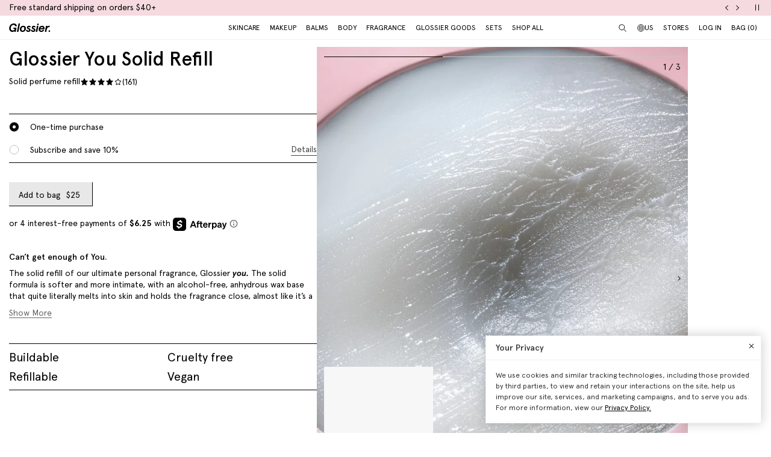

--- FILE ---
content_type: text/html; charset=utf-8
request_url: https://www.glossier.com/en-rs/products/glossier-you-solid-refill?parent_collection=fragrance
body_size: 67923
content:
<!doctype html>
<html lang="en">
<head>
  
  <meta charset="utf-8">
  <meta http-equiv="X-UA-Compatible" content="IE=edge">
  <meta name="viewport" content="width=device-width, initial-scale=1">
  
    <link rel="canonical" href="https://www.glossier.com/en-rs/products/glossier-you-solid-refill">
  

  <title>Glossier You Solid Refill</title>

  <script src="https://cdn.optimizely.com/js/22916101539.js"></script>
<script>
    if(window.optimizely) {
        window.optimizely.push({
            "type": "holdEvents"
        });
    }
</script>

  
    
      <meta name="description" content="A refill for Glossier You Solid, the portable version of our top-rated fragrance.">
    
  

  
  
  

  
  


<meta property="og:site_name" content="Glossier">
<meta property="og:url" content="https://www.glossier.com/en-rs/products/glossier-you-solid-refill">
<meta property="og:title" content="Glossier You Solid Refill">
<meta property="og:type" content="product">
<meta property="og:description" content="A refill for Glossier You Solid, the portable version of our top-rated fragrance.">

  
<meta property="product:availability" content="instock">
  <meta property="product:price:amount" content="3,000.00">
  <meta property="product:price:currency" content="USD"><meta property="og:image" content="http://www.glossier.com/cdn/shop/files/glossier-fragrance-you-solidrefill-01.png?v=1762200222">
      <meta property="og:image:url" content="https://www.glossier.com/cdn/shopifycloud/storefront/assets/no-image-2048-a2addb12.gif">
      <meta property="og:image:secure_url" content="https://www.glossier.com/cdn/shop/files/glossier-fragrance-you-solidrefill-01.png?v=1762200222">
      <meta property="og:image:width" content="1374">
      <meta property="og:image:height" content="1722">
      <meta property="og:image:alt" content="default | you solid refill"><meta property="og:image" content="http://www.glossier.com/cdn/shop/products/glossier-you-solidrefill-carousel-02.png?v=1680189067">
      <meta property="og:image:url" content="https://www.glossier.com/cdn/shopifycloud/storefront/assets/no-image-2048-a2addb12.gif">
      <meta property="og:image:secure_url" content="https://www.glossier.com/cdn/shop/products/glossier-you-solidrefill-carousel-02.png?v=1680189067">
      <meta property="og:image:width" content="916">
      <meta property="og:image:height" content="1148">
      <meta property="og:image:alt" content="default | texture of you solid"><meta property="og:image" content="http://www.glossier.com/cdn/shop/products/glossier-you-solidrefill-carousel-03.png?v=1680189067">
      <meta property="og:image:url" content="https://www.glossier.com/cdn/shopifycloud/storefront/assets/no-image-2048-a2addb12.gif">
      <meta property="og:image:secure_url" content="https://www.glossier.com/cdn/shop/products/glossier-you-solidrefill-carousel-03.png?v=1680189067">
      <meta property="og:image:width" content="916">
      <meta property="og:image:height" content="1148">
      <meta property="og:image:alt" content="default | Ambrette Seeds, Ambrox, Iris Root, and Pink Pepper.">

<meta name="twitter:site" content="@">
<meta name="twitter:card" content="summary_large_image">
<meta name="twitter:title" content="Glossier You Solid Refill">
<meta name="twitter:description" content="A refill for Glossier You Solid, the portable version of our top-rated fragrance.">


  
  <link rel="icon" type="image/png" href="//www.glossier.com/cdn/shop/files/favicon-dark_32x32.webp?v=1681821732" media="(prefers-color-scheme: no-preference)">
  <link rel="icon" type="image/png" href="//www.glossier.com/cdn/shop/files/favicon-dark_32x32.webp?v=1681821732" media="(prefers-color-scheme: light)"><link rel="icon" type="image/png" href="//www.glossier.com/cdn/shop/files/favicon-light_32x32.webp?v=1681821719" media="(prefers-color-scheme: dark)">
  <link rel="apple-touch-icon" href="//www.glossier.com/cdn/shop/files/favicon-light_180x180.webp?v=1681821719">

  
  



<link
  rel="preload"
  as="image"
  href="https://glossier-prod.imgix.net/files/glossier-fragrance-you-solidrefill-01.png?auto=compress,format&cs=srgb&w={width}"
  imagesrcset="
https://glossier-prod.imgix.net/files/glossier-fragrance-you-solidrefill-01.png?auto=compress,format&cs=srgb&w=180?auto=compress,format&cs=srgb 180w,https://glossier-prod.imgix.net/files/glossier-fragrance-you-solidrefill-01.png?auto=compress,format&cs=srgb&w=360?auto=compress,format&cs=srgb 360w,https://glossier-prod.imgix.net/files/glossier-fragrance-you-solidrefill-01.png?auto=compress,format&cs=srgb&w=540?auto=compress,format&cs=srgb 540w,https://glossier-prod.imgix.net/files/glossier-fragrance-you-solidrefill-01.png?auto=compress,format&cs=srgb&w=720?auto=compress,format&cs=srgb 720w,https://glossier-prod.imgix.net/files/glossier-fragrance-you-solidrefill-01.png?auto=compress,format&cs=srgb&w=900?auto=compress,format&cs=srgb 900w,https://glossier-prod.imgix.net/files/glossier-fragrance-you-solidrefill-01.png?auto=compress,format&cs=srgb&w=1080?auto=compress,format&cs=srgb 1080w,https://glossier-prod.imgix.net/files/glossier-fragrance-you-solidrefill-01.png?auto=compress,format&cs=srgb&w=1296?auto=compress,format&cs=srgb 1296w,https://glossier-prod.imgix.net/files/glossier-fragrance-you-solidrefill-01.png?auto=compress,format&cs=srgb&w=1374?auto=compress,format&cs=srgb 1374w"
  imagesizes="auto"
>

    
  

<link
  rel="preload"
  as="image"
  href="https://glossier-prod.imgix.net/products/glossier-you-solidrefill-carousel-02.png?auto=compress,format&cs=srgb&w={width}"
  imagesrcset="
https://glossier-prod.imgix.net/products/glossier-you-solidrefill-carousel-02.png?auto=compress,format&cs=srgb&w=180?auto=compress,format&cs=srgb 180w,https://glossier-prod.imgix.net/products/glossier-you-solidrefill-carousel-02.png?auto=compress,format&cs=srgb&w=360?auto=compress,format&cs=srgb 360w,https://glossier-prod.imgix.net/products/glossier-you-solidrefill-carousel-02.png?auto=compress,format&cs=srgb&w=540?auto=compress,format&cs=srgb 540w,https://glossier-prod.imgix.net/products/glossier-you-solidrefill-carousel-02.png?auto=compress,format&cs=srgb&w=720?auto=compress,format&cs=srgb 720w,https://glossier-prod.imgix.net/products/glossier-you-solidrefill-carousel-02.png?auto=compress,format&cs=srgb&w=900?auto=compress,format&cs=srgb 900w,https://glossier-prod.imgix.net/products/glossier-you-solidrefill-carousel-02.png?auto=compress,format&cs=srgb&w=916?auto=compress,format&cs=srgb 916w"
  imagesizes="auto"
>

    
  


  
  
  <script>
    window.configuration = {
      klaviyoAPI: 'Sn6eFZ',
      yotoAPI: 'xAJLIqkdZjK3FOIgCqiXbx1OtYADZxhE80pWNsAW',
    }
    window.SDG = window.SDG || {};
    window._ = window._ || {};
    window.__webpack_public_path__ = '//www.glossier.com/cdn/shop/t/1376/assets/';
    SDG.Data = {};
    SDG.Data.assetUrl = '//www.glossier.com/cdn/shop/t/1376/assets/';
    SDG.Data.fileUrl = '//www.glossier.com/cdn/shop/files/';
    SDG.Data.sq = [];
    SDG.Data.moneyFormat = '{{amount}} RSD';
    SDG.Data.currencySymbol = "РСД"

    SDG.Data.countrySelectorRedirect = Boolean(true);
    SDG.Data.predictiveSearchUrl = '/en-rs/search/suggest';
    SDG.Data.videoStrings = {
      play: "Play video",
      pause: "Pause video",
      mute: "Mute video",
      unmute: "Unmute video",
    };
    SDG.Data.noImageFoundUrl = '//www.glossier.com/cdn/shopifycloud/storefront/assets/no-image-100-2a702f30_75x.gif';
    SDG.Data.themeRole = 'main';
    SDG.Data.shopDomain = 'glossier-admin.myshopify.com';
    SDG.Data.imgixFormatParam = '?auto=compress,format&cs=srgb';
    SDG.Data.ukUrl = "https://uk.glossier.com";
  </script>

  

  <link href="//www.glossier.com/cdn/shop/t/1376/assets/style.css?v=20843411441651058731768595464" rel="stylesheet" type="text/css" media="all" />



  <link href="//www.glossier.com/cdn/shop/t/1376/assets/product.css?v=85324397308528216651768595464" rel="stylesheet" type="text/css" media="all" />





















  
  

  
  

  
  














<script>SDG.Data.path={404:'//www.glossier.com/cdn/shop/t/1376/assets/404.min.js?v=144273395684039749511768594679',account:'//www.glossier.com/cdn/shop/t/1376/assets/account.min.js?v=160959814035287110601768594679',account_dashboard:'//www.glossier.com/cdn/shop/t/1376/assets/account-dashboard.min.js?v=181919875830493842871768594679',collection:'//www.glossier.com/cdn/shop/t/1376/assets/collection.min.js?v=154052394141207469201768594679',index:'//www.glossier.com/cdn/shop/t/1376/assets/index.min.js?v=23782392740871721231768594679',opt_out:'//www.glossier.com/cdn/shop/t/1376/assets/privacyPreferenceCenter.min.js?v=57793882350724033051768594679',product:'//www.glossier.com/cdn/shop/t/1376/assets/product.min.js?v=141219515595627531781768594679',page:'//www.glossier.com/cdn/shop/t/1376/assets/page.min.js?v=123060111222986711701768594679',shopify_options:'//www.glossier.com/cdn/shopifycloud/storefront/assets/themes_support/option_selection-b017cd28.js',shade_finder_quiz:'//www.glossier.com/cdn/shop/t/1376/assets/shade-finder-quiz.min.js?v=32914477584993640051768594679',style_guide:'//www.glossier.com/cdn/shop/t/1376/assets/style-guide.min.js?v=26120404032960102061768594679'};SDG.Data.pageHandle='product';SDG.Data.ssId='';SDG.Data.template="product.glossier-you-solid-refill";SDG.Data.imgixUrl='https://glossier-prod.imgix.net';SDG.Data.enableImgix=true;SDG.Data.klaviyoAPI='Sn6eFZ';SDG.Data.klaviyoNewsletterId='V9TWRD';SDG.Data.klaviyoCatalog='$shopify';SDG.Data.addToBag='Add to bag';SDG.Data.chooseSet='Choose set';SDG.Data.soldOut='Sold out';SDG.Data.notifyMe='Notify me';SDG.Data.comingSoon='See details';SDG.Data.globalEEnabled=Boolean(true);SDG.Data.findation={apiKey:"22897d4ebc7c90c693c4332c5efd07701644cd5f650c942a7a2ee1b66784",demoMode:false,};SDG.Data.captionColorRatio=50 / 100;SDG.Data.productThumbnailSettings={enable:true,};SDG.Data.pwl="[base64]";SDG.Data.pwla="WyJDYXNzaWUiLCJsYXNzaWUiXQ==";SDG.Data.enableCustomization=false;SDG.Data.translations={oneTrust:{screenreaderTitle:"Translation missing:en.general.one_trust.screenreader_title"}};window.enableSubscription=true;window.rcLoginAccessLink={settings:[{page:'/account',injectionAnchorSelectors:['#recharge-subscription-login-access-link'],injectionPosition:'afterend'}]};</script>


<script>SDG.Data.gwp=SDG.Data.gwp || {};SDG.Data.gwp.enableGwp=false;SDG.Data.gwp.gwpProductId="8771481239797";SDG.Data.gwp.gwpVariantId="45775013544181";SDG.Data.gwp.gwpThreshold="1650000";SDG.Data.gwp.gwpProductTitle="Crème de You";SDG.Data.gwp.gwpCollateralVariantId=""</script>
<script>SDG.Data.pdpInterstitialUpsell=SDG.Data.pdpInterstitialUpsell || {};SDG.Data.pdpInterstitialUpsell.enabledGlobally=Boolean(false);SDG.Data.pdpInterstitialUpsell.enabledForThisProduct=Boolean();SDG.Data.pdpInterstitialUpsell.openDelay=1;SDG.Data.pdpInterstitialUpsell.triggerProductData=null;SDG.Data.pdpInterstitialUpsell.upsellProductVariantId=null;</script>
<script src="//www.glossier.com/cdn/shop/t/1376/assets/runtime.min.js?v=167519139731668828111768594679" defer></script>
<script src="//www.glossier.com/cdn/shop/t/1376/assets/app.min.js?v=118205914868829167781768594679" defer></script>


  
  

<!-- Begin Shopify-Afterpay JavaScript Snippet (v1.1.5) -->

<!-- Afterpay disabled: RSD != USD -->

<!-- End Shopify-Afterpay JavaScript Snippet (v1.1.5) -->




  <script type="text/javascript">
  // function that checks if OptanonConsent cookie is present
  function initYotpoWidget() {
    var cookie = document.cookie;
    var head = document.getElementsByTagName('head')[0];
    if (cookie.indexOf("OptanonConsent") >= 0) {
      // if OneTrust tracking is allowed, load Yotpo widget without preventCookies
      // C0002%3A1 decodes to C0002:1, which is the value of the OneTrust cookie when tracking is allowed
      if (cookie.indexOf("C0002%3A1") >= 0) {
        (function e() {
          var e = document.createElement("script");
          e.type = "text/javascript", e.async = true, e.src = "//staticw2.yotpo.com/xAJLIqkdZjK3FOIgCqiXbx1OtYADZxhE80pWNsAW/widget.js?preventCookies=false";
          head.appendChild(e);
        })();
      } else {
        (function e() {
          var e = document.createElement("script");
          e.type = "text/javascript", e.async = true, e.src = "//staticw2.yotpo.com/xAJLIqkdZjK3FOIgCqiXbx1OtYADZxhE80pWNsAW/widget.js?preventCookies=true";
          // append e to head var
          head.appendChild(e);
        })();
      }
    }
  }

  initYotpoWidget();
</script>


  
  <script type="text/javascript" src="https://assets.findation.com/javascripts/w-adv-10.min.js"></script>


  <script>window.performance && window.performance.mark && window.performance.mark('shopify.content_for_header.start');</script><meta name="google-site-verification" content="eA38Qj9a6poDjP3zwQOigEpqS93x9ljpFHu0THP_M9c">
<meta id="shopify-digital-wallet" name="shopify-digital-wallet" content="/62791647477/digital_wallets/dialog">
<meta name="shopify-checkout-api-token" content="ae44601cdd6e73dfa1237c280d7d1165">
<meta id="in-context-paypal-metadata" data-shop-id="62791647477" data-venmo-supported="true" data-environment="production" data-locale="en_US" data-paypal-v4="true" data-currency="RSD">
<link rel="alternate" hreflang="x-default" href="https://www.glossier.com/products/glossier-you-solid-refill">
<link rel="alternate" hreflang="en-TT" href="https://www.glossier.com/en-tt/products/glossier-you-solid-refill">
<link rel="alternate" hreflang="en-SK" href="https://www.glossier.com/en-sk/products/glossier-you-solid-refill">
<link rel="alternate" hreflang="en-CA" href="https://www.glossier.com/en-ca/products/glossier-you-solid-refill">
<link rel="alternate" hreflang="fr-CA" href="https://www.glossier.com/fr-ca/products/glossier-you-solid-refill">
<link rel="alternate" hreflang="en-DK" href="https://www.glossier.com/en-dk/products/glossier-you-solid-refill">
<link rel="alternate" hreflang="fr-FR" href="https://www.glossier.com/fr-fr/products/glossier-you-solid-refill">
<link rel="alternate" hreflang="en-FR" href="https://www.glossier.com/en-fr/products/glossier-you-solid-refill">
<link rel="alternate" hreflang="en-IE" href="https://www.glossier.com/en-ie/products/glossier-you-solid-refill">
<link rel="alternate" hreflang="en-SE" href="https://www.glossier.com/en-se/products/glossier-you-solid-refill">
<link rel="alternate" hreflang="en-AD" href="https://www.glossier.com/en-ad/products/glossier-you-solid-refill">
<link rel="alternate" hreflang="en-AE" href="https://www.glossier.com/en-ae/products/glossier-you-solid-refill">
<link rel="alternate" hreflang="en-AG" href="https://www.glossier.com/en-ag/products/glossier-you-solid-refill">
<link rel="alternate" hreflang="en-AI" href="https://www.glossier.com/en-ai/products/glossier-you-solid-refill">
<link rel="alternate" hreflang="en-AL" href="https://www.glossier.com/en-al/products/glossier-you-solid-refill">
<link rel="alternate" hreflang="en-AM" href="https://www.glossier.com/en-am/products/glossier-you-solid-refill">
<link rel="alternate" hreflang="en-AO" href="https://www.glossier.com/en-ao/products/glossier-you-solid-refill">
<link rel="alternate" hreflang="en-AT" href="https://www.glossier.com/en-at/products/glossier-you-solid-refill">
<link rel="alternate" hreflang="en-AU" href="https://www.glossier.com/en-au/products/glossier-you-solid-refill">
<link rel="alternate" hreflang="en-AW" href="https://www.glossier.com/en-aw/products/glossier-you-solid-refill">
<link rel="alternate" hreflang="en-AZ" href="https://www.glossier.com/en-az/products/glossier-you-solid-refill">
<link rel="alternate" hreflang="en-BA" href="https://www.glossier.com/en-ba/products/glossier-you-solid-refill">
<link rel="alternate" hreflang="en-BB" href="https://www.glossier.com/en-bb/products/glossier-you-solid-refill">
<link rel="alternate" hreflang="en-BD" href="https://www.glossier.com/en-bd/products/glossier-you-solid-refill">
<link rel="alternate" hreflang="en-BE" href="https://www.glossier.com/en-be/products/glossier-you-solid-refill">
<link rel="alternate" hreflang="en-BF" href="https://www.glossier.com/en-bf/products/glossier-you-solid-refill">
<link rel="alternate" hreflang="en-BG" href="https://www.glossier.com/en-bg/products/glossier-you-solid-refill">
<link rel="alternate" hreflang="en-BH" href="https://www.glossier.com/en-bh/products/glossier-you-solid-refill">
<link rel="alternate" hreflang="en-BI" href="https://www.glossier.com/en-bi/products/glossier-you-solid-refill">
<link rel="alternate" hreflang="en-BJ" href="https://www.glossier.com/en-bj/products/glossier-you-solid-refill">
<link rel="alternate" hreflang="en-BL" href="https://www.glossier.com/en-bl/products/glossier-you-solid-refill">
<link rel="alternate" hreflang="en-BM" href="https://www.glossier.com/en-bm/products/glossier-you-solid-refill">
<link rel="alternate" hreflang="en-BN" href="https://www.glossier.com/en-bn/products/glossier-you-solid-refill">
<link rel="alternate" hreflang="en-BO" href="https://www.glossier.com/en-bo/products/glossier-you-solid-refill">
<link rel="alternate" hreflang="en-BR" href="https://www.glossier.com/en-br/products/glossier-you-solid-refill">
<link rel="alternate" hreflang="en-BS" href="https://www.glossier.com/en-bs/products/glossier-you-solid-refill">
<link rel="alternate" hreflang="en-BT" href="https://www.glossier.com/en-bt/products/glossier-you-solid-refill">
<link rel="alternate" hreflang="en-BW" href="https://www.glossier.com/en-bw/products/glossier-you-solid-refill">
<link rel="alternate" hreflang="en-BZ" href="https://www.glossier.com/en-bz/products/glossier-you-solid-refill">
<link rel="alternate" hreflang="en-CG" href="https://www.glossier.com/en-cg/products/glossier-you-solid-refill">
<link rel="alternate" hreflang="en-CH" href="https://www.glossier.com/en-ch/products/glossier-you-solid-refill">
<link rel="alternate" hreflang="en-CI" href="https://www.glossier.com/en-ci/products/glossier-you-solid-refill">
<link rel="alternate" hreflang="en-CK" href="https://www.glossier.com/en-ck/products/glossier-you-solid-refill">
<link rel="alternate" hreflang="en-CM" href="https://www.glossier.com/en-cm/products/glossier-you-solid-refill">
<link rel="alternate" hreflang="en-CN" href="https://www.glossier.com/en-cn/products/glossier-you-solid-refill">
<link rel="alternate" hreflang="en-CO" href="https://www.glossier.com/en-co/products/glossier-you-solid-refill">
<link rel="alternate" hreflang="en-CR" href="https://www.glossier.com/en-cr/products/glossier-you-solid-refill">
<link rel="alternate" hreflang="en-CV" href="https://www.glossier.com/en-cv/products/glossier-you-solid-refill">
<link rel="alternate" hreflang="en-CW" href="https://www.glossier.com/en-cw/products/glossier-you-solid-refill">
<link rel="alternate" hreflang="en-CY" href="https://www.glossier.com/en-cy/products/glossier-you-solid-refill">
<link rel="alternate" hreflang="en-CZ" href="https://www.glossier.com/en-cz/products/glossier-you-solid-refill">
<link rel="alternate" hreflang="en-DE" href="https://www.glossier.com/en-de/products/glossier-you-solid-refill">
<link rel="alternate" hreflang="en-DJ" href="https://www.glossier.com/en-dj/products/glossier-you-solid-refill">
<link rel="alternate" hreflang="en-DM" href="https://www.glossier.com/en-dm/products/glossier-you-solid-refill">
<link rel="alternate" hreflang="en-DO" href="https://www.glossier.com/en-do/products/glossier-you-solid-refill">
<link rel="alternate" hreflang="en-EC" href="https://www.glossier.com/en-ec/products/glossier-you-solid-refill">
<link rel="alternate" hreflang="en-EE" href="https://www.glossier.com/en-ee/products/glossier-you-solid-refill">
<link rel="alternate" hreflang="en-EG" href="https://www.glossier.com/en-eg/products/glossier-you-solid-refill">
<link rel="alternate" hreflang="en-ES" href="https://www.glossier.com/en-es/products/glossier-you-solid-refill">
<link rel="alternate" hreflang="en-FI" href="https://www.glossier.com/en-fi/products/glossier-you-solid-refill">
<link rel="alternate" hreflang="en-FJ" href="https://www.glossier.com/en-fj/products/glossier-you-solid-refill">
<link rel="alternate" hreflang="en-FK" href="https://www.glossier.com/en-fk/products/glossier-you-solid-refill">
<link rel="alternate" hreflang="en-FO" href="https://www.glossier.com/en-fo/products/glossier-you-solid-refill">
<link rel="alternate" hreflang="en-GA" href="https://www.glossier.com/en-ga/products/glossier-you-solid-refill">
<link rel="alternate" hreflang="en-GD" href="https://www.glossier.com/en-gd/products/glossier-you-solid-refill">
<link rel="alternate" hreflang="en-GE" href="https://www.glossier.com/en-ge/products/glossier-you-solid-refill">
<link rel="alternate" hreflang="en-GF" href="https://www.glossier.com/en-gf/products/glossier-you-solid-refill">
<link rel="alternate" hreflang="en-GG" href="https://www.glossier.com/en-gg/products/glossier-you-solid-refill">
<link rel="alternate" hreflang="en-GH" href="https://www.glossier.com/en-gh/products/glossier-you-solid-refill">
<link rel="alternate" hreflang="en-GI" href="https://www.glossier.com/en-gi/products/glossier-you-solid-refill">
<link rel="alternate" hreflang="en-GL" href="https://www.glossier.com/en-gl/products/glossier-you-solid-refill">
<link rel="alternate" hreflang="en-GM" href="https://www.glossier.com/en-gm/products/glossier-you-solid-refill">
<link rel="alternate" hreflang="en-GN" href="https://www.glossier.com/en-gn/products/glossier-you-solid-refill">
<link rel="alternate" hreflang="en-GP" href="https://www.glossier.com/en-gp/products/glossier-you-solid-refill">
<link rel="alternate" hreflang="en-GQ" href="https://www.glossier.com/en-gq/products/glossier-you-solid-refill">
<link rel="alternate" hreflang="en-GR" href="https://www.glossier.com/en-gr/products/glossier-you-solid-refill">
<link rel="alternate" hreflang="en-GT" href="https://www.glossier.com/en-gt/products/glossier-you-solid-refill">
<link rel="alternate" hreflang="en-GW" href="https://www.glossier.com/en-gw/products/glossier-you-solid-refill">
<link rel="alternate" hreflang="en-GY" href="https://www.glossier.com/en-gy/products/glossier-you-solid-refill">
<link rel="alternate" hreflang="en-HK" href="https://www.glossier.com/en-hk/products/glossier-you-solid-refill">
<link rel="alternate" hreflang="en-HN" href="https://www.glossier.com/en-hn/products/glossier-you-solid-refill">
<link rel="alternate" hreflang="en-HR" href="https://www.glossier.com/en-hr/products/glossier-you-solid-refill">
<link rel="alternate" hreflang="en-HT" href="https://www.glossier.com/en-ht/products/glossier-you-solid-refill">
<link rel="alternate" hreflang="en-HU" href="https://www.glossier.com/en-hu/products/glossier-you-solid-refill">
<link rel="alternate" hreflang="en-IL" href="https://www.glossier.com/en-il/products/glossier-you-solid-refill">
<link rel="alternate" hreflang="en-IM" href="https://www.glossier.com/en-im/products/glossier-you-solid-refill">
<link rel="alternate" hreflang="en-IN" href="https://www.glossier.com/en-in/products/glossier-you-solid-refill">
<link rel="alternate" hreflang="en-IS" href="https://www.glossier.com/en-is/products/glossier-you-solid-refill">
<link rel="alternate" hreflang="en-IT" href="https://www.glossier.com/en-it/products/glossier-you-solid-refill">
<link rel="alternate" hreflang="en-JE" href="https://www.glossier.com/en-je/products/glossier-you-solid-refill">
<link rel="alternate" hreflang="en-JM" href="https://www.glossier.com/en-jm/products/glossier-you-solid-refill">
<link rel="alternate" hreflang="en-JO" href="https://www.glossier.com/en-jo/products/glossier-you-solid-refill">
<link rel="alternate" hreflang="en-JP" href="https://www.glossier.com/en-jp/products/glossier-you-solid-refill">
<link rel="alternate" hreflang="en-KE" href="https://www.glossier.com/en-ke/products/glossier-you-solid-refill">
<link rel="alternate" hreflang="en-KG" href="https://www.glossier.com/en-kg/products/glossier-you-solid-refill">
<link rel="alternate" hreflang="en-KH" href="https://www.glossier.com/en-kh/products/glossier-you-solid-refill">
<link rel="alternate" hreflang="en-KI" href="https://www.glossier.com/en-ki/products/glossier-you-solid-refill">
<link rel="alternate" hreflang="en-KM" href="https://www.glossier.com/en-km/products/glossier-you-solid-refill">
<link rel="alternate" hreflang="en-KN" href="https://www.glossier.com/en-kn/products/glossier-you-solid-refill">
<link rel="alternate" hreflang="en-KR" href="https://www.glossier.com/en-kr/products/glossier-you-solid-refill">
<link rel="alternate" hreflang="en-KW" href="https://www.glossier.com/en-kw/products/glossier-you-solid-refill">
<link rel="alternate" hreflang="en-KY" href="https://www.glossier.com/en-ky/products/glossier-you-solid-refill">
<link rel="alternate" hreflang="en-KZ" href="https://www.glossier.com/en-kz/products/glossier-you-solid-refill">
<link rel="alternate" hreflang="en-LA" href="https://www.glossier.com/en-la/products/glossier-you-solid-refill">
<link rel="alternate" hreflang="en-LC" href="https://www.glossier.com/en-lc/products/glossier-you-solid-refill">
<link rel="alternate" hreflang="en-LI" href="https://www.glossier.com/en-li/products/glossier-you-solid-refill">
<link rel="alternate" hreflang="en-LK" href="https://www.glossier.com/en-lk/products/glossier-you-solid-refill">
<link rel="alternate" hreflang="en-LR" href="https://www.glossier.com/en-lr/products/glossier-you-solid-refill">
<link rel="alternate" hreflang="en-LS" href="https://www.glossier.com/en-ls/products/glossier-you-solid-refill">
<link rel="alternate" hreflang="en-LT" href="https://www.glossier.com/en-lt/products/glossier-you-solid-refill">
<link rel="alternate" hreflang="en-LU" href="https://www.glossier.com/en-lu/products/glossier-you-solid-refill">
<link rel="alternate" hreflang="en-LV" href="https://www.glossier.com/en-lv/products/glossier-you-solid-refill">
<link rel="alternate" hreflang="en-MA" href="https://www.glossier.com/en-ma/products/glossier-you-solid-refill">
<link rel="alternate" hreflang="en-MC" href="https://www.glossier.com/en-mc/products/glossier-you-solid-refill">
<link rel="alternate" hreflang="en-MD" href="https://www.glossier.com/en-md/products/glossier-you-solid-refill">
<link rel="alternate" hreflang="en-ME" href="https://www.glossier.com/en-me/products/glossier-you-solid-refill">
<link rel="alternate" hreflang="en-MF" href="https://www.glossier.com/en-mf/products/glossier-you-solid-refill">
<link rel="alternate" hreflang="en-MG" href="https://www.glossier.com/en-mg/products/glossier-you-solid-refill">
<link rel="alternate" hreflang="en-MK" href="https://www.glossier.com/en-mk/products/glossier-you-solid-refill">
<link rel="alternate" hreflang="en-MN" href="https://www.glossier.com/en-mn/products/glossier-you-solid-refill">
<link rel="alternate" hreflang="en-MO" href="https://www.glossier.com/en-mo/products/glossier-you-solid-refill">
<link rel="alternate" hreflang="en-MQ" href="https://www.glossier.com/en-mq/products/glossier-you-solid-refill">
<link rel="alternate" hreflang="en-MR" href="https://www.glossier.com/en-mr/products/glossier-you-solid-refill">
<link rel="alternate" hreflang="en-MS" href="https://www.glossier.com/en-ms/products/glossier-you-solid-refill">
<link rel="alternate" hreflang="en-MT" href="https://www.glossier.com/en-mt/products/glossier-you-solid-refill">
<link rel="alternate" hreflang="en-MU" href="https://www.glossier.com/en-mu/products/glossier-you-solid-refill">
<link rel="alternate" hreflang="en-MV" href="https://www.glossier.com/en-mv/products/glossier-you-solid-refill">
<link rel="alternate" hreflang="en-MW" href="https://www.glossier.com/en-mw/products/glossier-you-solid-refill">
<link rel="alternate" hreflang="en-MX" href="https://www.glossier.com/en-mx/products/glossier-you-solid-refill">
<link rel="alternate" hreflang="en-MZ" href="https://www.glossier.com/en-mz/products/glossier-you-solid-refill">
<link rel="alternate" hreflang="en-NA" href="https://www.glossier.com/en-na/products/glossier-you-solid-refill">
<link rel="alternate" hreflang="en-NC" href="https://www.glossier.com/en-nc/products/glossier-you-solid-refill">
<link rel="alternate" hreflang="en-NG" href="https://www.glossier.com/en-ng/products/glossier-you-solid-refill">
<link rel="alternate" hreflang="en-NL" href="https://www.glossier.com/en-nl/products/glossier-you-solid-refill">
<link rel="alternate" hreflang="en-NO" href="https://www.glossier.com/en-no/products/glossier-you-solid-refill">
<link rel="alternate" hreflang="en-NP" href="https://www.glossier.com/en-np/products/glossier-you-solid-refill">
<link rel="alternate" hreflang="en-NR" href="https://www.glossier.com/en-nr/products/glossier-you-solid-refill">
<link rel="alternate" hreflang="en-NU" href="https://www.glossier.com/en-nu/products/glossier-you-solid-refill">
<link rel="alternate" hreflang="en-NZ" href="https://www.glossier.com/en-nz/products/glossier-you-solid-refill">
<link rel="alternate" hreflang="en-OM" href="https://www.glossier.com/en-om/products/glossier-you-solid-refill">
<link rel="alternate" hreflang="en-PA" href="https://www.glossier.com/en-pa/products/glossier-you-solid-refill">
<link rel="alternate" hreflang="en-PF" href="https://www.glossier.com/en-pf/products/glossier-you-solid-refill">
<link rel="alternate" hreflang="en-PG" href="https://www.glossier.com/en-pg/products/glossier-you-solid-refill">
<link rel="alternate" hreflang="en-PH" href="https://www.glossier.com/en-ph/products/glossier-you-solid-refill">
<link rel="alternate" hreflang="en-PK" href="https://www.glossier.com/en-pk/products/glossier-you-solid-refill">
<link rel="alternate" hreflang="en-PL" href="https://www.glossier.com/en-pl/products/glossier-you-solid-refill">
<link rel="alternate" hreflang="en-PT" href="https://www.glossier.com/en-pt/products/glossier-you-solid-refill">
<link rel="alternate" hreflang="en-PY" href="https://www.glossier.com/en-py/products/glossier-you-solid-refill">
<link rel="alternate" hreflang="en-QA" href="https://www.glossier.com/en-qa/products/glossier-you-solid-refill">
<link rel="alternate" hreflang="en-RE" href="https://www.glossier.com/en-re/products/glossier-you-solid-refill">
<link rel="alternate" hreflang="en-RO" href="https://www.glossier.com/en-ro/products/glossier-you-solid-refill">
<link rel="alternate" hreflang="en-RS" href="https://www.glossier.com/en-rs/products/glossier-you-solid-refill">
<link rel="alternate" hreflang="en-RW" href="https://www.glossier.com/en-rw/products/glossier-you-solid-refill">
<link rel="alternate" hreflang="en-SA" href="https://www.glossier.com/en-sa/products/glossier-you-solid-refill">
<link rel="alternate" hreflang="en-SB" href="https://www.glossier.com/en-sb/products/glossier-you-solid-refill">
<link rel="alternate" hreflang="en-SC" href="https://www.glossier.com/en-sc/products/glossier-you-solid-refill">
<link rel="alternate" hreflang="en-SG" href="https://www.glossier.com/en-sg/products/glossier-you-solid-refill">
<link rel="alternate" hreflang="en-SH" href="https://www.glossier.com/en-sh/products/glossier-you-solid-refill">
<link rel="alternate" hreflang="en-SI" href="https://www.glossier.com/en-si/products/glossier-you-solid-refill">
<link rel="alternate" hreflang="en-SL" href="https://www.glossier.com/en-sl/products/glossier-you-solid-refill">
<link rel="alternate" hreflang="en-SM" href="https://www.glossier.com/en-sm/products/glossier-you-solid-refill">
<link rel="alternate" hreflang="en-SN" href="https://www.glossier.com/en-sn/products/glossier-you-solid-refill">
<link rel="alternate" hreflang="en-SR" href="https://www.glossier.com/en-sr/products/glossier-you-solid-refill">
<link rel="alternate" hreflang="en-ST" href="https://www.glossier.com/en-st/products/glossier-you-solid-refill">
<link rel="alternate" hreflang="en-SV" href="https://www.glossier.com/en-sv/products/glossier-you-solid-refill">
<link rel="alternate" hreflang="en-SX" href="https://www.glossier.com/en-sx/products/glossier-you-solid-refill">
<link rel="alternate" hreflang="en-SZ" href="https://www.glossier.com/en-sz/products/glossier-you-solid-refill">
<link rel="alternate" hreflang="en-TC" href="https://www.glossier.com/en-tc/products/glossier-you-solid-refill">
<link rel="alternate" hreflang="en-TD" href="https://www.glossier.com/en-td/products/glossier-you-solid-refill">
<link rel="alternate" hreflang="en-TG" href="https://www.glossier.com/en-tg/products/glossier-you-solid-refill">
<link rel="alternate" hreflang="en-TH" href="https://www.glossier.com/en-th/products/glossier-you-solid-refill">
<link rel="alternate" hreflang="en-TL" href="https://www.glossier.com/en-tl/products/glossier-you-solid-refill">
<link rel="alternate" hreflang="en-TM" href="https://www.glossier.com/en-tm/products/glossier-you-solid-refill">
<link rel="alternate" hreflang="en-TN" href="https://www.glossier.com/en-tn/products/glossier-you-solid-refill">
<link rel="alternate" hreflang="en-TO" href="https://www.glossier.com/en-to/products/glossier-you-solid-refill">
<link rel="alternate" hreflang="en-TV" href="https://www.glossier.com/en-tv/products/glossier-you-solid-refill">
<link rel="alternate" hreflang="en-TW" href="https://www.glossier.com/en-tw/products/glossier-you-solid-refill">
<link rel="alternate" hreflang="en-TZ" href="https://www.glossier.com/en-tz/products/glossier-you-solid-refill">
<link rel="alternate" hreflang="en-UG" href="https://www.glossier.com/en-ug/products/glossier-you-solid-refill">
<link rel="alternate" hreflang="en-UZ" href="https://www.glossier.com/en-uz/products/glossier-you-solid-refill">
<link rel="alternate" hreflang="en-VA" href="https://www.glossier.com/en-va/products/glossier-you-solid-refill">
<link rel="alternate" hreflang="en-VC" href="https://www.glossier.com/en-vc/products/glossier-you-solid-refill">
<link rel="alternate" hreflang="en-VG" href="https://www.glossier.com/en-vg/products/glossier-you-solid-refill">
<link rel="alternate" hreflang="en-VU" href="https://www.glossier.com/en-vu/products/glossier-you-solid-refill">
<link rel="alternate" hreflang="en-WF" href="https://www.glossier.com/en-wf/products/glossier-you-solid-refill">
<link rel="alternate" hreflang="en-WS" href="https://www.glossier.com/en-ws/products/glossier-you-solid-refill">
<link rel="alternate" hreflang="en-YT" href="https://www.glossier.com/en-yt/products/glossier-you-solid-refill">
<link rel="alternate" hreflang="en-ZA" href="https://www.glossier.com/en-za/products/glossier-you-solid-refill">
<link rel="alternate" hreflang="en-ZM" href="https://www.glossier.com/en-zm/products/glossier-you-solid-refill">
<link rel="alternate" hreflang="en-US" href="https://www.glossier.com/products/glossier-you-solid-refill">
<link rel="alternate" type="application/json+oembed" href="https://www.glossier.com/en-rs/products/glossier-you-solid-refill.oembed">
<script async="async" src="/checkouts/internal/preloads.js?locale=en-RS"></script>
<link rel="preconnect" href="https://shop.app" crossorigin="anonymous">
<script async="async" src="https://shop.app/checkouts/internal/preloads.js?locale=en-RS&shop_id=62791647477" crossorigin="anonymous"></script>
<script id="apple-pay-shop-capabilities" type="application/json">{"shopId":62791647477,"countryCode":"US","currencyCode":"RSD","merchantCapabilities":["supports3DS"],"merchantId":"gid:\/\/shopify\/Shop\/62791647477","merchantName":"Glossier","requiredBillingContactFields":["postalAddress","email","phone"],"requiredShippingContactFields":["postalAddress","email","phone"],"shippingType":"shipping","supportedNetworks":["visa","masterCard","amex","discover","elo","jcb"],"total":{"type":"pending","label":"Glossier","amount":"1.00"},"shopifyPaymentsEnabled":true,"supportsSubscriptions":true}</script>
<script id="shopify-features" type="application/json">{"accessToken":"ae44601cdd6e73dfa1237c280d7d1165","betas":["rich-media-storefront-analytics"],"domain":"www.glossier.com","predictiveSearch":true,"shopId":62791647477,"locale":"en"}</script>
<script>var Shopify = Shopify || {};
Shopify.shop = "glossier-admin.myshopify.com";
Shopify.locale = "en";
Shopify.currency = {"active":"RSD","rate":"102.87924"};
Shopify.country = "RS";
Shopify.theme = {"name":"1\/20 | Valentines Day | Release 3.37.0","id":155647475957,"schema_name":"Glossier","schema_version":"3.37.0","theme_store_id":null,"role":"main"};
Shopify.theme.handle = "null";
Shopify.theme.style = {"id":null,"handle":null};
Shopify.cdnHost = "www.glossier.com/cdn";
Shopify.routes = Shopify.routes || {};
Shopify.routes.root = "/en-rs/";</script>
<script type="module">!function(o){(o.Shopify=o.Shopify||{}).modules=!0}(window);</script>
<script>!function(o){function n(){var o=[];function n(){o.push(Array.prototype.slice.apply(arguments))}return n.q=o,n}var t=o.Shopify=o.Shopify||{};t.loadFeatures=n(),t.autoloadFeatures=n()}(window);</script>
<script>
  window.ShopifyPay = window.ShopifyPay || {};
  window.ShopifyPay.apiHost = "shop.app\/pay";
  window.ShopifyPay.redirectState = null;
</script>
<script id="shop-js-analytics" type="application/json">{"pageType":"product"}</script>
<script defer="defer" async type="module" src="//www.glossier.com/cdn/shopifycloud/shop-js/modules/v2/client.init-shop-cart-sync_BT-GjEfc.en.esm.js"></script>
<script defer="defer" async type="module" src="//www.glossier.com/cdn/shopifycloud/shop-js/modules/v2/chunk.common_D58fp_Oc.esm.js"></script>
<script defer="defer" async type="module" src="//www.glossier.com/cdn/shopifycloud/shop-js/modules/v2/chunk.modal_xMitdFEc.esm.js"></script>
<script type="module">
  await import("//www.glossier.com/cdn/shopifycloud/shop-js/modules/v2/client.init-shop-cart-sync_BT-GjEfc.en.esm.js");
await import("//www.glossier.com/cdn/shopifycloud/shop-js/modules/v2/chunk.common_D58fp_Oc.esm.js");
await import("//www.glossier.com/cdn/shopifycloud/shop-js/modules/v2/chunk.modal_xMitdFEc.esm.js");

  window.Shopify.SignInWithShop?.initShopCartSync?.({"fedCMEnabled":true,"windoidEnabled":true});

</script>
<script>
  window.Shopify = window.Shopify || {};
  if (!window.Shopify.featureAssets) window.Shopify.featureAssets = {};
  window.Shopify.featureAssets['shop-js'] = {"shop-cart-sync":["modules/v2/client.shop-cart-sync_DZOKe7Ll.en.esm.js","modules/v2/chunk.common_D58fp_Oc.esm.js","modules/v2/chunk.modal_xMitdFEc.esm.js"],"init-fed-cm":["modules/v2/client.init-fed-cm_B6oLuCjv.en.esm.js","modules/v2/chunk.common_D58fp_Oc.esm.js","modules/v2/chunk.modal_xMitdFEc.esm.js"],"shop-cash-offers":["modules/v2/client.shop-cash-offers_D2sdYoxE.en.esm.js","modules/v2/chunk.common_D58fp_Oc.esm.js","modules/v2/chunk.modal_xMitdFEc.esm.js"],"shop-login-button":["modules/v2/client.shop-login-button_QeVjl5Y3.en.esm.js","modules/v2/chunk.common_D58fp_Oc.esm.js","modules/v2/chunk.modal_xMitdFEc.esm.js"],"pay-button":["modules/v2/client.pay-button_DXTOsIq6.en.esm.js","modules/v2/chunk.common_D58fp_Oc.esm.js","modules/v2/chunk.modal_xMitdFEc.esm.js"],"shop-button":["modules/v2/client.shop-button_DQZHx9pm.en.esm.js","modules/v2/chunk.common_D58fp_Oc.esm.js","modules/v2/chunk.modal_xMitdFEc.esm.js"],"avatar":["modules/v2/client.avatar_BTnouDA3.en.esm.js"],"init-windoid":["modules/v2/client.init-windoid_CR1B-cfM.en.esm.js","modules/v2/chunk.common_D58fp_Oc.esm.js","modules/v2/chunk.modal_xMitdFEc.esm.js"],"init-shop-for-new-customer-accounts":["modules/v2/client.init-shop-for-new-customer-accounts_C_vY_xzh.en.esm.js","modules/v2/client.shop-login-button_QeVjl5Y3.en.esm.js","modules/v2/chunk.common_D58fp_Oc.esm.js","modules/v2/chunk.modal_xMitdFEc.esm.js"],"init-shop-email-lookup-coordinator":["modules/v2/client.init-shop-email-lookup-coordinator_BI7n9ZSv.en.esm.js","modules/v2/chunk.common_D58fp_Oc.esm.js","modules/v2/chunk.modal_xMitdFEc.esm.js"],"init-shop-cart-sync":["modules/v2/client.init-shop-cart-sync_BT-GjEfc.en.esm.js","modules/v2/chunk.common_D58fp_Oc.esm.js","modules/v2/chunk.modal_xMitdFEc.esm.js"],"shop-toast-manager":["modules/v2/client.shop-toast-manager_DiYdP3xc.en.esm.js","modules/v2/chunk.common_D58fp_Oc.esm.js","modules/v2/chunk.modal_xMitdFEc.esm.js"],"init-customer-accounts":["modules/v2/client.init-customer-accounts_D9ZNqS-Q.en.esm.js","modules/v2/client.shop-login-button_QeVjl5Y3.en.esm.js","modules/v2/chunk.common_D58fp_Oc.esm.js","modules/v2/chunk.modal_xMitdFEc.esm.js"],"init-customer-accounts-sign-up":["modules/v2/client.init-customer-accounts-sign-up_iGw4briv.en.esm.js","modules/v2/client.shop-login-button_QeVjl5Y3.en.esm.js","modules/v2/chunk.common_D58fp_Oc.esm.js","modules/v2/chunk.modal_xMitdFEc.esm.js"],"shop-follow-button":["modules/v2/client.shop-follow-button_CqMgW2wH.en.esm.js","modules/v2/chunk.common_D58fp_Oc.esm.js","modules/v2/chunk.modal_xMitdFEc.esm.js"],"checkout-modal":["modules/v2/client.checkout-modal_xHeaAweL.en.esm.js","modules/v2/chunk.common_D58fp_Oc.esm.js","modules/v2/chunk.modal_xMitdFEc.esm.js"],"shop-login":["modules/v2/client.shop-login_D91U-Q7h.en.esm.js","modules/v2/chunk.common_D58fp_Oc.esm.js","modules/v2/chunk.modal_xMitdFEc.esm.js"],"lead-capture":["modules/v2/client.lead-capture_BJmE1dJe.en.esm.js","modules/v2/chunk.common_D58fp_Oc.esm.js","modules/v2/chunk.modal_xMitdFEc.esm.js"],"payment-terms":["modules/v2/client.payment-terms_Ci9AEqFq.en.esm.js","modules/v2/chunk.common_D58fp_Oc.esm.js","modules/v2/chunk.modal_xMitdFEc.esm.js"]};
</script>
<script>(function() {
  var isLoaded = false;
  function asyncLoad() {
    if (isLoaded) return;
    isLoaded = true;
    var urls = ["https:\/\/crossborder-integration.global-e.com\/resources\/js\/app?shop=glossier-admin.myshopify.com","\/\/cdn.shopify.com\/proxy\/4f92b4d6336e96a4734ba830419e56171b324b1cbef7c699086bfedea0c47d6a\/web.global-e.com\/merchant\/storefrontattributes?merchantid=1546\u0026shop=glossier-admin.myshopify.com\u0026sp-cache-control=cHVibGljLCBtYXgtYWdlPTkwMA","https:\/\/static.rechargecdn.com\/assets\/js\/widget.min.js?shop=glossier-admin.myshopify.com"];
    for (var i = 0; i < urls.length; i++) {
      var s = document.createElement('script');
      s.type = 'text/javascript';
      s.async = true;
      s.src = urls[i];
      var x = document.getElementsByTagName('script')[0];
      x.parentNode.insertBefore(s, x);
    }
  };
  if(window.attachEvent) {
    window.attachEvent('onload', asyncLoad);
  } else {
    window.addEventListener('load', asyncLoad, false);
  }
})();</script>
<script id="__st">var __st={"a":62791647477,"offset":-18000,"reqid":"8520604d-e1ae-4c6c-b602-4f40628239ed-1769151930","pageurl":"www.glossier.com\/en-rs\/products\/glossier-you-solid-refill?parent_collection=fragrance","u":"1c7d278818b1","p":"product","rtyp":"product","rid":8035305193717};</script>
<script>window.ShopifyPaypalV4VisibilityTracking = true;</script>
<script id="captcha-bootstrap">!function(){'use strict';const t='contact',e='account',n='new_comment',o=[[t,t],['blogs',n],['comments',n],[t,'customer']],c=[[e,'customer_login'],[e,'guest_login'],[e,'recover_customer_password'],[e,'create_customer']],r=t=>t.map((([t,e])=>`form[action*='/${t}']:not([data-nocaptcha='true']) input[name='form_type'][value='${e}']`)).join(','),a=t=>()=>t?[...document.querySelectorAll(t)].map((t=>t.form)):[];function s(){const t=[...o],e=r(t);return a(e)}const i='password',u='form_key',d=['recaptcha-v3-token','g-recaptcha-response','h-captcha-response',i],f=()=>{try{return window.sessionStorage}catch{return}},m='__shopify_v',_=t=>t.elements[u];function p(t,e,n=!1){try{const o=window.sessionStorage,c=JSON.parse(o.getItem(e)),{data:r}=function(t){const{data:e,action:n}=t;return t[m]||n?{data:e,action:n}:{data:t,action:n}}(c);for(const[e,n]of Object.entries(r))t.elements[e]&&(t.elements[e].value=n);n&&o.removeItem(e)}catch(o){console.error('form repopulation failed',{error:o})}}const l='form_type',E='cptcha';function T(t){t.dataset[E]=!0}const w=window,h=w.document,L='Shopify',v='ce_forms',y='captcha';let A=!1;((t,e)=>{const n=(g='f06e6c50-85a8-45c8-87d0-21a2b65856fe',I='https://cdn.shopify.com/shopifycloud/storefront-forms-hcaptcha/ce_storefront_forms_captcha_hcaptcha.v1.5.2.iife.js',D={infoText:'Protected by hCaptcha',privacyText:'Privacy',termsText:'Terms'},(t,e,n)=>{const o=w[L][v],c=o.bindForm;if(c)return c(t,g,e,D).then(n);var r;o.q.push([[t,g,e,D],n]),r=I,A||(h.body.append(Object.assign(h.createElement('script'),{id:'captcha-provider',async:!0,src:r})),A=!0)});var g,I,D;w[L]=w[L]||{},w[L][v]=w[L][v]||{},w[L][v].q=[],w[L][y]=w[L][y]||{},w[L][y].protect=function(t,e){n(t,void 0,e),T(t)},Object.freeze(w[L][y]),function(t,e,n,w,h,L){const[v,y,A,g]=function(t,e,n){const i=e?o:[],u=t?c:[],d=[...i,...u],f=r(d),m=r(i),_=r(d.filter((([t,e])=>n.includes(e))));return[a(f),a(m),a(_),s()]}(w,h,L),I=t=>{const e=t.target;return e instanceof HTMLFormElement?e:e&&e.form},D=t=>v().includes(t);t.addEventListener('submit',(t=>{const e=I(t);if(!e)return;const n=D(e)&&!e.dataset.hcaptchaBound&&!e.dataset.recaptchaBound,o=_(e),c=g().includes(e)&&(!o||!o.value);(n||c)&&t.preventDefault(),c&&!n&&(function(t){try{if(!f())return;!function(t){const e=f();if(!e)return;const n=_(t);if(!n)return;const o=n.value;o&&e.removeItem(o)}(t);const e=Array.from(Array(32),(()=>Math.random().toString(36)[2])).join('');!function(t,e){_(t)||t.append(Object.assign(document.createElement('input'),{type:'hidden',name:u})),t.elements[u].value=e}(t,e),function(t,e){const n=f();if(!n)return;const o=[...t.querySelectorAll(`input[type='${i}']`)].map((({name:t})=>t)),c=[...d,...o],r={};for(const[a,s]of new FormData(t).entries())c.includes(a)||(r[a]=s);n.setItem(e,JSON.stringify({[m]:1,action:t.action,data:r}))}(t,e)}catch(e){console.error('failed to persist form',e)}}(e),e.submit())}));const S=(t,e)=>{t&&!t.dataset[E]&&(n(t,e.some((e=>e===t))),T(t))};for(const o of['focusin','change'])t.addEventListener(o,(t=>{const e=I(t);D(e)&&S(e,y())}));const B=e.get('form_key'),M=e.get(l),P=B&&M;t.addEventListener('DOMContentLoaded',(()=>{const t=y();if(P)for(const e of t)e.elements[l].value===M&&p(e,B);[...new Set([...A(),...v().filter((t=>'true'===t.dataset.shopifyCaptcha))])].forEach((e=>S(e,t)))}))}(h,new URLSearchParams(w.location.search),n,t,e,['guest_login'])})(!1,!0)}();</script>
<script integrity="sha256-4kQ18oKyAcykRKYeNunJcIwy7WH5gtpwJnB7kiuLZ1E=" data-source-attribution="shopify.loadfeatures" defer="defer" src="//www.glossier.com/cdn/shopifycloud/storefront/assets/storefront/load_feature-a0a9edcb.js" crossorigin="anonymous"></script>
<script crossorigin="anonymous" defer="defer" src="//www.glossier.com/cdn/shopifycloud/storefront/assets/shopify_pay/storefront-65b4c6d7.js?v=20250812"></script>
<script data-source-attribution="shopify.dynamic_checkout.dynamic.init">var Shopify=Shopify||{};Shopify.PaymentButton=Shopify.PaymentButton||{isStorefrontPortableWallets:!0,init:function(){window.Shopify.PaymentButton.init=function(){};var t=document.createElement("script");t.src="https://www.glossier.com/cdn/shopifycloud/portable-wallets/latest/portable-wallets.en.js",t.type="module",document.head.appendChild(t)}};
</script>
<script data-source-attribution="shopify.dynamic_checkout.buyer_consent">
  function portableWalletsHideBuyerConsent(e){var t=document.getElementById("shopify-buyer-consent"),n=document.getElementById("shopify-subscription-policy-button");t&&n&&(t.classList.add("hidden"),t.setAttribute("aria-hidden","true"),n.removeEventListener("click",e))}function portableWalletsShowBuyerConsent(e){var t=document.getElementById("shopify-buyer-consent"),n=document.getElementById("shopify-subscription-policy-button");t&&n&&(t.classList.remove("hidden"),t.removeAttribute("aria-hidden"),n.addEventListener("click",e))}window.Shopify?.PaymentButton&&(window.Shopify.PaymentButton.hideBuyerConsent=portableWalletsHideBuyerConsent,window.Shopify.PaymentButton.showBuyerConsent=portableWalletsShowBuyerConsent);
</script>
<script data-source-attribution="shopify.dynamic_checkout.cart.bootstrap">document.addEventListener("DOMContentLoaded",(function(){function t(){return document.querySelector("shopify-accelerated-checkout-cart, shopify-accelerated-checkout")}if(t())Shopify.PaymentButton.init();else{new MutationObserver((function(e,n){t()&&(Shopify.PaymentButton.init(),n.disconnect())})).observe(document.body,{childList:!0,subtree:!0})}}));
</script>
<link id="shopify-accelerated-checkout-styles" rel="stylesheet" media="screen" href="https://www.glossier.com/cdn/shopifycloud/portable-wallets/latest/accelerated-checkout-backwards-compat.css" crossorigin="anonymous">
<style id="shopify-accelerated-checkout-cart">
        #shopify-buyer-consent {
  margin-top: 1em;
  display: inline-block;
  width: 100%;
}

#shopify-buyer-consent.hidden {
  display: none;
}

#shopify-subscription-policy-button {
  background: none;
  border: none;
  padding: 0;
  text-decoration: underline;
  font-size: inherit;
  cursor: pointer;
}

#shopify-subscription-policy-button::before {
  box-shadow: none;
}

      </style>

<script>window.performance && window.performance.mark && window.performance.mark('shopify.content_for_header.end');</script>
<!-- BEGIN app block: shopify://apps/klaviyo-email-marketing-sms/blocks/klaviyo-onsite-embed/2632fe16-c075-4321-a88b-50b567f42507 -->












  <script async src="https://static.klaviyo.com/onsite/js/Sn6eFZ/klaviyo.js?company_id=Sn6eFZ"></script>
  <script>!function(){if(!window.klaviyo){window._klOnsite=window._klOnsite||[];try{window.klaviyo=new Proxy({},{get:function(n,i){return"push"===i?function(){var n;(n=window._klOnsite).push.apply(n,arguments)}:function(){for(var n=arguments.length,o=new Array(n),w=0;w<n;w++)o[w]=arguments[w];var t="function"==typeof o[o.length-1]?o.pop():void 0,e=new Promise((function(n){window._klOnsite.push([i].concat(o,[function(i){t&&t(i),n(i)}]))}));return e}}})}catch(n){window.klaviyo=window.klaviyo||[],window.klaviyo.push=function(){var n;(n=window._klOnsite).push.apply(n,arguments)}}}}();</script>

  
    <script id="viewed_product">
      if (item == null) {
        var _learnq = _learnq || [];

        var MetafieldReviews = null
        var MetafieldYotpoRating = null
        var MetafieldYotpoCount = null
        var MetafieldLooxRating = null
        var MetafieldLooxCount = null
        var okendoProduct = null
        var okendoProductReviewCount = null
        var okendoProductReviewAverageValue = null
        try {
          // The following fields are used for Customer Hub recently viewed in order to add reviews.
          // This information is not part of __kla_viewed. Instead, it is part of __kla_viewed_reviewed_items
          MetafieldReviews = {};
          MetafieldYotpoRating = null
          MetafieldYotpoCount = null
          MetafieldLooxRating = null
          MetafieldLooxCount = null

          okendoProduct = null
          // If the okendo metafield is not legacy, it will error, which then requires the new json formatted data
          if (okendoProduct && 'error' in okendoProduct) {
            okendoProduct = null
          }
          okendoProductReviewCount = okendoProduct ? okendoProduct.reviewCount : null
          okendoProductReviewAverageValue = okendoProduct ? okendoProduct.reviewAverageValue : null
        } catch (error) {
          console.error('Error in Klaviyo onsite reviews tracking:', error);
        }

        var item = {
          Name: "Glossier You Solid Refill",
          ProductID: 8035305193717,
          Categories: ["Fill a Beauty Bag","Fleur Recommendations","Fragrance","Friends of Glossier 2025","Homepage Products","Shop All","Shop All (BDC Promo)","Shop All (Excluding Merch \u0026 Sets)","Shop All (Excluding Merch \u0026 Sets, Super Pure)","Shop all (excluding merch, sets, kits, gift card, Reve and Doux)","Shop All Sale (Excluding merch, gift cards, sets)","Surprise Sale","TEST NOT ELIGIBLE","THE GIFT OF YOU.","THE GIFT OF YOU.","True Fragrance","Valentine's Day Edit"],
          ImageURL: "https://www.glossier.com/cdn/shop/files/glossier-fragrance-you-solidrefill-01_grande.png?v=1762200222",
          URL: "https://www.glossier.com/en-rs/products/glossier-you-solid-refill",
          Brand: "Glossier",
          Price: "3,000.00 RSD",
          Value: "3,000.00",
          CompareAtPrice: "0.00 RSD"
        };
        _learnq.push(['track', 'Viewed Product', item]);
        _learnq.push(['trackViewedItem', {
          Title: item.Name,
          ItemId: item.ProductID,
          Categories: item.Categories,
          ImageUrl: item.ImageURL,
          Url: item.URL,
          Metadata: {
            Brand: item.Brand,
            Price: item.Price,
            Value: item.Value,
            CompareAtPrice: item.CompareAtPrice
          },
          metafields:{
            reviews: MetafieldReviews,
            yotpo:{
              rating: MetafieldYotpoRating,
              count: MetafieldYotpoCount,
            },
            loox:{
              rating: MetafieldLooxRating,
              count: MetafieldLooxCount,
            },
            okendo: {
              rating: okendoProductReviewAverageValue,
              count: okendoProductReviewCount,
            }
          }
        }]);
      }
    </script>
  




  <script>
    window.klaviyoReviewsProductDesignMode = false
  </script>







<!-- END app block --><!-- BEGIN app block: shopify://apps/elevar-conversion-tracking/blocks/dataLayerEmbed/bc30ab68-b15c-4311-811f-8ef485877ad6 -->



<script type="module" dynamic>
  const configUrl = "/a/elevar/static/configs/9e6c6f07355a20b35b0a32882a6c2e2c8278012f/config.js";
  const config = (await import(configUrl)).default;
  const scriptUrl = config.script_src_app_theme_embed;

  if (scriptUrl) {
    const { handler } = await import(scriptUrl);

    await handler(
      config,
      {
        cartData: {
  marketId: "13365281013",
  attributes:{},
  cartTotal: "0.0",
  currencyCode:"RSD",
  items: []
}
,
        user: {cartTotal: "0.0",
    currencyCode:"RSD",customer: {},
}
,
        isOnCartPage:false,
        collectionView:null,
        searchResultsView:null,
        productView:{
    attributes:{},
    currencyCode:"RSD",defaultVariant: {id:"SPR-000-09-00",name:"Glossier You Solid Refill",
        brand:"Glossier",
        category:"Fragrance",
        variant:"Default Title",
        price: "3000.0",
        productId: "8035305193717",
        variantId: "43781982028021",
        compareAtPrice: "0.0",image:"\/\/www.glossier.com\/cdn\/shop\/files\/glossier-fragrance-you-solidrefill-01.png?v=1762200222",url:"\/en-rs\/products\/glossier-you-solid-refill?variant=43781982028021"},items: [{id:"SPR-000-09-00",name:"Glossier You Solid Refill",
          brand:"Glossier",
          category:"Fragrance",
          variant:"Default Title",
          price: "3000.0",
          productId: "8035305193717",
          variantId: "43781982028021",
          compareAtPrice: "0.0",image:"\/\/www.glossier.com\/cdn\/shop\/files\/glossier-fragrance-you-solidrefill-01.png?v=1762200222",url:"\/en-rs\/products\/glossier-you-solid-refill?variant=43781982028021"},]
  },
        checkoutComplete: null
      }
    );
  }
</script>


<!-- END app block --><!-- BEGIN app block: shopify://apps/ground/blocks/ground_script/33606432-4610-4a99-a33b-7bec990f60ef --><script type="text/javascript" async src="https://onsite.joinground.com/ground.js"></script>

<!-- END app block --><link href="https://monorail-edge.shopifysvc.com" rel="dns-prefetch">
<script>(function(){if ("sendBeacon" in navigator && "performance" in window) {try {var session_token_from_headers = performance.getEntriesByType('navigation')[0].serverTiming.find(x => x.name == '_s').description;} catch {var session_token_from_headers = undefined;}var session_cookie_matches = document.cookie.match(/_shopify_s=([^;]*)/);var session_token_from_cookie = session_cookie_matches && session_cookie_matches.length === 2 ? session_cookie_matches[1] : "";var session_token = session_token_from_headers || session_token_from_cookie || "";function handle_abandonment_event(e) {var entries = performance.getEntries().filter(function(entry) {return /monorail-edge.shopifysvc.com/.test(entry.name);});if (!window.abandonment_tracked && entries.length === 0) {window.abandonment_tracked = true;var currentMs = Date.now();var navigation_start = performance.timing.navigationStart;var payload = {shop_id: 62791647477,url: window.location.href,navigation_start,duration: currentMs - navigation_start,session_token,page_type: "product"};window.navigator.sendBeacon("https://monorail-edge.shopifysvc.com/v1/produce", JSON.stringify({schema_id: "online_store_buyer_site_abandonment/1.1",payload: payload,metadata: {event_created_at_ms: currentMs,event_sent_at_ms: currentMs}}));}}window.addEventListener('pagehide', handle_abandonment_event);}}());</script>
<script id="web-pixels-manager-setup">(function e(e,d,r,n,o){if(void 0===o&&(o={}),!Boolean(null===(a=null===(i=window.Shopify)||void 0===i?void 0:i.analytics)||void 0===a?void 0:a.replayQueue)){var i,a;window.Shopify=window.Shopify||{};var t=window.Shopify;t.analytics=t.analytics||{};var s=t.analytics;s.replayQueue=[],s.publish=function(e,d,r){return s.replayQueue.push([e,d,r]),!0};try{self.performance.mark("wpm:start")}catch(e){}var l=function(){var e={modern:/Edge?\/(1{2}[4-9]|1[2-9]\d|[2-9]\d{2}|\d{4,})\.\d+(\.\d+|)|Firefox\/(1{2}[4-9]|1[2-9]\d|[2-9]\d{2}|\d{4,})\.\d+(\.\d+|)|Chrom(ium|e)\/(9{2}|\d{3,})\.\d+(\.\d+|)|(Maci|X1{2}).+ Version\/(15\.\d+|(1[6-9]|[2-9]\d|\d{3,})\.\d+)([,.]\d+|)( \(\w+\)|)( Mobile\/\w+|) Safari\/|Chrome.+OPR\/(9{2}|\d{3,})\.\d+\.\d+|(CPU[ +]OS|iPhone[ +]OS|CPU[ +]iPhone|CPU IPhone OS|CPU iPad OS)[ +]+(15[._]\d+|(1[6-9]|[2-9]\d|\d{3,})[._]\d+)([._]\d+|)|Android:?[ /-](13[3-9]|1[4-9]\d|[2-9]\d{2}|\d{4,})(\.\d+|)(\.\d+|)|Android.+Firefox\/(13[5-9]|1[4-9]\d|[2-9]\d{2}|\d{4,})\.\d+(\.\d+|)|Android.+Chrom(ium|e)\/(13[3-9]|1[4-9]\d|[2-9]\d{2}|\d{4,})\.\d+(\.\d+|)|SamsungBrowser\/([2-9]\d|\d{3,})\.\d+/,legacy:/Edge?\/(1[6-9]|[2-9]\d|\d{3,})\.\d+(\.\d+|)|Firefox\/(5[4-9]|[6-9]\d|\d{3,})\.\d+(\.\d+|)|Chrom(ium|e)\/(5[1-9]|[6-9]\d|\d{3,})\.\d+(\.\d+|)([\d.]+$|.*Safari\/(?![\d.]+ Edge\/[\d.]+$))|(Maci|X1{2}).+ Version\/(10\.\d+|(1[1-9]|[2-9]\d|\d{3,})\.\d+)([,.]\d+|)( \(\w+\)|)( Mobile\/\w+|) Safari\/|Chrome.+OPR\/(3[89]|[4-9]\d|\d{3,})\.\d+\.\d+|(CPU[ +]OS|iPhone[ +]OS|CPU[ +]iPhone|CPU IPhone OS|CPU iPad OS)[ +]+(10[._]\d+|(1[1-9]|[2-9]\d|\d{3,})[._]\d+)([._]\d+|)|Android:?[ /-](13[3-9]|1[4-9]\d|[2-9]\d{2}|\d{4,})(\.\d+|)(\.\d+|)|Mobile Safari.+OPR\/([89]\d|\d{3,})\.\d+\.\d+|Android.+Firefox\/(13[5-9]|1[4-9]\d|[2-9]\d{2}|\d{4,})\.\d+(\.\d+|)|Android.+Chrom(ium|e)\/(13[3-9]|1[4-9]\d|[2-9]\d{2}|\d{4,})\.\d+(\.\d+|)|Android.+(UC? ?Browser|UCWEB|U3)[ /]?(15\.([5-9]|\d{2,})|(1[6-9]|[2-9]\d|\d{3,})\.\d+)\.\d+|SamsungBrowser\/(5\.\d+|([6-9]|\d{2,})\.\d+)|Android.+MQ{2}Browser\/(14(\.(9|\d{2,})|)|(1[5-9]|[2-9]\d|\d{3,})(\.\d+|))(\.\d+|)|K[Aa][Ii]OS\/(3\.\d+|([4-9]|\d{2,})\.\d+)(\.\d+|)/},d=e.modern,r=e.legacy,n=navigator.userAgent;return n.match(d)?"modern":n.match(r)?"legacy":"unknown"}(),u="modern"===l?"modern":"legacy",c=(null!=n?n:{modern:"",legacy:""})[u],f=function(e){return[e.baseUrl,"/wpm","/b",e.hashVersion,"modern"===e.buildTarget?"m":"l",".js"].join("")}({baseUrl:d,hashVersion:r,buildTarget:u}),m=function(e){var d=e.version,r=e.bundleTarget,n=e.surface,o=e.pageUrl,i=e.monorailEndpoint;return{emit:function(e){var a=e.status,t=e.errorMsg,s=(new Date).getTime(),l=JSON.stringify({metadata:{event_sent_at_ms:s},events:[{schema_id:"web_pixels_manager_load/3.1",payload:{version:d,bundle_target:r,page_url:o,status:a,surface:n,error_msg:t},metadata:{event_created_at_ms:s}}]});if(!i)return console&&console.warn&&console.warn("[Web Pixels Manager] No Monorail endpoint provided, skipping logging."),!1;try{return self.navigator.sendBeacon.bind(self.navigator)(i,l)}catch(e){}var u=new XMLHttpRequest;try{return u.open("POST",i,!0),u.setRequestHeader("Content-Type","text/plain"),u.send(l),!0}catch(e){return console&&console.warn&&console.warn("[Web Pixels Manager] Got an unhandled error while logging to Monorail."),!1}}}}({version:r,bundleTarget:l,surface:e.surface,pageUrl:self.location.href,monorailEndpoint:e.monorailEndpoint});try{o.browserTarget=l,function(e){var d=e.src,r=e.async,n=void 0===r||r,o=e.onload,i=e.onerror,a=e.sri,t=e.scriptDataAttributes,s=void 0===t?{}:t,l=document.createElement("script"),u=document.querySelector("head"),c=document.querySelector("body");if(l.async=n,l.src=d,a&&(l.integrity=a,l.crossOrigin="anonymous"),s)for(var f in s)if(Object.prototype.hasOwnProperty.call(s,f))try{l.dataset[f]=s[f]}catch(e){}if(o&&l.addEventListener("load",o),i&&l.addEventListener("error",i),u)u.appendChild(l);else{if(!c)throw new Error("Did not find a head or body element to append the script");c.appendChild(l)}}({src:f,async:!0,onload:function(){if(!function(){var e,d;return Boolean(null===(d=null===(e=window.Shopify)||void 0===e?void 0:e.analytics)||void 0===d?void 0:d.initialized)}()){var d=window.webPixelsManager.init(e)||void 0;if(d){var r=window.Shopify.analytics;r.replayQueue.forEach((function(e){var r=e[0],n=e[1],o=e[2];d.publishCustomEvent(r,n,o)})),r.replayQueue=[],r.publish=d.publishCustomEvent,r.visitor=d.visitor,r.initialized=!0}}},onerror:function(){return m.emit({status:"failed",errorMsg:"".concat(f," has failed to load")})},sri:function(e){var d=/^sha384-[A-Za-z0-9+/=]+$/;return"string"==typeof e&&d.test(e)}(c)?c:"",scriptDataAttributes:o}),m.emit({status:"loading"})}catch(e){m.emit({status:"failed",errorMsg:(null==e?void 0:e.message)||"Unknown error"})}}})({shopId: 62791647477,storefrontBaseUrl: "https://www.glossier.com",extensionsBaseUrl: "https://extensions.shopifycdn.com/cdn/shopifycloud/web-pixels-manager",monorailEndpoint: "https://monorail-edge.shopifysvc.com/unstable/produce_batch",surface: "storefront-renderer",enabledBetaFlags: ["2dca8a86"],webPixelsConfigList: [{"id":"1356923125","configuration":"{\"accountID\":\"cmekjivy50000jr04a342tfn5\",\"popupIds\":\"[]\"}","eventPayloadVersion":"v1","runtimeContext":"STRICT","scriptVersion":"feee654a5cfd363c9eab361d4283a4b3","type":"APP","apiClientId":59645886465,"privacyPurposes":["ANALYTICS","MARKETING","SALE_OF_DATA"],"dataSharingAdjustments":{"protectedCustomerApprovalScopes":["read_customer_address","read_customer_email","read_customer_name","read_customer_personal_data","read_customer_phone"]}},{"id":"1319502069","configuration":"{\"accountID\":\"Sn6eFZ\",\"webPixelConfig\":\"eyJlbmFibGVBZGRlZFRvQ2FydEV2ZW50cyI6IHRydWV9\"}","eventPayloadVersion":"v1","runtimeContext":"STRICT","scriptVersion":"524f6c1ee37bacdca7657a665bdca589","type":"APP","apiClientId":123074,"privacyPurposes":["ANALYTICS","MARKETING"],"dataSharingAdjustments":{"protectedCustomerApprovalScopes":["read_customer_address","read_customer_email","read_customer_name","read_customer_personal_data","read_customer_phone"]}},{"id":"860782837","configuration":"{\"placeholder\":\"placeholder\"}","eventPayloadVersion":"v1","runtimeContext":"STRICT","scriptVersion":"44ea9d2bf01db8e5fe7e4e8fc0ba90dd","type":"APP","apiClientId":5208491,"privacyPurposes":["ANALYTICS"],"dataSharingAdjustments":{"protectedCustomerApprovalScopes":["read_customer_personal_data"]}},{"id":"556073205","configuration":"{\"integrationId\":\"466cf292-4a2e-4178-95c8-fc065f1ede55\",\"brandId\":\"9a12189a-d8da-40d4-a71f-83c6d14ce0ec\"}","eventPayloadVersion":"v1","runtimeContext":"STRICT","scriptVersion":"5f3a76a8057f996fa293517754817128","type":"APP","apiClientId":2567979,"privacyPurposes":["ANALYTICS"],"dataSharingAdjustments":{"protectedCustomerApprovalScopes":["read_customer_address","read_customer_email","read_customer_name","read_customer_personal_data","read_customer_phone"]}},{"id":"530940149","configuration":"{\"config\":\"{\\\"pixel_id\\\":\\\"GT-TBW8XFPT\\\",\\\"target_country\\\":\\\"US\\\",\\\"gtag_events\\\":[{\\\"type\\\":\\\"view_item\\\",\\\"action_label\\\":[\\\"MC-C43W8XZ93R\\\",\\\"MC-CKB65RMMGX\\\"]},{\\\"type\\\":\\\"purchase\\\",\\\"action_label\\\":[\\\"MC-C43W8XZ93R\\\",\\\"MC-CKB65RMMGX\\\"]},{\\\"type\\\":\\\"page_view\\\",\\\"action_label\\\":[\\\"MC-C43W8XZ93R\\\",\\\"MC-CKB65RMMGX\\\"]}],\\\"enable_monitoring_mode\\\":false}\"}","eventPayloadVersion":"v1","runtimeContext":"OPEN","scriptVersion":"b2a88bafab3e21179ed38636efcd8a93","type":"APP","apiClientId":1780363,"privacyPurposes":[],"dataSharingAdjustments":{"protectedCustomerApprovalScopes":["read_customer_address","read_customer_email","read_customer_name","read_customer_personal_data","read_customer_phone"]}},{"id":"392888565","configuration":"{\"isUserEvents\":\"enabled\",\"isSavePromiseDate\":\"enabled\"}","eventPayloadVersion":"v1","runtimeContext":"STRICT","scriptVersion":"50aa9f9dc9d66148302cf508df63168c","type":"APP","apiClientId":1461275,"privacyPurposes":["ANALYTICS","PREFERENCES"],"dataSharingAdjustments":{"protectedCustomerApprovalScopes":["read_customer_address","read_customer_email","read_customer_name","read_customer_personal_data","read_customer_phone"]}},{"id":"320012533","configuration":"{\"tagID\":\"2615292789345\"}","eventPayloadVersion":"v1","runtimeContext":"STRICT","scriptVersion":"18031546ee651571ed29edbe71a3550b","type":"APP","apiClientId":3009811,"privacyPurposes":["ANALYTICS","MARKETING","SALE_OF_DATA"],"dataSharingAdjustments":{"protectedCustomerApprovalScopes":["read_customer_address","read_customer_email","read_customer_name","read_customer_personal_data","read_customer_phone"]}},{"id":"264405237","configuration":"{\"accountId\":\"Global-e\",\"merchantId\":\"1546\",\"baseApiUrl\":\"https:\/\/checkout-service.global-e.com\/api\/v1\",\"siteId\":\"7ce243a1e1a2\",\"BorderfreeMetaCAPIEnabled\":\"False\",\"FT_IsLegacyAnalyticsSDKEnabled\":\"True\",\"FT_IsAnalyticsSDKEnabled\":\"False\",\"CDNUrl\":\"https:\/\/webservices.global-e.com\/\",\"BfGoogleAdsEnabled\":\"false\"}","eventPayloadVersion":"v1","runtimeContext":"STRICT","scriptVersion":"07f17466e0885c524b92de369a41e2cd","type":"APP","apiClientId":5806573,"privacyPurposes":["SALE_OF_DATA"],"dataSharingAdjustments":{"protectedCustomerApprovalScopes":["read_customer_address","read_customer_email","read_customer_name","read_customer_personal_data","read_customer_phone"]}},{"id":"217776373","configuration":"{\"yotpoStoreId\":\"xAJLIqkdZjK3FOIgCqiXbx1OtYADZxhE80pWNsAW\"}","eventPayloadVersion":"v1","runtimeContext":"STRICT","scriptVersion":"8bb37a256888599d9a3d57f0551d3859","type":"APP","apiClientId":70132,"privacyPurposes":["ANALYTICS","MARKETING","SALE_OF_DATA"],"dataSharingAdjustments":{"protectedCustomerApprovalScopes":["read_customer_address","read_customer_email","read_customer_name","read_customer_personal_data","read_customer_phone"]}},{"id":"186089717","configuration":"{\"pixel_id\":\"391121354387940\",\"pixel_type\":\"facebook_pixel\",\"metaapp_system_user_token\":\"-\"}","eventPayloadVersion":"v1","runtimeContext":"OPEN","scriptVersion":"ca16bc87fe92b6042fbaa3acc2fbdaa6","type":"APP","apiClientId":2329312,"privacyPurposes":["ANALYTICS","MARKETING","SALE_OF_DATA"],"dataSharingAdjustments":{"protectedCustomerApprovalScopes":["read_customer_address","read_customer_email","read_customer_name","read_customer_personal_data","read_customer_phone"]}},{"id":"21332213","configuration":"{\"myshopifyDomain\":\"glossier-admin.myshopify.com\"}","eventPayloadVersion":"v1","runtimeContext":"STRICT","scriptVersion":"23b97d18e2aa74363140dc29c9284e87","type":"APP","apiClientId":2775569,"privacyPurposes":["ANALYTICS","MARKETING","SALE_OF_DATA"],"dataSharingAdjustments":{"protectedCustomerApprovalScopes":["read_customer_address","read_customer_email","read_customer_name","read_customer_phone","read_customer_personal_data"]}},{"id":"7504117","configuration":"{\"config_url\": \"\/a\/elevar\/static\/configs\/9e6c6f07355a20b35b0a32882a6c2e2c8278012f\/config.js\"}","eventPayloadVersion":"v1","runtimeContext":"STRICT","scriptVersion":"ab86028887ec2044af7d02b854e52653","type":"APP","apiClientId":2509311,"privacyPurposes":[],"dataSharingAdjustments":{"protectedCustomerApprovalScopes":["read_customer_address","read_customer_email","read_customer_name","read_customer_personal_data","read_customer_phone"]}},{"id":"36733173","eventPayloadVersion":"1","runtimeContext":"LAX","scriptVersion":"1","type":"CUSTOM","privacyPurposes":[],"name":"US Prod Forter"},{"id":"38142197","eventPayloadVersion":"1","runtimeContext":"LAX","scriptVersion":"2","type":"CUSTOM","privacyPurposes":["ANALYTICS","MARKETING","SALE_OF_DATA"],"name":"Fullstory Checkout Extension"},{"id":"47415541","eventPayloadVersion":"1","runtimeContext":"LAX","scriptVersion":"5","type":"CUSTOM","privacyPurposes":["SALE_OF_DATA"],"name":"Elevar Checkout Tracking"},{"id":"114295029","eventPayloadVersion":"1","runtimeContext":"LAX","scriptVersion":"1","type":"CUSTOM","privacyPurposes":[],"name":"ShopMy Checkout Tracking"},{"id":"shopify-app-pixel","configuration":"{}","eventPayloadVersion":"v1","runtimeContext":"STRICT","scriptVersion":"0450","apiClientId":"shopify-pixel","type":"APP","privacyPurposes":["ANALYTICS","MARKETING"]},{"id":"shopify-custom-pixel","eventPayloadVersion":"v1","runtimeContext":"LAX","scriptVersion":"0450","apiClientId":"shopify-pixel","type":"CUSTOM","privacyPurposes":["ANALYTICS","MARKETING"]}],isMerchantRequest: false,initData: {"shop":{"name":"Glossier","paymentSettings":{"currencyCode":"USD"},"myshopifyDomain":"glossier-admin.myshopify.com","countryCode":"US","storefrontUrl":"https:\/\/www.glossier.com\/en-rs"},"customer":null,"cart":null,"checkout":null,"productVariants":[{"price":{"amount":3000.0,"currencyCode":"RSD"},"product":{"title":"Glossier You Solid Refill","vendor":"Glossier","id":"8035305193717","untranslatedTitle":"Glossier You Solid Refill","url":"\/en-rs\/products\/glossier-you-solid-refill","type":"Fragrance"},"id":"43781982028021","image":{"src":"\/\/www.glossier.com\/cdn\/shop\/files\/glossier-fragrance-you-solidrefill-01.png?v=1762200222"},"sku":"SPR-000-09-00","title":"Default Title","untranslatedTitle":"Default Title"}],"purchasingCompany":null},},"https://www.glossier.com/cdn","fcfee988w5aeb613cpc8e4bc33m6693e112",{"modern":"","legacy":""},{"shopId":"62791647477","storefrontBaseUrl":"https:\/\/www.glossier.com","extensionBaseUrl":"https:\/\/extensions.shopifycdn.com\/cdn\/shopifycloud\/web-pixels-manager","surface":"storefront-renderer","enabledBetaFlags":"[\"2dca8a86\"]","isMerchantRequest":"false","hashVersion":"fcfee988w5aeb613cpc8e4bc33m6693e112","publish":"custom","events":"[[\"page_viewed\",{}],[\"product_viewed\",{\"productVariant\":{\"price\":{\"amount\":3000.0,\"currencyCode\":\"RSD\"},\"product\":{\"title\":\"Glossier You Solid Refill\",\"vendor\":\"Glossier\",\"id\":\"8035305193717\",\"untranslatedTitle\":\"Glossier You Solid Refill\",\"url\":\"\/en-rs\/products\/glossier-you-solid-refill\",\"type\":\"Fragrance\"},\"id\":\"43781982028021\",\"image\":{\"src\":\"\/\/www.glossier.com\/cdn\/shop\/files\/glossier-fragrance-you-solidrefill-01.png?v=1762200222\"},\"sku\":\"SPR-000-09-00\",\"title\":\"Default Title\",\"untranslatedTitle\":\"Default Title\"}}]]"});</script><script>
  window.ShopifyAnalytics = window.ShopifyAnalytics || {};
  window.ShopifyAnalytics.meta = window.ShopifyAnalytics.meta || {};
  window.ShopifyAnalytics.meta.currency = 'RSD';
  var meta = {"product":{"id":8035305193717,"gid":"gid:\/\/shopify\/Product\/8035305193717","vendor":"Glossier","type":"Fragrance","handle":"glossier-you-solid-refill","variants":[{"id":43781982028021,"price":300000,"name":"Glossier You Solid Refill","public_title":null,"sku":"SPR-000-09-00"}],"remote":false},"page":{"pageType":"product","resourceType":"product","resourceId":8035305193717,"requestId":"8520604d-e1ae-4c6c-b602-4f40628239ed-1769151930"}};
  for (var attr in meta) {
    window.ShopifyAnalytics.meta[attr] = meta[attr];
  }
</script>
<script class="analytics">
  (function () {
    var customDocumentWrite = function(content) {
      var jquery = null;

      if (window.jQuery) {
        jquery = window.jQuery;
      } else if (window.Checkout && window.Checkout.$) {
        jquery = window.Checkout.$;
      }

      if (jquery) {
        jquery('body').append(content);
      }
    };

    var hasLoggedConversion = function(token) {
      if (token) {
        return document.cookie.indexOf('loggedConversion=' + token) !== -1;
      }
      return false;
    }

    var setCookieIfConversion = function(token) {
      if (token) {
        var twoMonthsFromNow = new Date(Date.now());
        twoMonthsFromNow.setMonth(twoMonthsFromNow.getMonth() + 2);

        document.cookie = 'loggedConversion=' + token + '; expires=' + twoMonthsFromNow;
      }
    }

    var trekkie = window.ShopifyAnalytics.lib = window.trekkie = window.trekkie || [];
    if (trekkie.integrations) {
      return;
    }
    trekkie.methods = [
      'identify',
      'page',
      'ready',
      'track',
      'trackForm',
      'trackLink'
    ];
    trekkie.factory = function(method) {
      return function() {
        var args = Array.prototype.slice.call(arguments);
        args.unshift(method);
        trekkie.push(args);
        return trekkie;
      };
    };
    for (var i = 0; i < trekkie.methods.length; i++) {
      var key = trekkie.methods[i];
      trekkie[key] = trekkie.factory(key);
    }
    trekkie.load = function(config) {
      trekkie.config = config || {};
      trekkie.config.initialDocumentCookie = document.cookie;
      var first = document.getElementsByTagName('script')[0];
      var script = document.createElement('script');
      script.type = 'text/javascript';
      script.onerror = function(e) {
        var scriptFallback = document.createElement('script');
        scriptFallback.type = 'text/javascript';
        scriptFallback.onerror = function(error) {
                var Monorail = {
      produce: function produce(monorailDomain, schemaId, payload) {
        var currentMs = new Date().getTime();
        var event = {
          schema_id: schemaId,
          payload: payload,
          metadata: {
            event_created_at_ms: currentMs,
            event_sent_at_ms: currentMs
          }
        };
        return Monorail.sendRequest("https://" + monorailDomain + "/v1/produce", JSON.stringify(event));
      },
      sendRequest: function sendRequest(endpointUrl, payload) {
        // Try the sendBeacon API
        if (window && window.navigator && typeof window.navigator.sendBeacon === 'function' && typeof window.Blob === 'function' && !Monorail.isIos12()) {
          var blobData = new window.Blob([payload], {
            type: 'text/plain'
          });

          if (window.navigator.sendBeacon(endpointUrl, blobData)) {
            return true;
          } // sendBeacon was not successful

        } // XHR beacon

        var xhr = new XMLHttpRequest();

        try {
          xhr.open('POST', endpointUrl);
          xhr.setRequestHeader('Content-Type', 'text/plain');
          xhr.send(payload);
        } catch (e) {
          console.log(e);
        }

        return false;
      },
      isIos12: function isIos12() {
        return window.navigator.userAgent.lastIndexOf('iPhone; CPU iPhone OS 12_') !== -1 || window.navigator.userAgent.lastIndexOf('iPad; CPU OS 12_') !== -1;
      }
    };
    Monorail.produce('monorail-edge.shopifysvc.com',
      'trekkie_storefront_load_errors/1.1',
      {shop_id: 62791647477,
      theme_id: 155647475957,
      app_name: "storefront",
      context_url: window.location.href,
      source_url: "//www.glossier.com/cdn/s/trekkie.storefront.8d95595f799fbf7e1d32231b9a28fd43b70c67d3.min.js"});

        };
        scriptFallback.async = true;
        scriptFallback.src = '//www.glossier.com/cdn/s/trekkie.storefront.8d95595f799fbf7e1d32231b9a28fd43b70c67d3.min.js';
        first.parentNode.insertBefore(scriptFallback, first);
      };
      script.async = true;
      script.src = '//www.glossier.com/cdn/s/trekkie.storefront.8d95595f799fbf7e1d32231b9a28fd43b70c67d3.min.js';
      first.parentNode.insertBefore(script, first);
    };
    trekkie.load(
      {"Trekkie":{"appName":"storefront","development":false,"defaultAttributes":{"shopId":62791647477,"isMerchantRequest":null,"themeId":155647475957,"themeCityHash":"10360239881141777829","contentLanguage":"en","currency":"RSD"},"isServerSideCookieWritingEnabled":true,"monorailRegion":"shop_domain","enabledBetaFlags":["65f19447"]},"Session Attribution":{},"S2S":{"facebookCapiEnabled":true,"source":"trekkie-storefront-renderer","apiClientId":580111}}
    );

    var loaded = false;
    trekkie.ready(function() {
      if (loaded) return;
      loaded = true;

      window.ShopifyAnalytics.lib = window.trekkie;

      var originalDocumentWrite = document.write;
      document.write = customDocumentWrite;
      try { window.ShopifyAnalytics.merchantGoogleAnalytics.call(this); } catch(error) {};
      document.write = originalDocumentWrite;

      window.ShopifyAnalytics.lib.page(null,{"pageType":"product","resourceType":"product","resourceId":8035305193717,"requestId":"8520604d-e1ae-4c6c-b602-4f40628239ed-1769151930","shopifyEmitted":true});

      var match = window.location.pathname.match(/checkouts\/(.+)\/(thank_you|post_purchase)/)
      var token = match? match[1]: undefined;
      if (!hasLoggedConversion(token)) {
        setCookieIfConversion(token);
        window.ShopifyAnalytics.lib.track("Viewed Product",{"currency":"RSD","variantId":43781982028021,"productId":8035305193717,"productGid":"gid:\/\/shopify\/Product\/8035305193717","name":"Glossier You Solid Refill","price":"3000.00","sku":"SPR-000-09-00","brand":"Glossier","variant":null,"category":"Fragrance","nonInteraction":true,"remote":false},undefined,undefined,{"shopifyEmitted":true});
      window.ShopifyAnalytics.lib.track("monorail:\/\/trekkie_storefront_viewed_product\/1.1",{"currency":"RSD","variantId":43781982028021,"productId":8035305193717,"productGid":"gid:\/\/shopify\/Product\/8035305193717","name":"Glossier You Solid Refill","price":"3000.00","sku":"SPR-000-09-00","brand":"Glossier","variant":null,"category":"Fragrance","nonInteraction":true,"remote":false,"referer":"https:\/\/www.glossier.com\/en-rs\/products\/glossier-you-solid-refill?parent_collection=fragrance"});
      }
    });


        var eventsListenerScript = document.createElement('script');
        eventsListenerScript.async = true;
        eventsListenerScript.src = "//www.glossier.com/cdn/shopifycloud/storefront/assets/shop_events_listener-3da45d37.js";
        document.getElementsByTagName('head')[0].appendChild(eventsListenerScript);

})();</script>
<script
  defer
  src="https://www.glossier.com/cdn/shopifycloud/perf-kit/shopify-perf-kit-3.0.4.min.js"
  data-application="storefront-renderer"
  data-shop-id="62791647477"
  data-render-region="gcp-us-central1"
  data-page-type="product"
  data-theme-instance-id="155647475957"
  data-theme-name="Glossier"
  data-theme-version="3.37.0"
  data-monorail-region="shop_domain"
  data-resource-timing-sampling-rate="10"
  data-shs="true"
  data-shs-beacon="true"
  data-shs-export-with-fetch="true"
  data-shs-logs-sample-rate="1"
  data-shs-beacon-endpoint="https://www.glossier.com/api/collect"
></script>
</head>




<body
  class=" template-product "
  id="glossier-you-solid-refill"
  data-country=RS
>
  <a
    class="skip-to-main screenreader"
    id="skipToMain"
    href="#main"
    title="#main"
  >
    Skip To Main
  </a>
  <!-- OneTrust Cookies Consent Notice start for glossier.com -->
  <script src="https://cdn.cookielaw.org/scripttemplates/otSDKStub.js" type="text/javascript" charset="UTF-8" data-domain-script="3477b0b7-8634-4e7d-9808-fced5620e97d"></script>
  <script type="text/javascript">
    function OptanonWrapper() { }

    // OneTrust Privacy Settings --> Shopify
    const performanceCookieCategory = 'C0002';
    const functionalCookieCategory = 'C0003';
    const targetingCookieCategory = 'C0004';
    let ccpaTimer = null;

    function waitForOneTrust() {
      hasOneTrustLoaded();

      let attempts = 0;
      const interval = setInterval(function () {
        if (hasOneTrustLoaded() || attempts > 100) {
          clearInterval(interval);
          bindOneTrustEvents();
        }

        attempts++;
      }, 100)
    }

    // note that we also call this function globally from src/js/lib/privacy-preference-center.js
    // so if it is renamed, make sure to search codebase for other references to it
    function openOneTrustPrefCenterAndStopCCPATimer() {
      OneTrust.ToggleInfoDisplay();
      if(ccpaTimer) {
        clearTimeout(ccpaTimer);
      }
    }

    function bindOneTrustEvents() {
      optanonWrapper();
      window.OptanonWrapper = optanonWrapper;
      document.getElementById('ot-footer-link').addEventListener('click', openOneTrustPrefCenterAndStopCCPATimer);
      setTimeout(() => {
        const $otc = document.getElementById('onetrust-banner-sdk');
        adaAccessibility($otc);
      }, 300);
      startCCPATimer();
    }

    function startCCPATimer() {
      // Hide banner in US after 10s
      if (OneTrust?.getGeolocationData()?.country?.toLowerCase() === 'us') {
        ccpaTimer = setTimeout(() => {
          OneTrust.Close();
        }, 10000);
      }
    }

    function adaAccessibility($oneTrustEl) {
      if (!$oneTrustEl) return;

      $oneTrustEl.setAttribute('role', 'alert');
      $oneTrustEl.setAttribute('aria-live', 'assertive');
      const $screenreaderLabel = document.createElement('span');
      $screenreaderLabel.classList.add('screenreader');
      $screenreaderLabel.innerHTML = SDG.Data.translations.oneTrust.screenreaderTitle;

      $oneTrustEl.prepend($screenreaderLabel);
    }

    function hasOneTrustLoaded() {
      if (typeof window.OnetrustActiveGroups === 'string' && window.OneTrust) {
        return true;
      }

      return false;
    }

    function setShopifyConsent(performanceConsent, functionalConsent, targetingConsent) {
      window.Shopify.customerPrivacy.setTrackingConsent(
            {
              "analytics":    performanceConsent,
              "marketing":    targetingConsent,
              "preferences":  functionalConsent
            },
            () => console.log("Shopify Consent captured")
          );
    }

    function optanonWrapper() {
      const performanceConsent = !!window.OnetrustActiveGroups.includes(performanceCookieCategory);
      const functionalConsent = !!window.OnetrustActiveGroups.includes(functionalCookieCategory);
      const targetingConsent = !!window.OnetrustActiveGroups.includes(targetingCookieCategory);
      window.Shopify.loadFeatures(
        [
          {
            name: 'consent-tracking-api',
            version: '0.1',
          },
        ],
        error => {
          if (error) {
            throw error;
          }

          setShopifyConsent(performanceConsent, functionalConsent, targetingConsent);
          
        },
      );
      if(window.optimizely) {
        window.optimizely.push({
          "type": performanceConsent ? "sendEvents" : "holdEvents"
        });
      } 
    }

    (function () {
      waitForOneTrust();
    })();
  </script>
  <!-- OneTrust Cookies Consent Notice end for glossier.com -->






<div
    id="promoBar"
    class="promo-bar hide  ui-type-evergreen text-align-left" style="background-color: #f5dadf;
  color: #000000;
  text-align: left;"
    data-marquee-speed="60"
  >
    <div class="promo-bar__content container">
      <div class="promo-bar__wrapper">
        <div id="promoBarCarousel" class="promo-bar__carousel" data-autoplay-duration="3.5">
          <div class="promo-bar__carousel-slide js-promo-bar-carousel-slide js-promo-bar-carousel-slide--1" data-timer-enabled="false" data-timer-start="" data-timer-end="">
            
            
            
            
            

              
              

<span
  class="promo-bar__text .promo-bar__text-default"
  data-locale="default"
><p>Score free shipping on qualifying orders! For more information on shipping rates and timelines, please visit our <a href="https://www.glossier.com/pages/international">international page</a></p></span>


            
              
              
              

                
                

<span
  class="promo-bar__text .promo-bar__text-1"
  data-locale="en-us"
><p>Free standard shipping on orders $40+</p></span>

              
              
              

                
                

<span
  class="promo-bar__text .promo-bar__text-2"
  data-locale="en-ca"
><p>Free standard shipping on orders $60 CAD+. For more information on shipping rates and timelines, please visit our <a href="https://www.glossier.com/pages/international" target="_blank"><span style="text-decoration:underline">international page</span></a></p></span>

              
              
              

                
                

<span
  class="promo-bar__text .promo-bar__text-3"
  data-locale="fr-ca"
><p>Livraison gratuite $60 CAD+. For more information on shipping rates and timelines, please visit our <a href="https://www.glossier.com/pages/international" target="_blank"><span style="text-decoration:underline">international page</span></a></p></span>

              
              
              

                
                

<span
  class="promo-bar__text .promo-bar__text-4"
  data-locale="en-au"
><p>Free standard shipping on orders $110 AUD or more. For more information on shipping rates and timelines, please visit our <a href="https://www.glossier.com/pages/international" target="_blank"><span style="text-decoration:underline">international page</span></a></p></span>

              
              
              

                
                

<span
  class="promo-bar__text .promo-bar__text-5"
  data-locale="en-be"
><p>Free standard shipping on orders 65€ or more. For more information on shipping rates and timelines, please visit our <a href="https://www.glossier.com/pages/international" target="_blank"><span style="text-decoration:underline">international page</span></a></p></span>

              
              
              

                
                

<span
  class="promo-bar__text .promo-bar__text-6"
  data-locale="en-br"
><p>Free express shipping on orders R$670 or more. For more information on shipping rates and timelines, please visit our <a href="https://www.glossier.com/pages/international" target="_blank"><span style="text-decoration:underline">international page</span></a></p></span>

              
              
              

                
                

<span
  class="promo-bar__text .promo-bar__text-7"
  data-locale="en-cn"
><p>Free express shipping on orders ¥990 or more. For more information on shipping rates and timelines, please visit our <a href="https://www.glossier.com/pages/international" target="_blank"><span style="text-decoration:underline">international page</span></a></p></span>

              
              
              

                
                

<span
  class="promo-bar__text .promo-bar__text-8"
  data-locale="en-dk"
><p>Free standard shipping on orders 480kr or more. For more information on shipping rates and timelines, please visit our <a href="https://www.glossier.com/pages/international" target="_blank"><span style="text-decoration:underline">international page</span></a></p></span>

              
              
              

                
                

<span
  class="promo-bar__text .promo-bar__text-9"
  data-locale="fr-fr"
><p>Livraison gratuite 65€ +. Score free shipping on qualifying orders! For more information on shipping rates and timelines, please visit our <a href="https://www.glossier.com/pages/international" target="_blank"><span style="text-decoration:underline">international page</span></a></p></span>

              
              
              

                
                

<span
  class="promo-bar__text .promo-bar__text-10"
  data-locale="en-de"
><p>Free standard shipping on orders 65€ or more. For more information on shipping rates and timelines, please visit our <a href="https://www.glossier.com/pages/international" target="_blank"><span style="text-decoration:underline">international page</span></a></p></span>

              
              
              

                
                

<span
  class="promo-bar__text .promo-bar__text-11"
  data-locale="en-in"
><p>Free express shipping on orders ₹11,230 or more. For more information on shipping rates and timelines, please visit our <a href="https://www.glossier.com/pages/international" target="_blank"><span style="text-decoration:underline">international page</span></a></p></span>

              
              
              

                
                

<span
  class="promo-bar__text .promo-bar__text-12"
  data-locale="en-ie"
><p>Free standard shipping on orders 65€ or more. For more information on shipping rates and timelines, please visit our <a href="https://www.glossier.com/pages/international" target="_blank"><span style="text-decoration:underline">international page</span></a></p></span>

              
              
              

                
                

<span
  class="promo-bar__text .promo-bar__text-13"
  data-locale="en-il"
><p>Free express shipping on orders ₪515 or more. For more information on shipping rates and timelines, please visit our <a href="https://www.glossier.com/pages/international" target="_blank"><span style="text-decoration:underline">international page</span></a></p></span>

              
              
              

                
                

<span
  class="promo-bar__text .promo-bar__text-14"
  data-locale="en-it"
><p>Free standard shipping on orders 65€ or more. For more information on shipping rates and timelines, please visit our <a href="https://www.glossier.com/pages/international" target="_blank"><span style="text-decoration:underline">international page</span></a></p></span>

              
              
              

                
                

<span
  class="promo-bar__text .promo-bar__text-15"
  data-locale="en-kr"
><p>Free express shipping on orders ₩180,035 or more. For more information on shipping rates and timelines, please visit our <a href="https://www.glossier.com/pages/international" target="_blank"><span style="text-decoration:underline">international page</span></a></p></span>

              
              
              

                
                

<span
  class="promo-bar__text .promo-bar__text-16"
  data-locale="en-mx"
><p>Free standard shipping on orders MX$1,320. For more information on shipping rates and timelines, please visit our <a href="https://www.glossier.com/pages/international" target="_blank"><span style="text-decoration:underline">international page</span></a></p></span>

              
              
              

                
                

<span
  class="promo-bar__text .promo-bar__text-17"
  data-locale="en-nl"
><p>Free standard shipping on orders 65€ or more. For more information on shipping rates and timelines, please visit our <a href="https://www.glossier.com/pages/international" target="_blank"><span style="text-decoration:underline">international page</span></a></p></span>

              
              
              

                
                

<span
  class="promo-bar__text .promo-bar__text-18"
  data-locale="en-es"
><p>Free standard shipping on orders 65€ or more. For more information on shipping rates and timelines, please visit our <a href="https://www.glossier.com/pages/international" target="_blank"><span style="text-decoration:underline">international page</span></a></p></span>

              
              
              

                
                

<span
  class="promo-bar__text .promo-bar__text-19"
  data-locale="en-se"
><p>Free express shipping on orders 900kr or more. For more information on shipping rates and timelines, please visit our <a href="https://www.glossier.com/pages/international" target="_blank"><span style="text-decoration:underline">international page</span></a></p></span>

              
              
              

                
                

<span
  class="promo-bar__text .promo-bar__text-20"
  data-locale="en-nz"
><p>Free standard shipping on orders $120 NZD or more. For more information on shipping rates and timelines, please visit our <a href="https://www.glossier.com/pages/international" target="_blank"><span style="text-decoration:underline">international page</span></a></p></span>

          </div>

          <div class="promo-bar__carousel-slide js-promo-bar-carousel-slide js-promo-bar-carousel-slide--2" data-timer-enabled="false" data-timer-start="" data-timer-end="">
            
            
            
            
            


              
              

<span
  class="promo-bar__text .promo-bar__text-all"
  data-locale="all"
><p>Share the love with our new <a href="/en-rs/pages/valentines-day-edit" title="/pages/valentines-day-edit">Valentine’s Day Shop!</a></p></span>

            
              
              
              

              
              
              

              
              
              

              
              
              

              
              
              

              
              
              

              
              
              

              
              
              

              
              
              

              
              
              

              
              
              

              
              
              

              
              
              

              
              
              

              
              
              

              
              
              

              
              
              

              
              
              

              
              
              

              
              
              

          </div>

          <div class="promo-bar__carousel-slide js-promo-bar-carousel-slide js-promo-bar-carousel-slide--3" data-timer-enabled="false" data-timer-start="" data-timer-end="">
            
            
            
            
            


            
              
              
              

              
              
              

              
              
              

              
              
              

              
              
              

              
              
              

              
              
              

              
              
              

              
              
              

              
              
              

              
              
              

              
              
              

              
              
              

              
              
              

              
              
              

              
              
              

              
              
              

              
              
              

              
              
              

              
              
              

          </div>
        </div>
        
          <div
            id="promoBarCarouselNav"
            class="promo-bar__carousel-nav hide-promobar-nav"
          >
            <button class="promo-bar__carousel-nav-button prev-btn">
              <svg xmlns="http://www.w3.org/2000/svg" width="14" height="17" fill="none">
                <path fill="#fff" d="m4 8.487 4.319 4.306.703-.709-3.59-3.597 3.59-3.571-.703-.71L4 8.487Z"/>
              </svg>
              <span class="screenreader">Previous Slide</span>
            </button>
            <button class="promo-bar__carousel-nav-button next-btn">
              <svg xmlns="http://www.w3.org/2000/svg" width="14" height="17" fill="none">
                <path fill="#fff" d="m10 8.487-4.319-4.28-.703.709 3.59 3.57-3.59 3.598.703.709 4.32-4.306Z"/>
              </svg>
              <span class="screenreader">Next Slide</span>
            </button>
          </div>
        
        <button
          id="promoBarCarouselControl"
          class="promo-bar__carousel-control is-playing hide"
          type="button"
          style="background-color: #f5dadf;"
        >
          <div class="promo-bar__carousel-control-play">
            <span class="screenreader">Play Slideshow</span>
            <svg width="16" height="17" viewBox="0 0 16 17" fill="none" xmlns="http://www.w3.org/2000/svg">
              <path d="M4 3.304 13 8.5l-9 5.196V3.304Z" stroke="currentColor" />
            </svg>
          </div>
          <div class="promo-bar__carousel-control-pause">
            <span class="screenreader">Pause Slideshow</span>
            <svg width="16" height="17" viewBox="0 0 16 17" fill="none" xmlns="http://www.w3.org/2000/svg">
              <g filter="url(#filter0_b_30885_516)">
                <rect x="5" y="3.5" width="1" height="10" fill="currentColor" />
              </g>
              <g filter="url(#filter1_b_30885_516)">
                <rect x="10" y="3.5" width="1" height="10" fill="currentColor" />
              </g>
              <defs>
                <filter id="filter0_b_30885_516" x="-95" y="-96.5" width="201" height="210" filterUnits="userSpaceOnUse"
                  color-interpolation-filters="sRGB">
                  <feFlood flood-opacity="0" result="BackgroundImageFix" />
                  <feGaussianBlur in="BackgroundImageFix" stdDeviation="50" />
                  <feComposite in2="SourceAlpha" operator="in" result="effect1_backgroundBlur_30885_516" />
                  <feBlend mode="normal" in="SourceGraphic" in2="effect1_backgroundBlur_30885_516" result="shape" />
                </filter>
                <filter id="filter1_b_30885_516" x="-90" y="-96.5" width="201" height="210" filterUnits="userSpaceOnUse"
                  color-interpolation-filters="sRGB">
                  <feFlood flood-opacity="0" result="BackgroundImageFix" />
                  <feGaussianBlur in="BackgroundImageFix" stdDeviation="50" />
                  <feComposite in2="SourceAlpha" operator="in" result="effect1_backgroundBlur_30885_516" />
                  <feBlend mode="normal" in="SourceGraphic" in2="effect1_backgroundBlur_30885_516" result="shape" />
                </filter>
              </defs>
            </svg>
          </div>
        </button>
      </div>
    </div>
  </div><header id="header" class="header" data-cy="header" style="background-color: #fff;">
  <div class="header__container container" style="border-bottom-color: #000;
  color: #000;">
    <div class="header__flex">
      <div class="header__logo"><a href="/en-rs" class="header__logo-wrapper"><div class="header__logo-main">
            <i class="header__icon icon icon--logo">
              <span class="screenreader">Glossier</span>
            </i></div>
          <div class="header__logo-hover">
            <span class="header__logo-hover-text">
              You look good.
            </span>
          </div></a></div>
    </div>
    <div class="header__flex hide-mobile">
      <ul class="header__navigation-list list-reset" data-testid="topNavLinkList"><li class="header__navigation-item"><a
                href="/en-rs/collections/skincare"
                class="header__navigation-item-link js-nav-item"
                data-testid="topNavLink"
                
                data-nav-item="skincare"
                data-nav-item-testid="skincare"
              >
                Skincare
              </a></li><li class="header__navigation-item"><a
                href="/en-rs/collections/makeup"
                class="header__navigation-item-link js-nav-item"
                data-testid="topNavLink"
                
                data-nav-item="makeup"
                data-nav-item-testid="makeup"
              >
                Makeup
              </a></li><li class="header__navigation-item"><a
                href="/en-rs/collections/balms"
                class="header__navigation-item-link js-nav-item"
                data-testid="topNavLink"
                
                data-nav-item="balms"
                data-nav-item-testid="balms"
              >
                Balms
              </a></li><li class="header__navigation-item"><a
                href="/en-rs/collections/body"
                class="header__navigation-item-link js-nav-item"
                data-testid="topNavLink"
                
                data-nav-item="body"
                data-nav-item-testid="body"
              >
                Body
              </a></li><li class="header__navigation-item"><a
                href="/en-rs/collections/fragrance"
                class="header__navigation-item-link js-nav-item"
                data-testid="topNavLink"
                
                data-nav-item="fragrance"
                data-nav-item-testid="fragrance"
              >
                Fragrance
              </a></li><li class="header__navigation-item"><a
                href="/en-rs/collections/glossiwear"
                class="header__navigation-item-link js-nav-item"
                data-testid="topNavLink"
                
                
                data-nav-item-testid="glossier-goods"
              >
                Glossier Goods
              </a></li><li class="header__navigation-item"><a
                href="/en-rs/collections/sets"
                class="header__navigation-item-link js-nav-item"
                data-testid="topNavLink"
                
                data-nav-item="sets"
                data-nav-item-testid="sets"
              >
                Sets
              </a></li><li class="header__navigation-item"><a
                href="/en-rs/collections/all"
                class="header__navigation-item-link js-nav-item"
                data-testid="topNavLink"
                
                
                data-nav-item-testid="shop-all"
              >
                Shop All
              </a></li></ul>
    </div>
    <div class="header__flex">
      <ul class="list-reset header__navigation-list header__navigation-list--actions">
        <li id="headerSearchListItem" class="header__navigation-item">
          <button type="button" class="btn-link header__navigation-item-btn js-secondary-nav-item" id="headerSearchBtn">
            <img id="headerSearchIcon" alt="Search" src=//www.glossier.com/cdn/shop/t/1376/assets/search-icon.svg?v=17597307012293460771768594679 />
          </button>
        </li>      
        <li class="header__navigation-item hide-mobile">
          <button
            type="button"
            class="btn-link header__navigation-item-btn header__navigation-item-btn--country-picker js-header-country-selector"
          >
            <svg width="12" height="13" viewBox="0 0 12 13" fill="none" xmlns="http://www.w3.org/2000/svg">
  <path d="M6.00003 0.5C6.05724 0.5 6.1144 0.506561 6.17122 0.508152C9.40296 0.598881 12.0001 3.24658 12.0001 6.50003C12.0001 9.75346 9.40296 12.4012 6.17122 12.4919C6.11403 12.4977 6.05836 12.5 6.00003 12.5C5.9417 12.5 5.88603 12.4974 5.82885 12.4919C2.5971 12.4012 0 9.75346 0 6.50003C0 3.24658 2.5971 0.598881 5.82885 0.508152C5.88603 0.502517 5.9417 0.5 6.00003 0.5ZM6.2609 1.0625V3.89132H8.28265C8.15146 3.3953 7.98664 2.9406 7.79352 2.55436C7.36428 1.69585 6.82177 1.18659 6.2609 1.0625ZM5.73916 1.0625C5.17829 1.18659 4.63578 1.69585 4.20654 2.55436C4.01342 2.9406 3.8486 3.3953 3.71741 3.89132H5.73916V1.0625ZM7.54079 1.25C7.81501 1.54067 8.05859 1.90245 8.26635 2.31794C8.49591 2.77707 8.68612 3.31141 8.82886 3.89132H10.818C10.1294 2.62265 8.95319 1.66248 7.54079 1.25ZM4.45928 1.25C3.04687 1.66248 1.87068 2.62265 1.18206 3.89132H3.1712C3.31395 3.31141 3.50415 2.77707 3.73372 2.31794C3.94147 1.90245 4.18505 1.54067 4.45928 1.25ZM11.0625 4.41306H8.93483C9.04283 4.98675 9.10841 5.59983 9.12234 6.23916H11.4702C11.4395 5.59453 11.2967 4.98017 11.0625 4.41306ZM8.40495 4.41306H6.2609V6.23916H8.6006C8.58547 5.59411 8.51978 4.98132 8.40495 4.41306ZM5.73916 4.41306H3.59511C3.48028 4.98132 3.41467 5.59411 3.39946 6.23916H5.73916V4.41306ZM3.06523 4.41306H0.937518C0.703334 4.98017 0.560586 5.59453 0.529881 6.23916H2.87772C2.89155 5.59983 2.95723 4.98675 3.06523 4.41306ZM11.4702 6.7609H9.12234C9.10852 7.39957 9.05068 8.01512 8.94297 8.587H11.0625C11.2959 8.01963 11.4404 7.40559 11.4702 6.7609ZM8.6006 6.7609H6.2609V8.587H8.40495C8.51908 8.02154 8.58565 7.40398 8.6006 6.7609ZM5.73916 6.7609H3.39946C3.41433 7.40398 3.48098 8.02154 3.59511 8.587H5.73916V6.7609ZM2.87772 6.7609H0.529881C0.559699 7.40559 0.704169 8.01963 0.937518 8.587H3.05709C2.94938 8.01512 2.89144 7.39957 2.87772 6.7609ZM10.818 9.10874H8.82886C8.68612 9.68699 8.49591 10.2148 8.26635 10.674C8.05449 11.0977 7.80536 11.4714 7.52451 11.7664C8.94691 11.356 10.1271 10.3857 10.818 9.10874ZM8.28265 9.10874H6.2609V11.9457C6.82177 11.82 7.36428 11.2961 7.79352 10.4376C7.98675 10.0511 8.15143 9.60361 8.28265 9.10874ZM5.73916 9.10874H3.71741C3.84863 9.60361 4.01332 10.0511 4.20654 10.4376C4.63578 11.2961 5.17829 11.82 5.73916 11.9457V9.10874ZM3.1712 9.10874H1.18206C1.87298 10.3857 3.05316 11.356 4.47555 11.7664C4.1947 11.4714 3.94557 11.0977 3.73372 10.674C3.50415 10.2148 3.31395 9.68699 3.1712 9.10874Z" fill="black"/>
  </svg>

            RS
          </button>
        </li>
        <li class="header__navigation-item hide-desktop">
          <button type="button" class="btn-link header__navigation-item-btn js-mobile-menu-btn js-secondary-nav-item">
            Menu
          </button>
        </li>
        <li class="header__navigation-item hide-mobile">
          <a href="/en-rs/pages/locations" class="btn-link header__navigation-item-btn js-secondary-nav-item">
            Stores
          </a>
        </li>
        <li class="header__navigation-item hide-mobile"><a href="/en-rs/account/login" class="btn-link header__navigation-item-btn js-secondary-nav-item">
              Log in
            </a></li>
        <li class="header__navigation-item">
          <button type="button" class="btn-link header__navigation-item-btn js-bag-btn js-secondary-nav-item" id="bagBtn">
            Bag
            <span class="js-bag-btn-count">(0)</span>
            <span class="screenreader">Toggle Bag</span>
          </button>
        </li>
      </ul>
      <div class="header__navigation-list--close">
        <button type="button" class="btn-link header__navigation-item-close js-mobile-menu-close">
          <i class="icon icon--close-black"></i>
          <span class="screenreader">Close menu</span>
        </button>
      </div>
    </div>
  </div>
</header>






<nav id="nav" class="nav">
  <div class="container nav__content js-nav-content">
    <div class="nav__content-wrapper">
      
      <ul class="nav__list nav__global-list list-reset hide-mobile" data-testid="globalNavLinkList">
        
<li class="nav__item nav__global-item">
                <a href="/en-rs/collections/all" data-testid="globalNavLink">
                  Shop All
                </a>
              </li>
      </ul>
      
      <ul class="nav__list nav__global-list list-reset" data-testid="bestsellersNavLinkList">
        
<li class="nav__item nav__global-item">
                <a href="/en-rs/collections/bestsellers" data-testid="bestsellersNavLink">
                  Bestsellers
                </a>
              </li>
      </ul>
      
      <ul class="nav__list nav__global-list list-reset hide-mobile" data-testid="globalNavLinkList">
        
              <li class="nav__item nav__global-item nav__global-item--new">
                <span class="nav__item-header">
                  New
                </span><li class="nav__item nav__global-subitem">
                    <a href="/en-rs/products/earbuds-beauty-bag" data-testid="globalNavLink">
                      Earbuds Beauty Bag
                    </a>
                  </li></li>
        
      </ul>
    </div>

    
    <ul class="nav__list nav__global-list nav__global-list--new list-reset hide-desktop" data-testid="menuNavLinkList">
      
<li class="nav__global-item">
            <button
                type="button"
                class="btn-link nav__content-mobile-menu-btn js-mobile-nav-item"
                data-testid="menuNavLink"
                data-nav-item="new"
                data-testlabel="new"
                data-category-link="/en-rs#"
              >
              <span class="nav__item-header">New</span>
              <i class="icon icon--plus-black"></i>
              <span class="screenreader">Open submenu</span>
            </button>
          </li><ul class="mobile-subnav__list mobile-subnav__list--new js-mobile-subnav-list hide" data-subnav="new"><li class="mobile-subnav__list-item">
              <a href="/en-rs/products/earbuds-beauty-bag" class="mobile-subnav__link" data-testid="menuSubNavLink">Earbuds Beauty Bag</a>
            </li></ul>
      </ul><div class="nav__content-mobile-menu hide-desktop">
      <ul class="nav__list nav__global-list nav__global-list--main list-reset" data-testid="menuNavLinkList"><li class="nav__item nav__global-item"><button
                type="button"
                class="btn-link nav__content-mobile-menu-btn js-mobile-nav-item"
                data-testid="menuNavLink"
                data-nav-item="skincare"
                data-testlabel="skincare"
                data-category-link="/en-rs/collections/skincare"
              >
                Skincare
                <i class="icon icon--plus-black"></i>
                <span class="screenreader">Open submenu</span>
              </button><ul class="mobile-subnav__list js-mobile-subnav-list hide" data-subnav="skincare"><li class="mobile-subnav__list-item">
                    <a href="/en-rs/collections/cleansers" class="mobile-subnav__link" data-testid="menuSubNavLink">Cleansers</a>
                  </li><li class="mobile-subnav__list-item">
                    <a href="/en-rs/collections/treatments" class="mobile-subnav__link" data-testid="menuSubNavLink">Treatments</a>
                  </li><li class="mobile-subnav__list-item">
                    <a href="/en-rs/collections/sunscreens" class="mobile-subnav__link" data-testid="menuSubNavLink">Sunscreen</a>
                  </li><li class="mobile-subnav__list-item">
                    <a href="/en-rs/collections/moisturizers" class="mobile-subnav__link" data-testid="menuSubNavLink">Moisturizers</a>
                  </li><li class="mobile-subnav__list-item">
                    <a href="/en-rs/collections/skincare-sets" class="mobile-subnav__link" data-testid="menuSubNavLink">Save with sets</a>
                  </li><li class="mobile-subnav__list-item">
                    <a href="/en-rs/a/pages/custom-skincare-set" class="mobile-subnav__link" data-testid="menuSubNavLink">Custom Skincare Sets</a>
                  </li><li class="mobile-subnav__list-item">
                    <a href="/en-rs/collections/skincare" class="mobile-subnav__link" data-testid="menuSubNavLink">All Skincare</a>
                  </li></ul></li><li class="nav__item nav__global-item"><button
                type="button"
                class="btn-link nav__content-mobile-menu-btn js-mobile-nav-item"
                data-testid="menuNavLink"
                data-nav-item="makeup"
                data-testlabel="makeup"
                data-category-link="/en-rs/collections/makeup"
              >
                Makeup
                <i class="icon icon--plus-black"></i>
                <span class="screenreader">Open submenu</span>
              </button><ul class="mobile-subnav__list js-mobile-subnav-list hide" data-subnav="makeup"><li class="mobile-subnav__list-item">
                    <a href="/en-rs/products/mini-ultralip-trio" class="mobile-subnav__link" data-testid="menuSubNavLink">Mini Ultralip Trio</a>
                  </li><li class="mobile-subnav__list-item">
                    <a href="/en-rs/products/mini-cloud-paint-trio" class="mobile-subnav__link" data-testid="menuSubNavLink">Mini Cloud Paint Trio</a>
                  </li><li class="mobile-subnav__list-item">
                    <a href="/en-rs/collections/face" class="mobile-subnav__link" data-testid="menuSubNavLink">Face</a>
                  </li><li class="mobile-subnav__list-item">
                    <a href="/en-rs/collections/brow" class="mobile-subnav__link" data-testid="menuSubNavLink">Brow</a>
                  </li><li class="mobile-subnav__list-item">
                    <a href="/en-rs/collections/eye" class="mobile-subnav__link" data-testid="menuSubNavLink">Eye</a>
                  </li><li class="mobile-subnav__list-item">
                    <a href="/en-rs/collections/cheek" class="mobile-subnav__link" data-testid="menuSubNavLink">Cheek</a>
                  </li><li class="mobile-subnav__list-item">
                    <a href="/en-rs/collections/tools" class="mobile-subnav__link" data-testid="menuSubNavLink">Tools</a>
                  </li><li class="mobile-subnav__list-item">
                    <a href="/en-rs/collections/lip" class="mobile-subnav__link" data-testid="menuSubNavLink">Lip</a>
                  </li><li class="mobile-subnav__list-item">
                    <a href="/en-rs/collections/makeup-removers" class="mobile-subnav__link" data-testid="menuSubNavLink">Makeup removers</a>
                  </li><li class="mobile-subnav__list-item">
                    <a href="/en-rs/collections/makeup-sets" class="mobile-subnav__link" data-testid="menuSubNavLink">Save with sets</a>
                  </li><li class="mobile-subnav__list-item">
                    <a href="/en-rs/collections/makeup" class="mobile-subnav__link" data-testid="menuSubNavLink">All Makeup</a>
                  </li></ul></li><li class="nav__item nav__global-item"><button
                type="button"
                class="btn-link nav__content-mobile-menu-btn js-mobile-nav-item"
                data-testid="menuNavLink"
                data-nav-item="balms"
                data-testlabel="balms"
                data-category-link="/en-rs/collections/balms"
              >
                Balms
                <i class="icon icon--plus-black"></i>
                <span class="screenreader">Open submenu</span>
              </button><ul class="mobile-subnav__list js-mobile-subnav-list hide" data-subnav="balms"><li class="mobile-subnav__list-item">
                    <a href="/en-rs/products/balm-dotcom" class="mobile-subnav__link" data-testid="menuSubNavLink">Balm Dotcom</a>
                  </li><li class="mobile-subnav__list-item">
                    <a href="/en-rs/products/balm-dotcom-trio" class="mobile-subnav__link" data-testid="menuSubNavLink">Balm Dotcom Trio</a>
                  </li><li class="mobile-subnav__list-item">
                    <a href="/en-rs/collections/balms" class="mobile-subnav__link" data-testid="menuSubNavLink">All Balms</a>
                  </li></ul></li><li class="nav__item nav__global-item"><button
                type="button"
                class="btn-link nav__content-mobile-menu-btn js-mobile-nav-item"
                data-testid="menuNavLink"
                data-nav-item="body"
                data-testlabel="body"
                data-category-link="/en-rs/collections"
              >
                Body
                <i class="icon icon--plus-black"></i>
                <span class="screenreader">Open submenu</span>
              </button><ul class="mobile-subnav__list js-mobile-subnav-list hide" data-subnav="body"><li class="mobile-subnav__list-item">
                    <a href="/en-rs/products/body-spritz" class="mobile-subnav__link" data-testid="menuSubNavLink">Body Spritz</a>
                  </li><li class="mobile-subnav__list-item">
                    <a href="/en-rs/products/body-hero-daily-perfecting-lotion" class="mobile-subnav__link" data-testid="menuSubNavLink">Daily Perfecting Lotion</a>
                  </li><li class="mobile-subnav__list-item">
                    <a href="/en-rs/products/body-hero-daily-oil-wash" class="mobile-subnav__link" data-testid="menuSubNavLink">Daily Oil Wash</a>
                  </li><li class="mobile-subnav__list-item">
                    <a href="/en-rs/products/deodorant" class="mobile-subnav__link" data-testid="menuSubNavLink">Deodorant</a>
                  </li><li class="mobile-subnav__list-item">
                    <a href="/en-rs/collections/body-sets" class="mobile-subnav__link" data-testid="menuSubNavLink">Save with sets</a>
                  </li><li class="mobile-subnav__list-item">
                    <a href="/en-rs/collections/body" class="mobile-subnav__link" data-testid="menuSubNavLink">All Body</a>
                  </li></ul></li><li class="nav__item nav__global-item"><button
                type="button"
                class="btn-link nav__content-mobile-menu-btn js-mobile-nav-item"
                data-testid="menuNavLink"
                data-nav-item="fragrance"
                data-testlabel="fragrance"
                data-category-link="/en-rs/collections/fragrance"
              >
                Fragrance
                <i class="icon icon--plus-black"></i>
                <span class="screenreader">Open submenu</span>
              </button><ul class="mobile-subnav__list js-mobile-subnav-list hide" data-subnav="fragrance"><li class="mobile-subnav__list-item">
                    <a href="/en-rs/products/glossier-you" class="mobile-subnav__link" data-testid="menuSubNavLink">Glossier You</a>
                  </li><li class="mobile-subnav__list-item">
                    <a href="/en-rs/products/glossier-you-fleur" class="mobile-subnav__link" data-testid="menuSubNavLink">Glossier You Fleur</a>
                  </li><li class="mobile-subnav__list-item">
                    <a href="/en-rs/products/glossier-you-reve" class="mobile-subnav__link" data-testid="menuSubNavLink">Glossier You Rêve</a>
                  </li><li class="mobile-subnav__list-item">
                    <a href="/en-rs/products/glossier-you-doux" class="mobile-subnav__link" data-testid="menuSubNavLink">Glossier You Doux</a>
                  </li><li class="mobile-subnav__list-item">
                    <a href="/en-rs/products/creme-de-you" class="mobile-subnav__link" data-testid="menuSubNavLink">Crème de You</a>
                  </li><li class="mobile-subnav__list-item">
                    <a href="/en-rs/collections/fragrance-sets" class="mobile-subnav__link" data-testid="menuSubNavLink">Save with sets</a>
                  </li><li class="mobile-subnav__list-item">
                    <a href="/en-rs/collections/fragrance" class="mobile-subnav__link" data-testid="menuSubNavLink">All Fragrance</a>
                  </li></ul></li><li class="nav__item nav__global-item"><a
                href="/en-rs/collections/glossiwear"
                class="nav__content-mobile-menu-link"
                data-testid="menuNavLink"
                data-testlabel="glossier-goods"
              >
                Glossier Goods
              </a></li><li class="nav__item nav__global-item"><button
                type="button"
                class="btn-link nav__content-mobile-menu-btn js-mobile-nav-item"
                data-testid="menuNavLink"
                data-nav-item="sets"
                data-testlabel="sets"
                data-category-link="/en-rs/collections/sets"
              >
                Sets
                <i class="icon icon--plus-black"></i>
                <span class="screenreader">Open submenu</span>
              </button><ul class="mobile-subnav__list js-mobile-subnav-list hide" data-subnav="sets"><li class="mobile-subnav__list-item">
                    <a href="/en-rs/collections/sets" class="mobile-subnav__link" data-testid="menuSubNavLink">All sets</a>
                  </li><li class="mobile-subnav__list-item">
                    <a href="/en-rs/collections/fragrance-sets" class="mobile-subnav__link" data-testid="menuSubNavLink">Fragrance Sets</a>
                  </li><li class="mobile-subnav__list-item">
                    <a href="/en-rs/collections/makeup-sets" class="mobile-subnav__link" data-testid="menuSubNavLink">Makeup Sets</a>
                  </li><li class="mobile-subnav__list-item">
                    <a href="/en-rs/collections/skincare-sets" class="mobile-subnav__link" data-testid="menuSubNavLink">Skincare Sets</a>
                  </li><li class="mobile-subnav__list-item">
                    <a href="/en-rs/collections/body-sets" class="mobile-subnav__link" data-testid="menuSubNavLink">Body Sets</a>
                  </li></ul></li></ul>
    </div><div class="nav__content-mobile-menu hide-desktop">
      <ul class="nav__list nav__global-list list-reset" data-testid="menuNavLinkList"><li class="nav__item nav__global-item nav__global-item--shop-all"><a
                href="/en-rs/collections/all"
                class="nav__content-mobile-menu-link"
                data-testid="menuNavLink"
                data-testlabel="shop-all"
              >
                Shop All
              </a></li></ul>
    </div>

    <div class="nav__content-mobile-footer hide-desktop">
      <ul class="nav__list nav__global-list list-reset">
        <li class="nav__item nav__global-item">
          <a class="nav__content-mobile-menu-link" href="/en-rs/pages/locations">
            Stores
          </a>
        </li>
        <li class="nav__item nav__global-item">
          <a class="nav__content-mobile-menu-link" href="/en-rs/account/login">
            Log In
          </a>
        </li>
        <li class="nav__item nav__global-item nav__content-mobile-footer-group nav__item nav__global-item--country-picker">
          <p class="nav__content-mobile-menu-link">Country</p>
          <div>
            <button
              type="button"
              class="btn-link nav__content-mobile-menu-btn js-mobile-country-picker-item"
            >
              ( Serbia  /
              RSD )
            </button>
          </div>
        </li>
      </ul>
    </div><div class="nav__content-wrapper hide-mobile">
      <ul class="nav__list list-reset"><div class="nav__list-wrapper js-nav-list" data-nav-list="skincare"><li class="nav__item">
                  <a
                    href="/en-rs/collections/cleansers?parent_collection=skincare"
                    data-testid="topNavSubLink"
                  >Cleansers</a>
                </li><li class="nav__item">
                  <a
                    href="/en-rs/collections/treatments?parent_collection=skincare"
                    data-testid="topNavSubLink"
                  >Treatments</a>
                </li><li class="nav__item">
                  <a
                    href="/en-rs/collections/sunscreens?parent_collection=skincare"
                    data-testid="topNavSubLink"
                  >Sunscreen</a>
                </li><li class="nav__item">
                  <a
                    href="/en-rs/collections/moisturizers?parent_collection=skincare"
                    data-testid="topNavSubLink"
                  >Moisturizers</a>
                </li><li class="nav__item">
                  <a
                    href="/en-rs/collections/skincare-sets?parent_collection=skincare"
                    data-testid="topNavSubLink"
                  >Save with sets</a>
                </li><li class="nav__item">
                  <a
                    href="/en-rs/a/pages/custom-skincare-set?parent_collection=skincare"
                    data-testid="topNavSubLink"
                  >Custom Skincare Sets</a>
                </li><li class="nav__item">
                  <a
                    href="/en-rs/collections/skincare?parent_collection=skincare"
                    data-testid="topNavSubLink"
                  >All Skincare</a>
                </li></div><div class="nav__list-wrapper js-nav-list" data-nav-list="makeup"><li class="nav__item">
                  <a
                    href="/en-rs/products/mini-ultralip-trio?parent_collection=makeup"
                    data-testid="topNavSubLink"
                  >Mini Ultralip Trio</a>
                </li><li class="nav__item">
                  <a
                    href="/en-rs/products/mini-cloud-paint-trio?parent_collection=makeup"
                    data-testid="topNavSubLink"
                  >Mini Cloud Paint Trio</a>
                </li><li class="nav__item">
                  <a
                    href="/en-rs/collections/face?parent_collection=makeup"
                    data-testid="topNavSubLink"
                  >Face</a>
                </li><li class="nav__item">
                  <a
                    href="/en-rs/collections/brow?parent_collection=makeup"
                    data-testid="topNavSubLink"
                  >Brow</a>
                </li><li class="nav__item">
                  <a
                    href="/en-rs/collections/eye?parent_collection=makeup"
                    data-testid="topNavSubLink"
                  >Eye</a>
                </li><li class="nav__item">
                  <a
                    href="/en-rs/collections/cheek?parent_collection=makeup"
                    data-testid="topNavSubLink"
                  >Cheek</a>
                </li><li class="nav__item">
                  <a
                    href="/en-rs/collections/tools?parent_collection=makeup"
                    data-testid="topNavSubLink"
                  >Tools</a>
                </li><li class="nav__item">
                  <a
                    href="/en-rs/collections/lip?parent_collection=makeup"
                    data-testid="topNavSubLink"
                  >Lip</a>
                </li><li class="nav__item">
                  <a
                    href="/en-rs/collections/makeup-removers?parent_collection=makeup"
                    data-testid="topNavSubLink"
                  >Makeup removers</a>
                </li><li class="nav__item">
                  <a
                    href="/en-rs/collections/makeup-sets?parent_collection=makeup"
                    data-testid="topNavSubLink"
                  >Save with sets</a>
                </li><li class="nav__item">
                  <a
                    href="/en-rs/collections/makeup?parent_collection=makeup"
                    data-testid="topNavSubLink"
                  >All Makeup</a>
                </li></div><div class="nav__list-wrapper js-nav-list" data-nav-list="balms"><li class="nav__item">
                  <a
                    href="/en-rs/products/balm-dotcom?parent_collection=balms"
                    data-testid="topNavSubLink"
                  >Balm Dotcom</a>
                </li><li class="nav__item">
                  <a
                    href="/en-rs/products/balm-dotcom-trio?parent_collection=balms"
                    data-testid="topNavSubLink"
                  >Balm Dotcom Trio</a>
                </li><li class="nav__item">
                  <a
                    href="/en-rs/collections/balms?parent_collection=balms"
                    data-testid="topNavSubLink"
                  >All Balms</a>
                </li></div><div class="nav__list-wrapper js-nav-list" data-nav-list="body"><li class="nav__item">
                  <a
                    href="/en-rs/products/body-spritz?parent_collection=body"
                    data-testid="topNavSubLink"
                  >Body Spritz</a>
                </li><li class="nav__item">
                  <a
                    href="/en-rs/products/body-hero-daily-perfecting-lotion?parent_collection=body"
                    data-testid="topNavSubLink"
                  >Daily Perfecting Lotion</a>
                </li><li class="nav__item">
                  <a
                    href="/en-rs/products/body-hero-daily-oil-wash?parent_collection=body"
                    data-testid="topNavSubLink"
                  >Daily Oil Wash</a>
                </li><li class="nav__item">
                  <a
                    href="/en-rs/products/deodorant?parent_collection=body"
                    data-testid="topNavSubLink"
                  >Deodorant</a>
                </li><li class="nav__item">
                  <a
                    href="/en-rs/collections/body-sets?parent_collection=body"
                    data-testid="topNavSubLink"
                  >Save with sets</a>
                </li><li class="nav__item">
                  <a
                    href="/en-rs/collections/body?parent_collection=body"
                    data-testid="topNavSubLink"
                  >All Body</a>
                </li></div><div class="nav__list-wrapper js-nav-list" data-nav-list="fragrance"><li class="nav__item">
                  <a
                    href="/en-rs/products/glossier-you?parent_collection=fragrance"
                    data-testid="topNavSubLink"
                  >Glossier You</a>
                </li><li class="nav__item">
                  <a
                    href="/en-rs/products/glossier-you-fleur?parent_collection=fragrance"
                    data-testid="topNavSubLink"
                  >Glossier You Fleur</a>
                </li><li class="nav__item">
                  <a
                    href="/en-rs/products/glossier-you-reve?parent_collection=fragrance"
                    data-testid="topNavSubLink"
                  >Glossier You Rêve</a>
                </li><li class="nav__item">
                  <a
                    href="/en-rs/products/glossier-you-doux?parent_collection=fragrance"
                    data-testid="topNavSubLink"
                  >Glossier You Doux</a>
                </li><li class="nav__item">
                  <a
                    href="/en-rs/products/creme-de-you?parent_collection=fragrance"
                    data-testid="topNavSubLink"
                  >Crème de You</a>
                </li><li class="nav__item">
                  <a
                    href="/en-rs/collections/fragrance-sets?parent_collection=fragrance"
                    data-testid="topNavSubLink"
                  >Save with sets</a>
                </li><li class="nav__item">
                  <a
                    href="/en-rs/collections/fragrance?parent_collection=fragrance"
                    data-testid="topNavSubLink"
                  >All Fragrance</a>
                </li></div><div class="nav__list-wrapper js-nav-list" data-nav-list="sets"><li class="nav__item">
                  <a
                    href="/en-rs/collections/sets?parent_collection=sets"
                    data-testid="topNavSubLink"
                  >All sets</a>
                </li><li class="nav__item">
                  <a
                    href="/en-rs/collections/fragrance-sets?parent_collection=sets"
                    data-testid="topNavSubLink"
                  >Fragrance Sets</a>
                </li><li class="nav__item">
                  <a
                    href="/en-rs/collections/makeup-sets?parent_collection=sets"
                    data-testid="topNavSubLink"
                  >Makeup Sets</a>
                </li><li class="nav__item">
                  <a
                    href="/en-rs/collections/skincare-sets?parent_collection=sets"
                    data-testid="topNavSubLink"
                  >Skincare Sets</a>
                </li><li class="nav__item">
                  <a
                    href="/en-rs/collections/body-sets?parent_collection=sets"
                    data-testid="topNavSubLink"
                  >Body Sets</a>
                </li></div></ul>
    </div>

    <div class="nav__content-wrapper nav__cards hide-mobile"><ul class="nav__cards-list list-reset js-nav-cards" data-nav-list="skincare"><li class="nav__cards-item">
                <a href="/en-rs/a/pages/custom-skincare-set" class="nav__cards-link" data-testid="topNavCardLink">
                  <div
    class="ir ir--header_card nav__cards-image"
    
  >
  <img
    class="lazyload "
    
      data-src="https://glossier-prod.imgix.net/files/Highlight-card-skincare.jpg?auto=compress,format&cs=srgb&w={width}"
    
    data-widths="[180,360,540,663]"
    data-sizes="auto"
    alt=""
    
  >

</div>
                  <div class="nav__cards-text-wrapper">
                    <span class="nav__cards-text">
                      Create a Custom Skincare Set to meet your skin goals
                    </span>
                    <i class="icon icon--arrow-right-black nav__cards-icon"></i>
                  </div>
                </a>
              </li></ul><ul class="nav__cards-list list-reset js-nav-cards" data-nav-list="makeup"><li class="nav__cards-item">
                <a href="/en-rs/products/cloud-paint-plush-blush" class="nav__cards-link" data-testid="topNavCardLink">
                  <div
    class="ir ir--header_card nav__cards-image"
    
  >
  <img
    class="lazyload "
    
      data-src="https://glossier-prod.imgix.net/files/glossier-cppb-navigation.png?auto=compress,format&cs=srgb&w={width}"
    
    data-widths="[180,360,540,663]"
    data-sizes="auto"
    alt=""
    
  >

</div>
                  <div class="nav__cards-text-wrapper">
                    <span class="nav__cards-text">
                      New! Cloud Paint Plush Blush
                    </span>
                    <i class="icon icon--arrow-right-black nav__cards-icon"></i>
                  </div>
                </a>
              </li></ul><ul class="nav__cards-list list-reset js-nav-cards" data-nav-list="balms"></ul><ul class="nav__cards-list list-reset js-nav-cards" data-nav-list="body"></ul><ul class="nav__cards-list list-reset js-nav-cards" data-nav-list="fragrance"><li class="nav__cards-item">
                <a href="/en-rs/pages/fragrance" class="nav__cards-link" data-testid="topNavCardLink">
                  <div
    class="ir ir--header_card nav__cards-image"
    
  >
  <img
    class="lazyload "
    
      data-src="https://glossier-prod.imgix.net/files/glossier-dropdown-nav-fragrance_-2-884x1105.png?auto=compress,format&cs=srgb&w={width}"
    
    data-widths="[180,360,540,720,884]"
    data-sizes="auto"
    alt=""
    
  >

</div>
                  <div class="nav__cards-text-wrapper">
                    <span class="nav__cards-text">
                      Glossier You Collection
                    </span>
                    <i class="icon icon--arrow-right-black nav__cards-icon"></i>
                  </div>
                </a>
              </li></ul><ul class="nav__cards-list list-reset js-nav-cards" data-nav-list="soin-visage"></ul><ul class="nav__cards-list list-reset js-nav-cards" data-nav-list="sets"><li class="nav__cards-item">
                <a href="/en-rs/a/pages/custom-skincare-set" class="nav__cards-link" data-testid="topNavCardLink">
                  <div
    class="ir ir--header_card nav__cards-image"
    
  >
  <img
    class="lazyload "
    
      data-src="https://glossier-prod.imgix.net/files/Highlight-card-skincare.jpg?auto=compress,format&cs=srgb&w={width}"
    
    data-widths="[180,360,540,663]"
    data-sizes="auto"
    alt=""
    
  >

</div>
                  <div class="nav__cards-text-wrapper">
                    <span class="nav__cards-text">
                      Create a skincare set
                    </span>
                    <i class="icon icon--arrow-right-black nav__cards-icon"></i>
                  </div>
                </a>
              </li></ul><ul class="nav__cards-list list-reset js-nav-cards" data-nav-list="coffrets"><li class="nav__cards-item">
                <a href="/en-rs/a/pages/custom-skincare-set" class="nav__cards-link" data-testid="topNavCardLink">
                  <div
    class="ir ir--header_card nav__cards-image"
    
  >
  <img
    class="lazyload "
    
      data-src="https://glossier-prod.imgix.net/files/Highlight-card-skincare.jpg?auto=compress,format&cs=srgb&w={width}"
    
    data-widths="[180,360,540,663]"
    data-sizes="auto"
    alt=""
    
  >

</div>
                  <div class="nav__cards-text-wrapper">
                    <span class="nav__cards-text">
                      Create a skincare set
                    </span>
                    <i class="icon icon--arrow-right-black nav__cards-icon"></i>
                  </div>
                </a>
              </li></ul><ul class="nav__cards-list list-reset js-nav-cards" data-nav-list="maquillage"><li class="nav__cards-item">
                <a href="/en-rs/products/cloud-paint-plush-blush" class="nav__cards-link" data-testid="topNavCardLink">
                  <div
    class="ir ir--header_card nav__cards-image"
    
  >
  <img
    class="lazyload "
    
      data-src="https://glossier-prod.imgix.net/files/glossier-cppb-navigation.png?auto=compress,format&cs=srgb&w={width}"
    
    data-widths="[180,360,540,663]"
    data-sizes="auto"
    alt=""
    
  >

</div>
                  <div class="nav__cards-text-wrapper">
                    <span class="nav__cards-text">
                      New! Cloud Paint Plush Blush
                    </span>
                    <i class="icon icon--arrow-right-black nav__cards-icon"></i>
                  </div>
                </a>
              </li></ul><ul class="nav__cards-list list-reset js-nav-cards" data-nav-list=""></ul><ul class="nav__cards-list list-reset js-nav-cards" data-nav-list=""></ul><ul class="nav__cards-list list-reset js-nav-cards" data-nav-list=""></ul><ul class="nav__cards-list list-reset js-nav-cards" data-nav-list=""></ul><ul class="nav__cards-list list-reset js-nav-cards" data-nav-list=""></ul><ul class="nav__cards-list list-reset js-nav-cards" data-nav-list=""></ul></div>
  </div>
  </div>
</nav>
<aside
  class="nav nav--search js-modal"
  id="headerSearch"
  aria-hidden="true"
  aria-labelledby="headerSearchTitle"
  role="dialog"
>
  <h2 class="screenreader" id="headerSearchTitle">Search our site</h2>
  <form action="/en-rs/search" method="get" role="search" class="search">
    <div class="container--header-search">
      <!-- ARIA live region for search 'no results' message -->
      <div
        id="searchNoResultsLiveRegion"
        class="screenreader"
        aria-live="polite"
        aria-atomic="true"
        role="status"
      ></div>
      <div class="container form-group">
        <div class="form-group__input input-placeholder">
          <input class="input input--search"
            id="searchInput"
            type="search"
            name="q"
            value=""
            placeholder="&nbsp;Search for a question or a keyword"
            autocorrect="off"
            autocomplete="off"
            autocapitalize="off"
            spellcheck="false"
          >
          <label for="searchInput">Search</label>
          <button type="reset" class="input__clear js-search-clear-btn hide">
            Clear
          </button>
        </div>
        <input type="hidden" name="options[prefix]" value="last">
        <button class="btn btn-icon btn--primary form-group__btn js-modal-close" id="headerSearchClose" type="button" aria-label="Close search">
          <span class="icon icon--close-black"></span>
        </button>
      </div>
      <div class="container">
        
        <div class="hide" id="predictiveSearch"></div>
      </div>
    </div>
  </form>
</aside>
<div class="modal-overlay modal-overlay--search" id="headerSearchOverlay"></div>


<script>
  SDG.hasTransparentHeader = false
</script>

  <main
    class="page-wrap"
    id="main"
    role="main"
  >
    
      <div id="shopify-section-template--20788503380213__main" class="shopify-section shopify-section--product">
<section id="product" class="pv">
  

<script>SDG.Data.productJson={"id":8035305193717,"title":"Glossier You Solid Refill","handle":"glossier-you-solid-refill","description":"\u003cp class=\"pv-details__info-item pv-details__tagline\"\u003e\u003cstrong\u003eCan’t get enough of \u003cem\u003eyou\u003c\/em\u003e.\u003c\/strong\u003e\u003c\/p\u003e\n\u003cp class=\"pv-details__info-item\" id=\"description-item\"\u003eThe solid refill of our ultimate personal fragrance, Glossier You. The solid formula is softer and more intimate, with an alcohol-free, anhydrous wax base that quite literally melts into skin and holds the fragrance close, almost like it’s a part of you. Instead of being surrounded by a cloud of scent, you get friendly reminders throughout the day when you catch a whiff of your wrist or neck of your sweater—creamy, warm, sparkling notes of ambrox, ambrette, musk, iris root and pink pepper.\u003c\/p\u003e\n\u003cp\u003e\u003cstrong\u003eKey ingredients:\u003c\/strong\u003e\u003c\/p\u003e\n\u003cul\u003e\n\u003cli\u003ePink Pepper:Spicy, sparkling, bright\u003c\/li\u003e\n\u003cli\u003eIris:Earthy, floral, woody\u003c\/li\u003e\n\u003cli\u003eAmbrette Seeds:Comfy, warm, sweet\u003c\/li\u003e\n\u003cli\u003eAmbrox:Smooth, salty, animalic \u003c\/li\u003e\n\u003c\/ul\u003e\n\u003cp\u003e\u003cstrong\u003eProduct details\u003c\/strong\u003e: \u003c\/p\u003e\n\u003cul class=\"pv-details__good-to-know list-reset\"\u003e\n\u003cli class=\"pv-details__good-to-know-item\"\u003eBuildable\u003c\/li\u003e\n\u003cli class=\"pv-details__good-to-know-item\"\u003eCruelty free\u003c\/li\u003e\n\u003cli class=\"pv-details__good-to-know-item\"\u003eRefillable\u003c\/li\u003e\n\u003cli class=\"pv-details__good-to-know-item\"\u003eVegan\u003c\/li\u003e\n\u003c\/ul\u003e","published_at":"2023-04-11T01:29:34-04:00","created_at":"2023-03-30T11:11:01-04:00","vendor":"Glossier","type":"Fragrance","tags":["bfcm-eligible","dec-surprise-sale","dec25_surprisesale","emp-disc-yes","FABB","fog24","fog25","GLS 2.0","GLS 2.0 Standalone","Maximum Limit:5","pricing_export","SDG Test","Shop All","sub-category:fragrance","surprisesaledec24","surprisesalemarch25"],"price":300000,"price_min":300000,"price_max":300000,"available":true,"price_varies":false,"compare_at_price":null,"compare_at_price_min":0,"compare_at_price_max":0,"compare_at_price_varies":false,"variants":[{"id":43781982028021,"title":"Default Title","option1":"Default Title","option2":null,"option3":null,"sku":"SPR-000-09-00","requires_shipping":true,"taxable":true,"featured_image":null,"available":true,"name":"Glossier You Solid Refill","public_title":null,"options":["Default Title"],"price":300000,"weight":13,"compare_at_price":null,"inventory_management":"shopify","barcode":"","requires_selling_plan":false,"selling_plan_allocations":[{"price_adjustments":[{"position":1,"price":270000}],"price":270000,"compare_at_price":300000,"per_delivery_price":270000,"selling_plan_id":4851564789,"selling_plan_group_id":"949f8f62eb7266f96aa5d8838c1766841a789ae7"},{"price_adjustments":[{"position":1,"price":270000}],"price":270000,"compare_at_price":300000,"per_delivery_price":270000,"selling_plan_id":4851597557,"selling_plan_group_id":"255da73dd5654c3ff6e9a717abd6ff63eaede0dc"},{"price_adjustments":[{"position":1,"price":270000}],"price":270000,"compare_at_price":300000,"per_delivery_price":270000,"selling_plan_id":4851630325,"selling_plan_group_id":"cbe415f6cec79027d329a2d3ec8815d769804f15"},{"price_adjustments":[{"position":1,"price":270000}],"price":270000,"compare_at_price":300000,"per_delivery_price":270000,"selling_plan_id":4851663093,"selling_plan_group_id":"3c2f96b7897f419bbf662c01730101ff6d6409e4"},{"price_adjustments":[{"position":1,"price":270000}],"price":270000,"compare_at_price":300000,"per_delivery_price":270000,"selling_plan_id":4851695861,"selling_plan_group_id":"6719ca4e617b603f53c55911e8b29d6407cdfb52"}],"quantity_rule":{"min":1,"max":null,"increment":1}}],"images":["\/\/www.glossier.com\/cdn\/shop\/files\/glossier-fragrance-you-solidrefill-01.png?v=1762200222","\/\/www.glossier.com\/cdn\/shop\/products\/glossier-you-solidrefill-carousel-02.png?v=1680189067","\/\/www.glossier.com\/cdn\/shop\/products\/glossier-you-solidrefill-carousel-03.png?v=1680189067","\/\/www.glossier.com\/cdn\/shop\/products\/glossier-you-solidrefill-carousel-04.png?v=1680189067"],"featured_image":"\/\/www.glossier.com\/cdn\/shop\/files\/glossier-fragrance-you-solidrefill-01.png?v=1762200222","options":["Title"],"media":[{"alt":"default | you solid refill","id":34889435513077,"position":1,"preview_image":{"aspect_ratio":0.798,"height":1722,"width":1374,"src":"\/\/www.glossier.com\/cdn\/shop\/files\/glossier-fragrance-you-solidrefill-01.png?v=1762200222"},"aspect_ratio":0.798,"height":1722,"media_type":"image","src":"\/\/www.glossier.com\/cdn\/shop\/files\/glossier-fragrance-you-solidrefill-01.png?v=1762200222","width":1374},{"alt":"default | texture of you solid","id":31610322157813,"position":2,"preview_image":{"aspect_ratio":0.798,"height":1148,"width":916,"src":"\/\/www.glossier.com\/cdn\/shop\/products\/glossier-you-solidrefill-carousel-02.png?v=1680189067"},"aspect_ratio":0.798,"height":1148,"media_type":"image","src":"\/\/www.glossier.com\/cdn\/shop\/products\/glossier-you-solidrefill-carousel-02.png?v=1680189067","width":916},{"alt":"default | Ambrette Seeds, Ambrox, Iris Root, and Pink Pepper.","id":31610322190581,"position":3,"preview_image":{"aspect_ratio":0.798,"height":1148,"width":916,"src":"\/\/www.glossier.com\/cdn\/shop\/products\/glossier-you-solidrefill-carousel-03.png?v=1680189067"},"aspect_ratio":0.798,"height":1148,"media_type":"image","src":"\/\/www.glossier.com\/cdn\/shop\/products\/glossier-you-solidrefill-carousel-03.png?v=1680189067","width":916},{"alt":"default | You Solid Refill in the You Solid Compact.","id":31610322223349,"position":4,"preview_image":{"aspect_ratio":0.798,"height":1148,"width":916,"src":"\/\/www.glossier.com\/cdn\/shop\/products\/glossier-you-solidrefill-carousel-04.png?v=1680189067"},"aspect_ratio":0.798,"height":1148,"media_type":"image","src":"\/\/www.glossier.com\/cdn\/shop\/products\/glossier-you-solidrefill-carousel-04.png?v=1680189067","width":916}],"requires_selling_plan":false,"selling_plan_groups":[{"id":"949f8f62eb7266f96aa5d8838c1766841a789ae7","name":"1 month subscription with 10% discount","options":[{"name":"Recharge Plan ID","position":1,"values":["20345061"]},{"name":"Order Frequency and Unit","position":2,"values":["1-month"]},{"name":"Product Quantity","position":3,"values":["0"]}],"selling_plans":[{"id":4851564789,"name":"1 month subscription with 10% discount","description":null,"options":[{"name":"Recharge Plan ID","position":1,"value":"20345061"},{"name":"Order Frequency and Unit","position":2,"value":"1-month"},{"name":"Product Quantity","position":3,"value":"0"}],"recurring_deliveries":true,"price_adjustments":[{"order_count":null,"position":1,"value_type":"percentage","value":10}],"checkout_charge":{"value_type":"percentage","value":100}}],"app_id":"294517"},{"id":"255da73dd5654c3ff6e9a717abd6ff63eaede0dc","name":"2 month subscription with 10% discount","options":[{"name":"Recharge Plan ID","position":1,"values":["20345062"]},{"name":"Order Frequency and Unit","position":2,"values":["2-month"]},{"name":"Product Quantity","position":3,"values":["0"]}],"selling_plans":[{"id":4851597557,"name":"2 month subscription with 10% discount","description":null,"options":[{"name":"Recharge Plan ID","position":1,"value":"20345062"},{"name":"Order Frequency and Unit","position":2,"value":"2-month"},{"name":"Product Quantity","position":3,"value":"0"}],"recurring_deliveries":true,"price_adjustments":[{"order_count":null,"position":1,"value_type":"percentage","value":10}],"checkout_charge":{"value_type":"percentage","value":100}}],"app_id":"294517"},{"id":"cbe415f6cec79027d329a2d3ec8815d769804f15","name":"3 month subscription with 10% discount","options":[{"name":"Recharge Plan ID","position":1,"values":["20345063"]},{"name":"Order Frequency and Unit","position":2,"values":["3-month"]},{"name":"Product Quantity","position":3,"values":["0"]}],"selling_plans":[{"id":4851630325,"name":"3 month subscription with 10% discount","description":null,"options":[{"name":"Recharge Plan ID","position":1,"value":"20345063"},{"name":"Order Frequency and Unit","position":2,"value":"3-month"},{"name":"Product Quantity","position":3,"value":"0"}],"recurring_deliveries":true,"price_adjustments":[{"order_count":null,"position":1,"value_type":"percentage","value":10}],"checkout_charge":{"value_type":"percentage","value":100}}],"app_id":"294517"},{"id":"3c2f96b7897f419bbf662c01730101ff6d6409e4","name":"4 month subscription with 10% discount","options":[{"name":"Recharge Plan ID","position":1,"values":["20345064"]},{"name":"Order Frequency and Unit","position":2,"values":["4-month"]},{"name":"Product Quantity","position":3,"values":["0"]}],"selling_plans":[{"id":4851663093,"name":"4 month subscription with 10% discount","description":null,"options":[{"name":"Recharge Plan ID","position":1,"value":"20345064"},{"name":"Order Frequency and Unit","position":2,"value":"4-month"},{"name":"Product Quantity","position":3,"value":"0"}],"recurring_deliveries":true,"price_adjustments":[{"order_count":null,"position":1,"value_type":"percentage","value":10}],"checkout_charge":{"value_type":"percentage","value":100}}],"app_id":"294517"},{"id":"6719ca4e617b603f53c55911e8b29d6407cdfb52","name":"5 month subscription with 10% discount","options":[{"name":"Recharge Plan ID","position":1,"values":["20345065"]},{"name":"Order Frequency and Unit","position":2,"values":["5-month"]},{"name":"Product Quantity","position":3,"values":["0"]}],"selling_plans":[{"id":4851695861,"name":"5 month subscription with 10% discount","description":null,"options":[{"name":"Recharge Plan ID","position":1,"value":"20345065"},{"name":"Order Frequency and Unit","position":2,"value":"5-month"},{"name":"Product Quantity","position":3,"value":"0"}],"recurring_deliveries":true,"price_adjustments":[{"order_count":null,"position":1,"value_type":"percentage","value":10}],"checkout_charge":{"value_type":"percentage","value":100}}],"app_id":"294517"}],"content":"\u003cp class=\"pv-details__info-item pv-details__tagline\"\u003e\u003cstrong\u003eCan’t get enough of \u003cem\u003eyou\u003c\/em\u003e.\u003c\/strong\u003e\u003c\/p\u003e\n\u003cp class=\"pv-details__info-item\" id=\"description-item\"\u003eThe solid refill of our ultimate personal fragrance, Glossier You. The solid formula is softer and more intimate, with an alcohol-free, anhydrous wax base that quite literally melts into skin and holds the fragrance close, almost like it’s a part of you. Instead of being surrounded by a cloud of scent, you get friendly reminders throughout the day when you catch a whiff of your wrist or neck of your sweater—creamy, warm, sparkling notes of ambrox, ambrette, musk, iris root and pink pepper.\u003c\/p\u003e\n\u003cp\u003e\u003cstrong\u003eKey ingredients:\u003c\/strong\u003e\u003c\/p\u003e\n\u003cul\u003e\n\u003cli\u003ePink Pepper:Spicy, sparkling, bright\u003c\/li\u003e\n\u003cli\u003eIris:Earthy, floral, woody\u003c\/li\u003e\n\u003cli\u003eAmbrette Seeds:Comfy, warm, sweet\u003c\/li\u003e\n\u003cli\u003eAmbrox:Smooth, salty, animalic \u003c\/li\u003e\n\u003c\/ul\u003e\n\u003cp\u003e\u003cstrong\u003eProduct details\u003c\/strong\u003e: \u003c\/p\u003e\n\u003cul class=\"pv-details__good-to-know list-reset\"\u003e\n\u003cli class=\"pv-details__good-to-know-item\"\u003eBuildable\u003c\/li\u003e\n\u003cli class=\"pv-details__good-to-know-item\"\u003eCruelty free\u003c\/li\u003e\n\u003cli class=\"pv-details__good-to-know-item\"\u003eRefillable\u003c\/li\u003e\n\u003cli class=\"pv-details__good-to-know-item\"\u003eVegan\u003c\/li\u003e\n\u003c\/ul\u003e"};SDG.Data.productJsonOptionsWithValues=[{"name":"Title","position":1,"values":["Default Title"]}];SDG.Data.imageJson=[{src:'//www.glossier.com/cdn/shop/files/glossier-fragrance-you-solidrefill-01.png?v=1762200222',alt:'default | you solid refill',ratio:'125.32751091703057%'},{src:'//www.glossier.com/cdn/shop/products/glossier-you-solidrefill-carousel-02.png?v=1680189067',alt:'default | texture of you solid',ratio:'125.32751091703057%'},{src:'//www.glossier.com/cdn/shop/products/glossier-you-solidrefill-carousel-03.png?v=1680189067',alt:'default | Ambrette Seeds, Ambrox, Iris Root, and Pink Pepper.',ratio:'125.32751091703057%'},{src:'//www.glossier.com/cdn/shop/products/glossier-you-solidrefill-carousel-04.png?v=1680189067',alt:'default | You Solid Refill in the You Solid Compact.',ratio:'125.32751091703057%'}];SDG.Data.productReviewsText={title:"Reviews",totalReviews:"Total reviews",averageRating:"Average rating",loadMore:"Load more",noReviews:"There are no reviews for this product yet.",noResults:"No results could be found. Please try another search term.",firstToWriteReview:"",searchPlaceholder:"Search for a question or a keyword",searchClear:"Clear",showMoreReviewContent:"Show more",sortBy:"Sort by",sortNewestFirst:"Newest first",sortHighestRating:"Highest rating",sortLowestRating:"Lowest rating",sortMostHelpful:"Most helpful",writeReviewTitle:"Write a review",writeReviewScore:"Score*",writeReviewRequiredField:"* indicates a required field",writeReviewTitleInput:"Review title*",writeReviewBodyInput:"Review*",writeReviewLocationInput:"Location",writeReviewLocationInputHelper:"ex. Cleveland, OH",writeReviewSkinTypeInput:"Skin Type",writeReviewSkinShadeInput:"Skin Shade",writeReviewBottomLineTitle:"Bottom Line",writeReviewBottomLineYes:"Yes, I would recommend this to a friend",writeReviewBottomLineNo:"No, I would not recommend this to a friend",writeReviewNameInput:"Use your name*",writeReviewEmailInput:"Email*",writeReviewSubmit:"Submit review",writeReviewSuccessTitle:"Thank you for posting a review!",writeReviewSuccessContent:"Share your review so everyone else can enjoy it too.",writeReviewTitleError:"Please add a title to your review.",writeReviewRatingError:"Please select an overall score.",writeReviewContentError:"Please add text to your review.",writeReviewNameError:"Please add your name.",writeReviewEmailError:"Please add a valid email address.",};SDG.Data.yotpoApiKey="xAJLIqkdZjK3FOIgCqiXbx1OtYADZxhE80pWNsAW";SDG.Data.customizationData={};</script>










  




<script type="application/ld+json">
{
  "@context": "http://schema.org/",
  "@type": "Product",
  "name": "Glossier You Solid Refill",
  "image": "https://www.glossier.com/cdn/shopifycloud/storefront/assets/no-image-2048-a2addb12_348x.gif",
  
  "description": "A refill for Glossier You Solid, the portable version of our top-rated fragrance.",
  
  
  "brand": {
    "@type": "Brand",
    "name": "Glossier"
  },
  
  "offers": {
    "@type": "Offer",
    "priceCurrency": "RSD",
    "price": "3000",
    "itemCondition": "http://schema.org/NewCondition",
    "availability": "InStock",
    "seller": {
      "@type": "Organization",
      "name": "Glossier"
    }
  }
}
</script>

  <section class="pv-essentials">
  <div class="pv-essentials__container container">
    <div class="pv-essential">
      


<header class="pv-header">
  <h1 class="pv-header__title">
    Glossier You Solid Refill
  </h1>
  <div class="pv-header__sub">
    
      <p class="pv-header__intent">Solid perfume refill</p>
    

    
    <div id="productReviewsTotalRating"></div>
  </div>

  

  

  <div class="pv-header__badges-wrapper">
    <span class="pv-header__badge js-coming-soon-badge hide" data-badge-type="coming-soon">Coming soon</span>

    

    

    

    

  </div>

  
  
</header>

      
      
      













<form method="post" action="/en-rs/cart/add" id="addToBagForm" accept-charset="UTF-8" class="pv-form" enctype="multipart/form-data" data-product-collateral-id="" data-product-collateral-parent-title="Glossier You Solid Refill" data-product-handle="glossier-you-solid-refill" data-enable-history-state="true"><input type="hidden" name="form_type" value="product" /><input type="hidden" name="utf8" value="✓" />
  

  










<select class="js-hidden-id hide" name="id">
  
    
      <option
        selected="selected"
        
        
        value="43781982028021"
      >
        Default Title
      </option>
    
  
</select>




  

  
  <div class="pv-actions">
    <div class="pv-action pv-add">
      <div class="pv-customization-cta__atb-customization-wrapper">
        






















<button
  class="pv-add__btn btn btn--primary-conversion btn--add-to-bag
    js-add-to-bag js-can-trigger-upsell
    "
  id="btnAddToBag"
  name="add"
  type="submit"
  data-product-title="Glossier You Solid Refill"
  data-product-collections="
  
    Fill a Beauty Bag, 
    Fleur Recommendations, 
    Fragrance, 
    Friends of Glossier 2025, 
    Homepage Products, 
    Shop All, 
    Shop All (BDC Promo), 
    Shop All (Excluding Merch & Sets), 
    Shop All (Excluding Merch & Sets, Super Pure), 
    Shop all (excluding merch, sets, kits, gift card, Reve and Doux), 
    Shop All Sale (Excluding merch, gift cards, sets), 
    Surprise Sale, 
    TEST NOT ELIGIBLE, 
    THE GIFT OF YOU., 
    THE GIFT OF YOU., 
    True Fragrance, 
    Valentine's Day Edit
"
  data-product-url="/en-rs/products/glossier-you-solid-refill"
  data-product-vendor="Glossier"
  data-product-price="3,000.00 RSD"
  data-product-compare-at-price="0.00 RSD"
  data-product-image-url="files/glossier-fragrance-you-solidrefill-01.png"
  data-add-to-bag-text="Add to bag
"
  data-original-add-to-bag-text="Add to bag
"
  data-adding-to-bag-text="Adding to bag...
"
  data-added-to-bag-text="Added"
  data-out-of-stock-bag-text="Out of stock"
  data-sold-out-bag-text="Sold out"
  data-unavailable-text="Unavailable"
  data-available="true"
  data-notify-me-text="Notify me"
  data-limit="5"
  data-default-iq="MzA3MQ=="
  data-btn-text="
    Add to bag

  
"
  data-subscribe-text="Subscribe"
  data-product-id="8035305193717"
  
  

>
  <span class="pv-add__btn-wrapper">
    <span
      class="js-add-to-bag-text pv-add__btn-text"
      id="btnAddToBagText"
    >
      
    Add to bag

  

    </span>



<span id="productPrice" class="pv-price js-price">
  
  <span class="pv-price__original js-price-original">
    






    3,000 RSD


  </span>
  
  <span class="pv-price__compare js-price-compare hide">
  
  </span>
</span>

</span>
</button><button
  class="pv-bis__btn btn btn--notify js-notify-modal-btn js-notify-modal-btn
     hide"
  id="btnBackInStock"
  data-variant-id="43781982028021"
  data-coming-soon="false"
  
  type="button"
  
>
  <span class="pv-add__btn-wrapper">
    <span
      class="js-bis-text pv-add__btn-text"
      id="btnBackInStockText"
    >
      Notify me
    </span>



<span id="productPrice" class="pv-price js-price">
  
  <span class="pv-price__original js-price-original">
    






    3,000 RSD


  </span>
  
  <span class="pv-price__compare js-price-compare hide">
  
  </span>
</span>

</span>
</button>

</div>
      
    </div>
    <div class="pv-action pv-qty">
      <label class="pv-qty__label hide" for="quantity">Quantity:</label>
      <input class="pv-qty__input hide" id="quantity" type="number" name="quantity" value="1" min="1">
      <div class="pv-qty__messages messages" id="quantityMessages"></div>
    </div>
  </div>
  

  

  
    <div class="pv-purchase-limit hide js-pv-limit-messaging">
      <p class="pv-purchase-limit__message">
        Limited to 5 per customer
      </p>
    </div>
  
<div class="pv-afterpay" id="productAfterpay"></div><input type="hidden" name="product-id" value="8035305193717" /><input type="hidden" name="section-id" value="template--20788503380213__main" /></form>

      

      <section class="pv-details">
  <div class="pv-details__info"><p class="pv-details__info-item pv-details__tagline">Can’t get enough of You.</p><p class="pv-details__info-item" id="description-item">The solid refill of our ultimate personal fragrance, Glossier <b><i>you.</b></i> The solid formula is softer and more intimate, with an alcohol-free, anhydrous wax base that quite literally melts into skin and holds the fragrance close, almost like it’s a part of you. Instead of being surrounded by a cloud of scent, you get friendly reminders throughout the day when you catch a whiff of your wrist or neck of your sweater—creamy, warm, sparkling notes of ambrox, ambrette, musk, iris root and pink pepper. 

</p>
      <button 
        type="button"
        id="show-more-btn"
        class="pv-details__info-show-more"
        data-testid="showMore"
        aria-hidden="true">
        Show More
      </button></div><ul class="pv-details__good-to-know list-reset"><li class="pv-details__good-to-know-item">Buildable</li><li class="pv-details__good-to-know-item">Cruelty free</li><li class="pv-details__good-to-know-item">Refillable</li><li class="pv-details__good-to-know-item">Vegan</li></ul></section>

      
      
    </div>
    <div id="gallery" class="pv-gallery">
<div id="photos" class="pv-gallery__items">
    


<div class="pv-gallery__main-image js-main-product-image"><div
    class="ir ir--product "
    
  >
<img
    class="pv-gallery__image"
    
      src="https://glossier-prod.imgix.net/files/glossier-fragrance-you-solidrefill-01.png?auto=compress,format&cs=srgb&w={width}"
      
        srcset="
https://glossier-prod.imgix.net/files/glossier-fragrance-you-solidrefill-01.png?auto=compress,format&cs=srgb&w=180?auto=compress,format&cs=srgb 180w,https://glossier-prod.imgix.net/files/glossier-fragrance-you-solidrefill-01.png?auto=compress,format&cs=srgb&w=360?auto=compress,format&cs=srgb 360w,https://glossier-prod.imgix.net/files/glossier-fragrance-you-solidrefill-01.png?auto=compress,format&cs=srgb&w=540?auto=compress,format&cs=srgb 540w,https://glossier-prod.imgix.net/files/glossier-fragrance-you-solidrefill-01.png?auto=compress,format&cs=srgb&w=720?auto=compress,format&cs=srgb 720w,https://glossier-prod.imgix.net/files/glossier-fragrance-you-solidrefill-01.png?auto=compress,format&cs=srgb&w=900?auto=compress,format&cs=srgb 900w,https://glossier-prod.imgix.net/files/glossier-fragrance-you-solidrefill-01.png?auto=compress,format&cs=srgb&w=1080?auto=compress,format&cs=srgb 1080w,https://glossier-prod.imgix.net/files/glossier-fragrance-you-solidrefill-01.png?auto=compress,format&cs=srgb&w=1296?auto=compress,format&cs=srgb 1296w,https://glossier-prod.imgix.net/files/glossier-fragrance-you-solidrefill-01.png?auto=compress,format&cs=srgb&w=1374?auto=compress,format&cs=srgb 1374w"
        sizes="(max-width: 180px) 180px,(max-width: 360px) 360px,(max-width: 540px) 540px,(max-width: 720px) 720px,(max-width: 900px) 900px,(max-width: 1080px) 1080px,(max-width: 1296px) 1296px,(max-width: 1374px) 1374px"
      
    
    alt="you solid refill"
    
  >

</div>

              
<div
    class="ir ir--product hide"
    
  >
  <img
    class="lazyload pv-gallery__image"
    
      data-src="https://glossier-prod.imgix.net/products/glossier-you-solidrefill-carousel-02.png?auto=compress,format&cs=srgb&w={width}"
    
    data-widths="[180,360,540,720,900,916]"
    data-sizes="auto"
    alt="texture of you solid"
    
  >

</div><div
    class="ir ir--product hide"
    
  >
  <img
    class="lazyload pv-gallery__image"
    
      data-src="https://glossier-prod.imgix.net/products/glossier-you-solidrefill-carousel-03.png?auto=compress,format&cs=srgb&w={width}"
    
    data-widths="[180,360,540,720,900,916]"
    data-sizes="auto"
    alt="Ambrette Seeds, Ambrox, Iris Root, and Pink Pepper."
    
  >

</div><div
    class="ir ir--product hide"
    
  >
  <img
    class="lazyload pv-gallery__image"
    
      data-src="https://glossier-prod.imgix.net/products/glossier-you-solidrefill-carousel-04.png?auto=compress,format&cs=srgb&w={width}"
    
    data-widths="[180,360,540,720,900,916]"
    data-sizes="auto"
    alt="You Solid Refill in the You Solid Compact."
    
  >

</div>
        <div id="thumbsContainer" class="pv-thumbs-container"></div>
      </div>

      <div class="pv-gallery__carousel-wrapper">
        <div class="pv-gallery__carousel-header">
          <span class="pv-gallery__caption-text-wrapper">
            <span class="pv-gallery__caption-text js-carousel-caption"></span>
            <button type="button" class="pv-gallery__caption-more js-caption-more hide">more</button>
          </span>
          <span class="pv-gallery__carousel-pagination js-carousel-pagination hide">
            <span class="pv-gallery__carousel-pagination js-carousel-pagination-current">1</span>
            /
            <span class="pv-gallery__carousel-pagination js-carousel-pagination-total"></span>
          </span>
        </div>
        <div id="photosCarousel" class="pv-gallery__carousel">

<div class="pv-gallery__item js-slide">
                  <div
                    class="ir ir--product is-loading js-carousel-image"
                    
                    >
                    <div class="ir__fill ir__fill--middle"><div
    class="ir ir--product "
    
  >
<img
    class="pv-gallery__image"
    
      src="https://glossier-prod.imgix.net/products/glossier-you-solidrefill-carousel-02.png?auto=compress,format&cs=srgb&w={width}"
      
        srcset="
https://glossier-prod.imgix.net/products/glossier-you-solidrefill-carousel-02.png?auto=compress,format&cs=srgb&w=180?auto=compress,format&cs=srgb 180w,https://glossier-prod.imgix.net/products/glossier-you-solidrefill-carousel-02.png?auto=compress,format&cs=srgb&w=360?auto=compress,format&cs=srgb 360w,https://glossier-prod.imgix.net/products/glossier-you-solidrefill-carousel-02.png?auto=compress,format&cs=srgb&w=540?auto=compress,format&cs=srgb 540w,https://glossier-prod.imgix.net/products/glossier-you-solidrefill-carousel-02.png?auto=compress,format&cs=srgb&w=720?auto=compress,format&cs=srgb 720w,https://glossier-prod.imgix.net/products/glossier-you-solidrefill-carousel-02.png?auto=compress,format&cs=srgb&w=900?auto=compress,format&cs=srgb 900w,https://glossier-prod.imgix.net/products/glossier-you-solidrefill-carousel-02.png?auto=compress,format&cs=srgb&w=916?auto=compress,format&cs=srgb 916w"
        sizes="(max-width: 180px) 180px,(max-width: 360px) 360px,(max-width: 540px) 540px,(max-width: 720px) 720px,(max-width: 900px) 900px,(max-width: 916px) 916px"
      
    
    alt="texture of you solid"
    
  >

</div></div>
                  </div><div class="ir ir--product is-loading js-carousel-image hide" >
                    <div class="ir__fill ir__fill--middle"><div
    class="ir ir--product "
    
  >
  <img
    class="lazyload pv-gallery__image"
    
      data-src="https://glossier-prod.imgix.net/files/glossier-fragrance-you-solidrefill-01.png?auto=compress,format&cs=srgb&w={width}"
    
    data-widths="[180,360,540,720,900,1080,1296,1374]"
    data-sizes="auto"
    alt="you solid refill"
    
  >

</div></div>
                  </div>
                </div>
<div class="pv-gallery__item js-slide">
                  <div
                    class="ir ir--product is-loading js-carousel-image"
                    
                    >
                    <div class="ir__fill ir__fill--middle"><div
    class="ir ir--product "
    
  >
  <img
    class="lazyload pv-gallery__image"
    
      data-src="https://glossier-prod.imgix.net/products/glossier-you-solidrefill-carousel-03.png?auto=compress,format&cs=srgb&w={width}"
    
    data-widths="[180,360,540,720,900,916]"
    data-sizes="auto"
    alt="Ambrette Seeds, Ambrox, Iris Root, and Pink Pepper."
    
  >

</div></div>
                  </div><div class="ir ir--product is-loading js-carousel-image hide" >
                    <div class="ir__fill ir__fill--middle"><div
    class="ir ir--product "
    
  >
  <img
    class="lazyload pv-gallery__image"
    
      data-src="https://glossier-prod.imgix.net/files/glossier-fragrance-you-solidrefill-01.png?auto=compress,format&cs=srgb&w={width}"
    
    data-widths="[180,360,540,720,900,1080,1296,1374]"
    data-sizes="auto"
    alt="you solid refill"
    
  >

</div></div>
                  </div>
                </div>
<div class="pv-gallery__item js-slide">
                  <div
                    class="ir ir--product is-loading js-carousel-image"
                    
                    >
                    <div class="ir__fill ir__fill--middle"><div
    class="ir ir--product "
    
  >
  <img
    class="lazyload pv-gallery__image"
    
      data-src="https://glossier-prod.imgix.net/products/glossier-you-solidrefill-carousel-04.png?auto=compress,format&cs=srgb&w={width}"
    
    data-widths="[180,360,540,720,900,916]"
    data-sizes="auto"
    alt="You Solid Refill in the You Solid Compact."
    
  >

</div></div>
                  </div><div class="ir ir--product is-loading js-carousel-image hide" >
                    <div class="ir__fill ir__fill--middle"><div
    class="ir ir--product "
    
  >
  <img
    class="lazyload pv-gallery__image"
    
      data-src="https://glossier-prod.imgix.net/files/glossier-fragrance-you-solidrefill-01.png?auto=compress,format&cs=srgb&w={width}"
    
    data-widths="[180,360,540,720,900,1080,1296,1374]"
    data-sizes="auto"
    alt="you solid refill"
    
  >

</div></div>
                  </div>
                </div>
        </div>
        <div class="pv-gallery__carousel-zoom">
          <button
            type="button"
            class="btn btn--primary pv-gallery__carousel-zoom-btn js-carousel-zoom"
          >
            Open gallery modal
          </button>
        </div>
        <div class="pv-gallery__carousel-actions">
          <span class="pv-gallery__caption-text js-carousel-caption"></span>

          <div class="pv-gallery__carousel-actions-buttons">
            <button
              type="button"
              class="btn btn--primary-no-focus pv-gallery__carousel-actions-button previous js-carousel-previous"
            >
              <i class="icon icon--chevron-left-black">
                <span class="screenreader">Chevron icon pointing to the left</span>
              </i>
            </button>
            <button
              type="button"
              class="btn btn--primary-no-focus pv-gallery__carousel-actions-button next js-carousel-next"
            >
              <i class="icon icon--chevron-right-black">
                <span class="screenreader">Chevron icon pointing to the right</span>
              </i>
            </button>
          </div>
        </div>
      </div>
    
  </div>

  <div id="thumbs" class="pv-thumbs hide">

<div class="pv-thumbs__item js-thumbs-slide" data-index="0">
            <div
              class="ir ir--product is-loading js-thumb-image"
              
              >
              <div class="ir__fill ir__fill--middle"><div
    class="ir ir--product "
    
  >
  <img
    class="lazyload pv-thumbs__image"
    
      data-src="https://glossier-prod.imgix.net/products/glossier-you-solidrefill-carousel-02.png?auto=compress,format&cs=srgb&w={width}"
    
    data-widths="[100]"
    data-sizes="auto"
    alt="texture of you solid"
    
  >

</div></div>
            </div>
          </div>
<div class="pv-thumbs__item js-thumbs-slide" data-index="1">
            <div
              class="ir ir--product is-loading js-thumb-image"
              
              >
              <div class="ir__fill ir__fill--middle"><div
    class="ir ir--product "
    
  >
  <img
    class="lazyload pv-thumbs__image"
    
      data-src="https://glossier-prod.imgix.net/products/glossier-you-solidrefill-carousel-03.png?auto=compress,format&cs=srgb&w={width}"
    
    data-widths="[100]"
    data-sizes="auto"
    alt="Ambrette Seeds, Ambrox, Iris Root, and Pink Pepper."
    
  >

</div></div>
            </div>
          </div>
<div class="pv-thumbs__item js-thumbs-slide" data-index="2">
            <div
              class="ir ir--product is-loading js-thumb-image"
              
              >
              <div class="ir__fill ir__fill--middle"><div
    class="ir ir--product "
    
  >
  <img
    class="lazyload pv-thumbs__image"
    
      data-src="https://glossier-prod.imgix.net/products/glossier-you-solidrefill-carousel-04.png?auto=compress,format&cs=srgb&w={width}"
    
    data-widths="[100]"
    data-sizes="auto"
    alt="You Solid Refill in the You Solid Compact."
    
  >

</div></div>
            </div>
          </div>
  </div><aside
  id="zoomGallery"
  class="modal modal--transparent js-modal pv-zoom-gallery js-zoom-gallery-modal"
  aria-hidden="true"
  aria-labelledby="zoomGalleryTitle"
  role="dialog"
>
  <div class="modal__inner modal__inner--full-height">
    <header class="modal__header">
      <button
        class="modal__close btn btn-icon btn--primary-no-focus js-product-set-close"
        id="zoomGalleryClose"
        type="button"
        title="Close modal"
        tabindex="0"
      >
        <span class="screenreader">
          Close
        </span>
        <i class="icon icon--close-white"></i>
      </button>
    </header>
    <div class="modal__content">
      <div id="zoomPhotos" class="pv-zoom-gallery__items">
        


<div class="pv-zoom-gallery__carousel-wrapper">
            <div class="pv-zoom-gallery__carousel-header">
              <span class="pv-zoom-gallery__caption-text js-carousel-caption"></span>

              <span class="pv-zoom-gallery__carousel-pagination js-carousel-pagination hide">
                <span class="pv-zoom-gallery__carousel-pagination js-carousel-pagination-current">1</span>
                /
                <span class="pv-zoom-gallery__carousel-pagination js-carousel-pagination-total"></span>
              </span>
            </div>
            <div id="zoomPhotosCarousel" class="pv-zoom-gallery__carousel"><div class="pv-zoom-gallery__item js-slide js-zoom-in-imgix-parent">
                      <span
                        class="pv-zoom-gallery__caption js-zoom-in-caption" data-use-imgix-palette="true">
                        
                      </span>
                      <div
                        class="ir ir--product is-loading js-carousel-image"
                        
                      >
                        <div class="ir__fill ir__fill--middle"><div
    class="ir ir--product "
    
  >
  <img
    class="lazyload pv-zoom-gallery__image"
    
      data-src="https://glossier-prod.imgix.net/products/glossier-you-solidrefill-carousel-02.png?auto=compress,format&cs=srgb&w={width}"
    
    data-widths="[180,360,540,720,900,916]"
    data-sizes="auto"
    alt="texture of you solid"
    
  >

</div></div>
                      </div>
                    </div><div class="pv-zoom-gallery__item js-slide js-zoom-in-imgix-parent">
                      <span
                        class="pv-zoom-gallery__caption js-zoom-in-caption" data-use-imgix-palette="true">
                        
                      </span>
                      <div
                        class="ir ir--product is-loading js-carousel-image"
                        
                      >
                        <div class="ir__fill ir__fill--middle"><div
    class="ir ir--product "
    
  >
  <img
    class="lazyload pv-zoom-gallery__image"
    
      data-src="https://glossier-prod.imgix.net/products/glossier-you-solidrefill-carousel-03.png?auto=compress,format&cs=srgb&w={width}"
    
    data-widths="[180,360,540,720,900,916]"
    data-sizes="auto"
    alt="Ambrette Seeds, Ambrox, Iris Root, and Pink Pepper."
    
  >

</div></div>
                      </div>
                    </div><div class="pv-zoom-gallery__item js-slide js-zoom-in-imgix-parent">
                      <span
                        class="pv-zoom-gallery__caption js-zoom-in-caption" data-use-imgix-palette="true">
                        
                      </span>
                      <div
                        class="ir ir--product is-loading js-carousel-image"
                        
                      >
                        <div class="ir__fill ir__fill--middle"><div
    class="ir ir--product "
    
  >
  <img
    class="lazyload pv-zoom-gallery__image"
    
      data-src="https://glossier-prod.imgix.net/products/glossier-you-solidrefill-carousel-04.png?auto=compress,format&cs=srgb&w={width}"
    
    data-widths="[180,360,540,720,900,916]"
    data-sizes="auto"
    alt="You Solid Refill in the You Solid Compact."
    
  >

</div></div>
                      </div>
                    </div>
            </div>
          </div>
        
      </div>
    </div>
  </div>
</aside>
<div
  id="zoomGalleryOverlay"
  class="modal-overlay pv-zoom-gallery__overlay js-zoom-gallery-overlay"
>
</div>
</div>

  </div>
</section>

  

  
</section>


</div><div id="shopify-section-template--20788503380213__de8ab4d7-3b7d-4d85-a547-3266c0a6f4e8" class="shopify-section media-with-text__section-wrapper">



<section
  class="container media-text media-text--collapsible js-collapsible-section media--full"
  id="section-template--20788503380213__de8ab4d7-3b7d-4d85-a547-3266c0a6f4e8"
>
  <div
    id="media-text-acc-template--20788503380213__de8ab4d7-3b7d-4d85-a547-3266c0a6f4e8"
    class="media-text__acc acc js-acc"
    data-enable-section-accordion="true"
    data-initial-accordion-state="default"
  >
    
      <button type="button" class="media-text__acc-btn acc__btn js-acc-btn"><span class="acc__title"></span></button>
    
    <div
      class="media-text__acc-menu acc__menu js-acc-menu media-text__acc-menu--auto-height"
      
        data-hidden-styles-width="100%"
        data-hidden-styles-height="null"
      
    >
      <div
        class="media-text__wrapper media-text__wrapper--reverse media-text__wrapper--flipped"
          
      >
        <div
          class="media-text__content media-text__content--slim"
        >
          
<h2 class="media-text__heading">
              Wherever you go, You can go too. The compact fits easily into your pocket with with zero chance of spilling and endless opportunities to reapply.
            </h2><div class="media-text__description rte">
              <p>This solid fragrance is housed in a refillable, recyclable tin tray, and easily secures into the weighted metal compact—sculpted perfectly to fit the curve of your palm and thumb—via a magnet. Plus, it’s packed in a recyclable, molded paper carton and secured with a reusable rubber band for safe transit.</p>
            </div></div>
        
        <div class="media-text__media media-text__media--large media-text__media--reverse"><div class="media-text__image">
                

                

                


  
    

    <div
    class="ir ir--media-text-lg-image hide-mobile"
    
  >
<img
    class=""
    
      src="https://glossier-prod.imgix.net/files/glossier-you-solidrefill-module-02-desktop.png?auto=compress,format&cs=srgb&w={width}"
      
    
    alt=""
    
  >

</div>

    

    <div
    class="ir ir--media-text-lg-image hide-desktop"
    
  >
<img
    class=""
    
      src="https://glossier-prod.imgix.net/files/glossier-you-solidrefill-module-02-mobile.png?auto=compress,format&cs=srgb&w={width}"
      
    
    alt=""
    
  >

</div>





              </div>

</div>
        
      </div>
    </div>
  </div>
</section>


</div><div id="shopify-section-template--20788503380213__fc7600b7-a1f8-446d-bca3-47abb77e4ff7" class="shopify-section section-spacer">

<div
  class="section__spacer"
  id="section-template--20788503380213__fc7600b7-a1f8-446d-bca3-47abb77e4ff7"
>
</div>

<style>
  #section-template--20788503380213__fc7600b7-a1f8-446d-bca3-47abb77e4ff7.section__spacer {
    height: 60px;
  }

  @media screen and (min-width: 1025px) {
    #section-template--20788503380213__fc7600b7-a1f8-446d-bca3-47abb77e4ff7.section__spacer {
      height: 80px;
    }
  }
</style>

</div><div id="shopify-section-template--20788503380213__da3852cd-a7cc-4e4e-b21b-fe0a5e424352" class="shopify-section collapsible-content__wrapper">










<section class="container js-collapsible-section">
  <div
    id="collapsible-content-acc-template--20788503380213__da3852cd-a7cc-4e4e-b21b-fe0a5e424352"
    class="collapsible-content__acc acc js-acc"
    data-enable-section-accordion="true"
    data-initial-accordion-state="default"
  >
    
      <button type="button" class="collapsible-content__acc-btn acc__btn js-acc-btn"><span class="acc__title">
    <h2 class="headline h3">INGREDIENTS</h2>
  </span></button>
    
    <div class="collapsible-content__acc-menu acc__menu js-acc-menu">
      <div class="collapsible-content media-size--small media-align-left media--center"><div class="collapsible-content__image-outer">
              <div class="collapsible-content__image-wrapper">
                <div
    class="ir ir--collapsible-small "
    
  >
  <img
    class="lazyload collapsible-content__image"
    
      data-src="https://glossier-prod.imgix.net/files/glossier-you-solid-module-01.png?auto=compress,format&cs=srgb&w={width}"
    
    data-widths="[180,360,444]"
    data-sizes="auto"
    alt=""
    
  >

</div>
              </div>
            </div><div class="collapsible-content__copy">
          
          <div class="body rte"><p>Glossier You is mainly made up of base notes on purpose; it lasts longer that way—and lets more of you into the equation.</p></div>
          <div id="acc-template--20788503380213__da3852cd-a7cc-4e4e-b21b-fe0a5e424352"
            class="acc js-acc"
            data-enable-section-accordion
            data-initial-accordion-state="closed"
          >
            
              
              
                <div class="acc__inner">
              
                  <div class="acc__item">
                    <button type="button" class="acc__btn js-acc-btn">
                      <span class="acc__title">
                        Pink Pepper
                      </span>
                    </button>
                    <div class="acc__menu js-acc-menu">
                      <p>Bright, sparkling, spicy.</p>
                    </div>
                  </div>
              
            
              
              
                  <div class="acc__item">
                    <button type="button" class="acc__btn js-acc-btn">
                      <span class="acc__title">
                        Iris
                      </span>
                    </button>
                    <div class="acc__menu js-acc-menu">
                      <p>Floral, green, powdery.</p>
                    </div>
                  </div>
              
            
              
              
                  <div class="acc__item">
                    <button type="button" class="acc__btn js-acc-btn">
                      <span class="acc__title">
                        Ambrette Seeds
                      </span>
                    </button>
                    <div class="acc__menu js-acc-menu">
                      <p>Woody, warm, sweet.</p>
                    </div>
                  </div>
              
                </div>
              
            
              
              
                <div class="acc__inner">
              
                  <div class="acc__item">
                    <button type="button" class="acc__btn js-acc-btn">
                      <span class="acc__title">
                        Ambrox
                      </span>
                    </button>
                    <div class="acc__menu js-acc-menu">
                      <p>Creamy, musky, salty.</p>
                    </div>
                  </div>
              
                </div>
              
            
          </div>
          
            <button
              type="button"
              class="btn js-modal-trigger"
              id="modalIngredientsTrigger-template--20788503380213__da3852cd-a7cc-4e4e-b21b-fe0a5e424352"
            >
              Full ingredients list
            </button>
        
        
        </div>
      </div>
    </div>
  </div>

  
    
    <script
      class="js-modal-data"
      type="application/json"
      data-section-id="template--20788503380213__da3852cd-a7cc-4e4e-b21b-fe0a5e424352"
    >
      [{
            "id": "43781982028021",
            "modalTitle": "Glossier You Solid Refill ingredients",
            "variantIngredient": "Zea Mays (Corn) Starch, C12-15 Alkyl Benzoate, Fragrance\/Parfum, Hydrogenated Castor Oil, Di-C12-15 Alkyl Fumarate, Synthetic Beeswax, Isoeicosane, Silica, Caprylyl Glycol, Hydroxycitronellal, Farnesol, Limonene.\u003cbr \/\u003e\n\u003cbr \/\u003e\n\u003ci\u003ePlease be aware that as we continue to evolve our product portfolio, ingredient lists may change or vary. Please refer to the ingredient list on the product package you receive for the most up to date list of ingredients, and reach out to gteam@glossier.com with any questions.\u003c\/i\u003e\n",
            "variantDrugfacts":  "\n"
          }
]
    </script>
    <aside
      class="modal js-modal ingredients-modal"
      id="modalIngredients-template--20788503380213__da3852cd-a7cc-4e4e-b21b-fe0a5e424352"
      aria-hidden="true"
      aria-labelledby="modalTitle-template--20788503380213__da3852cd-a7cc-4e4e-b21b-fe0a5e424352"
      role="dialog"
    >
      <div class="modal__inner modal__inner--bottom-mobile">
        <header class="modal__header">
          <h3
            id="modalTitle-template--20788503380213__da3852cd-a7cc-4e4e-b21b-fe0a5e424352"
            class="modal__header-title"
          >
            Glossier You Solid Refill ingredients
          </h3>
          <button
            class="modal__close btn btn-icon btn--primary-no-focus js-modal-close"
            id="modalCloseButton"
            type="button"
            title="Close modal"
            tabindex="0"
          >
            <span class="screenreader">
              Close
            </span>
            <i class="icon icon--close-black"></i>
          </button>
        </header>

        <div id="js-modal-body-template--20788503380213__da3852cd-a7cc-4e4e-b21b-fe0a5e424352" class="modal__content modal__content-text">
          Zea Mays (Corn) Starch, C12-15 Alkyl Benzoate, Fragrance/Parfum, Hydrogenated Castor Oil, Di-C12-15 Alkyl Fumarate, Synthetic Beeswax, Isoeicosane, Silica, Caprylyl Glycol, Hydroxycitronellal, Farnesol, Limonene.<br />
<br />
<i>Please be aware that as we continue to evolve our product portfolio, ingredient lists may change or vary. Please refer to the ingredient list on the product package you receive for the most up to date list of ingredients, and reach out to gteam@glossier.com with any questions.</i>
</div>
      </div>
    </aside>
    <div
      class="modal-overlay"
      id="modalIngredientsOverlay-template--20788503380213__da3852cd-a7cc-4e4e-b21b-fe0a5e424352"
    ></div>
  
</section>



</div><div id="shopify-section-template--20788503380213__4b189b6d-e1c3-4d54-8daf-cdb75229ee11" class="shopify-section media-with-text__section-wrapper">



<section
  class="container media-text media-text--collapsible js-collapsible-section media--full"
  id="section-template--20788503380213__4b189b6d-e1c3-4d54-8daf-cdb75229ee11"
>
  <div
    id="media-text-acc-template--20788503380213__4b189b6d-e1c3-4d54-8daf-cdb75229ee11"
    class="media-text__acc acc js-acc"
    data-enable-section-accordion="true"
    data-initial-accordion-state="default"
  >
    
      <button type="button" class="media-text__acc-btn acc__btn js-acc-btn"><span class="acc__title"><div class="headline media-text__headline ">HOW TO USE
</div></span></button>
    
    <div
      class="media-text__acc-menu acc__menu js-acc-menu media-text__acc-menu--auto-height"
      
        data-hidden-styles-width="100%"
        data-hidden-styles-height="null"
      
    >
      <div
        class="media-text__wrapper"
          
      >
        <div
          class="media-text__content media-text__content--stretch"
        >
          
<h2 class="media-text__heading">
              Pop in and pop out your signature scent.
            </h2><div class="media-text__description rte">
              <ol><li>If you look closely, you’ll see a small hole on the back of your compact. Stick a small object, like a pin or sewing needle, into the hole and push out the fragrance pan.</li><li>Swap a fresh refill into the magnetized compact, and listen for a click to be sure it’s securely in place.</li><li>Thoroughly clean your finished fragrance pan and recycle it.</li></ol>
            </div></div>
        
        <div class="media-text__media"><div class="media-text__image">
                

                

                


  
    

    <div
    class="ir ir--media-text-image hide-mobile"
    
  >
<img
    class=""
    
      src="https://glossier-prod.imgix.net/files/glossier-you-solidrefill-module-03.png?auto=compress,format&cs=srgb&w={width}"
      
    
    alt=""
    
  >

</div>

    

    <div
    class="ir ir--media-text-image hide-desktop"
    
  >
<img
    class=""
    
      src="https://glossier-prod.imgix.net/files/glossier-you-solidrefill-module-03.png?auto=compress,format&cs=srgb&w={width}"
      
    
    alt=""
    
  >

</div>





              </div>

</div>
        
      </div>
    </div>
  </div>
</section>


</div><div id="shopify-section-template--20788503380213__7d737ac6-705e-4105-95db-777efc7eaf36" class="shopify-section section-spacer">

<div
  class="section__spacer"
  id="section-template--20788503380213__7d737ac6-705e-4105-95db-777efc7eaf36"
>
</div>

<style>
  #section-template--20788503380213__7d737ac6-705e-4105-95db-777efc7eaf36.section__spacer {
    height: 60px;
  }

  @media screen and (min-width: 1025px) {
    #section-template--20788503380213__7d737ac6-705e-4105-95db-777efc7eaf36.section__spacer {
      height: 80px;
    }
  }
</style>

</div><div id="shopify-section-template--20788503380213__ccea56da-2ecb-41e8-b808-a11272747aab" class="shopify-section product-recommendations">





  <div >
    <div class="collection" id="section-template--20788503380213__ccea56da-2ecb-41e8-b808-a11272747aab">
      <div class="featured-products__header container">
        
          <h2 class="headline featured-products__header-title">
            YOU MAY ALSO LIKE
          </h2>
        
        
      </div>
      
      
        
        <ul
          class="list-reset container featured-products__list mobile-accessible-carousel featured-products__list--carousel js-featured-products"
          data-type="carousel"
        >
          
            

                
                
                
                  <li class="collection__item featured-products__list-item js-featured-products-item">
                    









  
  
    
      
      























<article
  class="pi js-product-item"
  itemscope
  itemtype="http://schema.org/Product"
  data-product-id="9438448550133">
  <meta
    itemprop="name"
    content="Glossier You Duo"
  />
  <link
    itemprop="image"
    href="//www.glossier.com/cdn/shop/files/glossier-product-you-duo-carousel-01_271x.png?v=1764859115"
    title="//www.glossier.com/cdn/shop/files/glossier-product-you-duo-carousel-01_271x.png?v=1764859115"
  />
  <meta
    itemprop="url"
    content="https://www.glossier.com/en-rs/products/glossier-you-duo"
  />
  <div
    itemprop="offers"
    itemscope=""
    itemtype="http://schema.org/Offer"
  >
    <meta
      itemprop="priceCurrency"
      content="USD"
    >
    <meta
      itemprop="price"
      content="1040000"
    >
    <meta
      itemprop="availability"
      content="In Stock"
    >
    <meta
      itemprop="itemCondition"
      itemtype="http://schema.org/OfferItemCondition"
      content="http://schema.org/NewCondition"
    >
  </div>
  <div class="pi__img js-product-image">
    <a
      class="pi__link ir ir--product-card js-product-item-link"
      href="/en-rs/products/glossier-you-duo?variant=47368112537845"
      title="/en-rs/products/glossier-you-duo?variant=47368112537845"
    >
      
        <div
    class="ir ir--product-card pi__img-wrapper--temp is-hidden"
    
  >
  <img
    class="lazyload js-product-item-temp-image"
    
      data-src="https://glossier-prod.imgix.net/files/glossier-product-you-duo-carousel-01.png?auto=compress,format&cs=srgb&w={width}"
    
    data-widths="[180,360,540,720,900,1080,1296,1374]"
    data-sizes="auto"
    alt="glossier you duo 50 ml + 8 ml"
    
  >

</div>

        <div
    class="ir ir--product-card pi__img-wrapper"
    
  >
  <img
    class="lazyload js-product-item-image"
    
      data-src="https://glossier-prod.imgix.net/files/glossier-product-you-duo-carousel-01.png?auto=compress,format&cs=srgb&w={width}"
    
    data-widths="[180,360,540,720,900,1080,1296,1374]"
    data-sizes="auto"
    alt="glossier you duo 50 ml + 8 ml"
    
  >

</div>

        <div
    class="ir ir--product-card pi__img-wrapper--hover"
    
  >
  <img
    class="lazyload js-product-item-image-hover"
    
      data-src="https://glossier-prod.imgix.net/files/glossier-product-you-duo-carousel-02.png?auto=compress,format&cs=srgb&w={width}"
    
    data-widths="[180,360,540,720,900,1080,1296,1377]"
    data-sizes="auto"
    alt="glossier you 50 ml + 8 ml"
    
  >

</div>

      
    </a>

    
    <div class="pi__img-labels-wrapper">
      <div class="pi__img-label js-coming-soon-badge hide" data-badge-type="coming-soon">
        <span class="pi__img-label-text">
            Coming soon
        </span>
      </div>
      
      
        <div class="pi__img-label js-new-badge" data-badge-type="new">
          <span class="pi__img-label-text">
            NEW
          </span>
        </div>
      
</div>
  </div>
  <div class="pi__desc">
    <div class="pi__desc-wrapper-top">
      <div class="pi__details">
        <h3 class="pi__title js-product-title">
          <a
            class="js-product-item-link"
            href="/en-rs/products/glossier-you-duo?variant=47368112537845"
            title="/en-rs/products/glossier-you-duo?variant=47368112537845"
          >
            Glossier You Duo
</a>
        </h3>
      </div>
      <div class="pi__options">
      

      

        <div class="pi__option-name-wrapper">
          
            
<p class="pi__option-soi pi__option-soi--only js-option-soi">
                Glossier You + Glossier You Travel Spray
              </p>
            
            
          
        </div>

        
          
            <p
              class="pi__price js-product-item-price"
              data-variant-id="47368112537845"
            >
              <span class="pi__price--current">
                
                  






    10,400 RSD


              </span>
              
            </p>
          
        

        
      </div>
    </div>
    <div class="pi__desc-wrapper-bottom">
      
        <div class="pi__actions">
          
          

          
          

          
          

          
          
          <button
            class="pi__quick-add js-quick-add-btn btn btn--full
               btn--add-to-bag js-add-to-bag js-quick-add
              "
            
            type="button"
            name="add"
            
            data-product-id="9438448550133"
            data-product-title="Glossier You Duo"
            data-product-collections="[
            
              All Sets, 
              Fleur Recommendations, 
              Fragrance, 
              Fragrance Sets, 
              Holiday Fragrance Kits, 
              Holiday!, 
              Homepage Products, 
              Shop All, 
              Shop All (BDC Promo), 
              Shop All (Excluding Merch & Sets, Super Pure), 
              Shop all (excluding merch, sets, kits, gift card, Reve and Doux), 
              Shop All Sale (Excluding merch, gift cards, sets), 
              Valentine's Day Edit
          ]"
            data-product-url="/products/glossier-you-duo"
            data-product-vendor="Glossier"
            data-product-price="10,400.00 RSD"
            data-product-compare-at-price="0.00 RSD"
            data-product-image-url="files/glossier-product-you-duo-carousel-01.png"
            data-available="true"
            data-variant-id="47368112537845"
            data-variant-sku="EDS-080-00-00"
            data-add-to-bag-text="Add to bag"
            data-adding-to-bag-text="Adding to bag..."
            data-added-to-bag-text="Added"
            data-limit="20"
            
          >
            <span class="js-add-to-bag-text">
              
                
                
              Add to bag
            

              
            </span>
          </button>

          <button
            class="btn btn--full js-notify-modal-btn btn--primary marching-ants hide"
            data-product-id="9438448550133"
            data-product-title="Glossier You Duo"
            data-variant-id="47368112537845"
            type="button"
          >
            Notify me
          </button>

          <a
            href="/en-rs/products/glossier-you-duo?variant=47368112537845"
            class="btn btn--full btn--primary js-coming-soon-btn marching-ants hide"
          >
            See details
          </a>
        </div>
      
    </div>
  </div>
</article>

                  </li>
              
            

                
                
                
                  <li class="collection__item featured-products__list-item js-featured-products-item">
                    









  
  
    
      
      























<article
  class="pi js-product-item"
  itemscope
  itemtype="http://schema.org/Product"
  data-product-id="9345143865589">
  <meta
    itemprop="name"
    content="Glossier You Wardrobe"
  />
  <link
    itemprop="image"
    href="//www.glossier.com/cdn/shop/files/glossier-holiday-mini-wardrobe-carousel-01_271x.png?v=1763733915"
    title="//www.glossier.com/cdn/shop/files/glossier-holiday-mini-wardrobe-carousel-01_271x.png?v=1763733915"
  />
  <meta
    itemprop="url"
    content="https://www.glossier.com/en-rs/products/glossier-you-mini-wardrobe"
  />
  <div
    itemprop="offers"
    itemscope=""
    itemtype="http://schema.org/Offer"
  >
    <meta
      itemprop="priceCurrency"
      content="USD"
    >
    <meta
      itemprop="price"
      content="180000"
    >
    <meta
      itemprop="availability"
      content="In Stock"
    >
    <meta
      itemprop="itemCondition"
      itemtype="http://schema.org/OfferItemCondition"
      content="http://schema.org/NewCondition"
    >
  </div>
  <div class="pi__img js-product-image">
    <a
      class="pi__link ir ir--product-card js-product-item-link"
      href="/en-rs/products/glossier-you-mini-wardrobe?variant=47033868976373"
      title="/en-rs/products/glossier-you-mini-wardrobe?variant=47033868976373"
    >
      
        <div
    class="ir ir--product-card pi__img-wrapper--temp is-hidden"
    
  >
  <img
    class="lazyload js-product-item-temp-image"
    
      data-src="https://glossier-prod.imgix.net/files/glossier-holiday-mini-wardrobe-carousel-01.png?auto=compress,format&cs=srgb&w={width}"
    
    data-widths="[180,360,540,720,900,1080,1296,1374]"
    data-sizes="auto"
    alt="glossier you mini wardrobe, fragrances"
    
  >

</div>

        <div
    class="ir ir--product-card pi__img-wrapper"
    
  >
  <img
    class="lazyload js-product-item-image"
    
      data-src="https://glossier-prod.imgix.net/files/glossier-holiday-mini-wardrobe-carousel-01.png?auto=compress,format&cs=srgb&w={width}"
    
    data-widths="[180,360,540,720,900,1080,1296,1374]"
    data-sizes="auto"
    alt="glossier you mini wardrobe, fragrances"
    
  >

</div>

        <div
    class="ir ir--product-card pi__img-wrapper--hover"
    
  >
  <img
    class="lazyload js-product-item-image-hover"
    
      data-src="https://glossier-prod.imgix.net/files/glossier-holiday-mini-wardrobe-carousel-02.png?auto=compress,format&cs=srgb&w={width}"
    
    data-widths="[180,360,540,720,900,1080,1296,1377]"
    data-sizes="auto"
    alt="glossier you mini wardrobe, fragrances"
    
  >

</div>

      
    </a>

    
    <div class="pi__img-labels-wrapper">
      <div class="pi__img-label js-coming-soon-badge hide" data-badge-type="coming-soon">
        <span class="pi__img-label-text">
            Coming soon
        </span>
      </div>
      
      
</div>
  </div>
  <div class="pi__desc">
    <div class="pi__desc-wrapper-top">
      <div class="pi__details">
        <h3 class="pi__title js-product-title">
          <a
            class="js-product-item-link"
            href="/en-rs/products/glossier-you-mini-wardrobe?variant=47033868976373"
            title="/en-rs/products/glossier-you-mini-wardrobe?variant=47033868976373"
          >
            Glossier You Wardrobe
</a>
        </h3>
      </div>
      <div class="pi__options">
      

      

        <div class="pi__option-name-wrapper">
          
            
<p class="pi__option-soi pi__option-soi--only js-option-soi">
                Eau de parfum
              </p>
            
            
          
        </div>

        
          
            <p
              class="pi__price js-product-item-price"
              data-variant-id="47033868976373"
            >
              <span class="pi__price--current">
                
                  






    1,800 RSD


              </span>
              
            </p>
          
        

        
      </div>
    </div>
    <div class="pi__desc-wrapper-bottom">
      
        <div class="pi__actions">
          
          

          
          

          
          

          
          
          <button
            class="pi__quick-add js-quick-add-btn btn btn--full
               btn--add-to-bag js-add-to-bag js-quick-add
              "
            
            type="button"
            name="add"
            
            data-product-id="9345143865589"
            data-product-title="Glossier You Wardrobe"
            data-product-collections="[
            
              All Sets, 
              Fleur Recommendations, 
              Fragrance, 
              Fragrance Sets, 
              Great Gifts, 
              Holiday Fragrance Kits, 
              Holiday Gift Guide, 
              Holiday!, 
              Homepage Products, 
              Shop All, 
              Shop All (BDC Promo), 
              Shop All (Excluding Merch & Sets, Super Pure), 
              Shop all (excluding merch, sets, kits, gift card, Reve and Doux), 
              Shop All Sale (Excluding merch, gift cards, sets), 
              TEST NOT ELIGIBLE, 
              Valentine's Day Edit
          ]"
            data-product-url="/products/glossier-you-mini-wardrobe"
            data-product-vendor="Glossier"
            data-product-price="1,800.00 RSD"
            data-product-compare-at-price="0.00 RSD"
            data-product-image-url="files/glossier-holiday-mini-wardrobe-carousel-01.png"
            data-available="true"
            data-variant-id="47033868976373"
            data-variant-sku="WDR-520-10-00"
            data-add-to-bag-text="Add to bag"
            data-adding-to-bag-text="Adding to bag..."
            data-added-to-bag-text="Added"
            data-limit="20"
            
          >
            <span class="js-add-to-bag-text">
              
                
                
              Add to bag
            

              
            </span>
          </button>

          <button
            class="btn btn--full js-notify-modal-btn btn--primary marching-ants hide"
            data-product-id="9345143865589"
            data-product-title="Glossier You Wardrobe"
            data-variant-id="47033868976373"
            type="button"
          >
            Notify me
          </button>

          <a
            href="/en-rs/products/glossier-you-mini-wardrobe?variant=47033868976373"
            class="btn btn--full btn--primary js-coming-soon-btn marching-ants hide"
          >
            See details
          </a>
        </div>
      
    </div>
  </div>
</article>

                  </li>
              
            

                
                
                
                  <li class="collection__item featured-products__list-item js-featured-products-item">
                    









  
  
    
      
      























<article
  class="pi js-product-item"
  itemscope
  itemtype="http://schema.org/Product"
  data-product-id="9349805965557">
  <meta
    itemprop="name"
    content="Glossier You Fleur Duo"
  />
  <link
    itemprop="image"
    href="//www.glossier.com/cdn/shop/files/glossier-holiday-fleur-duo-carousel-01_271x.png?v=1758304846"
    title="//www.glossier.com/cdn/shop/files/glossier-holiday-fleur-duo-carousel-01_271x.png?v=1758304846"
  />
  <meta
    itemprop="url"
    content="https://www.glossier.com/en-rs/products/glossier-you-fleur-duo"
  />
  <div
    itemprop="offers"
    itemscope=""
    itemtype="http://schema.org/Offer"
  >
    <meta
      itemprop="priceCurrency"
      content="USD"
    >
    <meta
      itemprop="price"
      content="720000"
    >
    <meta
      itemprop="availability"
      content="In Stock"
    >
    <meta
      itemprop="itemCondition"
      itemtype="http://schema.org/OfferItemCondition"
      content="http://schema.org/NewCondition"
    >
  </div>
  <div class="pi__img js-product-image">
    <a
      class="pi__link ir ir--product-card js-product-item-link"
      href="/en-rs/products/glossier-you-fleur-duo?variant=47045563121909"
      title="/en-rs/products/glossier-you-fleur-duo?variant=47045563121909"
    >
      
        <div
    class="ir ir--product-card pi__img-wrapper--temp is-hidden"
    
  >
  <img
    class="lazyload js-product-item-temp-image"
    
      data-src="https://glossier-prod.imgix.net/files/glossier-holiday-fleur-duo-carousel-01.png?auto=compress,format&cs=srgb&w={width}"
    
    data-widths="[180,360,540,720,900,1080,1296,1374]"
    data-sizes="auto"
    alt="fleur fragrance duo"
    
  >

</div>

        <div
    class="ir ir--product-card pi__img-wrapper"
    
  >
  <img
    class="lazyload js-product-item-image"
    
      data-src="https://glossier-prod.imgix.net/files/glossier-holiday-fleur-duo-carousel-01.png?auto=compress,format&cs=srgb&w={width}"
    
    data-widths="[180,360,540,720,900,1080,1296,1374]"
    data-sizes="auto"
    alt="fleur fragrance duo"
    
  >

</div>

        <div
    class="ir ir--product-card pi__img-wrapper--hover"
    
  >
  <img
    class="lazyload js-product-item-image-hover"
    
      data-src="https://glossier-prod.imgix.net/files/glossier-holiday-fleur-duo-carousel-02.png?auto=compress,format&cs=srgb&w={width}"
    
    data-widths="[180,360,540,720,900,1080,1296,1377]"
    data-sizes="auto"
    alt="fleur fragrance duo"
    
  >

</div>

      
    </a>

    
    <div class="pi__img-labels-wrapper">
      <div class="pi__img-label js-coming-soon-badge hide" data-badge-type="coming-soon">
        <span class="pi__img-label-text">
            Coming soon
        </span>
      </div>
      
      
</div>
  </div>
  <div class="pi__desc">
    <div class="pi__desc-wrapper-top">
      <div class="pi__details">
        <h3 class="pi__title js-product-title">
          <a
            class="js-product-item-link"
            href="/en-rs/products/glossier-you-fleur-duo?variant=47045563121909"
            title="/en-rs/products/glossier-you-fleur-duo?variant=47045563121909"
          >
            Glossier You Fleur Duo
</a>
        </h3>
      </div>
      <div class="pi__options">
      

      

        <div class="pi__option-name-wrapper">
          
            
<p class="pi__option-soi pi__option-soi--only js-option-soi">
                Eau de parfum
              </p>
            
            
          
        </div>

        
          
            <p
              class="pi__price js-product-item-price"
              data-variant-id="47045563121909"
            >
              <span class="pi__price--current">
                
                  <span class="screenreader">Sale price</span>
                
                  






    7,200 RSD


              </span>
              
                <span class="pi__price--compare-at">
                  <span class="screenreader">Regular price</span>
                  <s>






    10,400 RSD

</s>
                </span>
              
            </p>
          
        

        
      </div>
    </div>
    <div class="pi__desc-wrapper-bottom">
      
        <div class="pi__actions">
          
          

          
          

          
          

          
          
          <button
            class="pi__quick-add js-quick-add-btn btn btn--full
               btn--add-to-bag js-add-to-bag js-quick-add
              "
            
            type="button"
            name="add"
            
            data-product-id="9349805965557"
            data-product-title="Glossier You Fleur Duo"
            data-product-collections="[
            
              All Sets, 
              Fleur Recommendations, 
              Fragrance, 
              Fragrance sale, 
              Fragrance Sets, 
              Great Gifts, 
              Holiday Fragrance Kits, 
              Holiday Gift Guide, 
              Holiday!, 
              Homepage Products, 
              Shop All, 
              Shop All (BDC Promo), 
              Shop All Sale (Excluding merch, gift cards, sets), 
              TEST NOT ELIGIBLE, 
              Valentine's Day Edit
          ]"
            data-product-url="/products/glossier-you-fleur-duo"
            data-product-vendor="Glossier"
            data-product-price="7,200.00 RSD"
            data-product-compare-at-price="10,400.00 RSD"
            data-product-image-url="files/glossier-holiday-fleur-duo-carousel-01.png"
            data-available="true"
            data-variant-id="47045563121909"
            data-variant-sku="GYD-484-00-00"
            data-add-to-bag-text="Add to bag"
            data-adding-to-bag-text="Adding to bag..."
            data-added-to-bag-text="Added"
            data-limit="20"
            
          >
            <span class="js-add-to-bag-text">
              
                
                  <span class="screenreader">
                    Original price:






    10,400 RSD

,
                    Discounted price:






    7,200 RSD

,</span>
                
                
              Add to bag
            

              
            </span>
          </button>

          <button
            class="btn btn--full js-notify-modal-btn btn--primary marching-ants hide"
            data-product-id="9349805965557"
            data-product-title="Glossier You Fleur Duo"
            data-variant-id="47045563121909"
            type="button"
          >
            Notify me
          </button>

          <a
            href="/en-rs/products/glossier-you-fleur-duo?variant=47045563121909"
            class="btn btn--full btn--primary js-coming-soon-btn marching-ants hide"
          >
            See details
          </a>
        </div>
      
    </div>
  </div>
</article>

                  </li>
              
            

                
                
                
                  <li class="collection__item featured-products__list-item js-featured-products-item">
                    









  
  
    
      
      


















  
    
  
    
  
    
  






<article
  class="pi js-product-item"
  itemscope
  itemtype="http://schema.org/Product"
  data-product-id="8138352754933">
  <meta
    itemprop="name"
    content="Glossier You"
  />
  <link
    itemprop="image"
    href="//www.glossier.com/cdn/shop/files/glossier-fragrance-you-01_271x.png?v=1762200697"
    title="//www.glossier.com/cdn/shop/files/glossier-fragrance-you-01_271x.png?v=1762200697"
  />
  <meta
    itemprop="url"
    content="https://www.glossier.com/en-rs/products/glossier-you"
  />
  <div
    itemprop="offers"
    itemscope=""
    itemtype="http://schema.org/Offer"
  >
    <meta
      itemprop="priceCurrency"
      content="USD"
    >
    <meta
      itemprop="price"
      content="380000"
    >
    <meta
      itemprop="availability"
      content="In Stock"
    >
    <meta
      itemprop="itemCondition"
      itemtype="http://schema.org/OfferItemCondition"
      content="http://schema.org/NewCondition"
    >
  </div>
  <div class="pi__img js-product-image">
    <a
      class="pi__link ir ir--product-card js-product-item-link"
      href="/en-rs/products/glossier-you?variant=44056890540277"
      title="/en-rs/products/glossier-you?variant=44056890540277"
    >
      
        <div
    class="ir ir--product-card pi__img-wrapper--temp is-hidden"
    
  >
  <img
    class="lazyload js-product-item-temp-image"
    
      data-src="https://glossier-prod.imgix.net/files/glossier-fragrance-you-01.png?auto=compress,format&cs=srgb&w={width}"
    
    data-widths="[180,360,540,720,900,1080,1296,1374]"
    data-sizes="auto"
    alt="glossier you"
    
  >

</div>

        <div
    class="ir ir--product-card pi__img-wrapper"
    
  >
  <img
    class="lazyload js-product-item-image"
    
      data-src="https://glossier-prod.imgix.net/files/glossier-fragrance-you-01.png?auto=compress,format&cs=srgb&w={width}"
    
    data-widths="[180,360,540,720,900,1080,1296,1374]"
    data-sizes="auto"
    alt="glossier you"
    
  >

</div>

        <div
    class="ir ir--product-card pi__img-wrapper--hover"
    
  >
  <img
    class="lazyload js-product-item-image-hover"
    
      data-src="https://glossier-prod.imgix.net/files/glossier-you-50ml-carousel-02.png?auto=compress,format&cs=srgb&w={width}"
    
    data-widths="[180,360,540,720,900,1080,1296,1374]"
    data-sizes="auto"
    alt="model holding perfume"
    
  >

</div>

      
    </a>

    
    <div class="pi__img-labels-wrapper">
      <div class="pi__img-label js-coming-soon-badge hide" data-badge-type="coming-soon">
        <span class="pi__img-label-text">
            Coming soon
        </span>
      </div>
      
      
<div class="pi__img-label pi__img-label--secondary js-secondary-badge" data-badge-type="secondary-best-seller">
          <span class="pi__img-label-text">Best-seller</span>
        </div></div>
  </div>
  <div class="pi__desc">
    <div class="pi__desc-wrapper-top">
      <div class="pi__details">
        <h3 class="pi__title js-product-title">
          <a
            class="js-product-item-link"
            href="/en-rs/products/glossier-you?variant=44056890540277"
            title="/en-rs/products/glossier-you?variant=44056890540277"
          >
            Glossier You
</a>
        </h3>
      </div>
      <div class="pi__options">
      

      

        <div class="pi__option-name-wrapper">
          
            
<p class="pi__option-soi js-option-soi">
                Eau de parfum
              </p>
            
            
          
            <p class="pi__option-name js-option-name js-product-item-variant-title hide-mobile">
              <span class="pi__option-name-- js-variant-badge">
                
        
      
              </span>
              50 ml
            </p>
          
        </div>

        
          
            <p
              class="pi__price js-product-item-price"
              data-variant-id="44056890540277"
            >
              <span class="pi__price--current">
                
                  






    9,700 RSD


              </span>
              
            </p>
          
            <p
              class="pi__price js-product-item-price hide"
              data-variant-id="44056890573045"
            >
              <span class="pi__price--current">
                
                  






    13,700 RSD


              </span>
              
            </p>
          
            <p
              class="pi__price js-product-item-price hide"
              data-variant-id="45133430554869"
            >
              <span class="pi__price--current">
                
                  






    3,800 RSD


              </span>
              
            </p>
          
        

        
          
            
              


























<div
  class="config__group config__group--size js-option-group"
  data-option-name="Size"
>
  

<ul class="config__options config__options--size list-reset">
      
      
      
      
        
        
        
        

        
        
        

        
        

        

        

        
        
        
        
        
        
        
        
        

        
        

        

        
        

        
        
        
        
        
        

        
        
        

        
          

          <li
            class="config__option config__option--size config__option--position-1
              js-option
              
              
                 config__option-padding--small
                config__option--size-dark
              
              
               is-active
            "
            style="background-color: ;"
            
              
              
              
            
            
            
            data-img="files/glossier-fragrance-you-01.png"
            data-img-imgix="https://glossier-prod.imgix.net/files/glossier-fragrance-you-01.png?auto=compress,format&cs=srgb"
            data-img-alt="50 ml | glossier you"
            data-img-crop="center"
            data-img-hover="files/glossier-you-50ml-carousel-02.png"
            data-img-hover-alt="50 mL | model holding perfume | Camri wears Glossier You.
"
            data-option-name="size"
            data-option-value="50 ml"
            data-product-handle="glossier-you"
            data-url="/en-rs/products/glossier-you?variant=44056890540277"
            data-variant-badge-text=""
            data-variant-new=""
            data-variant-id="44056890540277"
            data-variant-iq="NDIwMDQ="
            data-variant-inventory-management="shopify"
            data-variant-is-available="true"
            data-variant-notify-me="true"
            data-variant-sku="EDP-080-00-00"
            data-widths="459,918"
            data-variant-title="50 ml"
            data-variant-title-override=""
            data-variant-coming-soon="false"
            data-variant-group=""
            data-variant-price="9,700.00 RSD"
            data-variant-compare-at-price="0.00 RSD"
            data-variant-supports-customization="false"
            data-secondary-swatch-index=""
            aria-label="50 ml variant option"
            aria-checked="true"
            role="radio"
            tabindex="0"
            data-selling-plan="true"
          >
          
            <label
              class="config__btn pi__option-btn"
              for="template--20788503380213__ccea56da-2ecb-41e8-b808-a11272747aab-setProductIndex0-product8138352754933-option1-50 ml
"
              aria-label="50 ml variant option"
            >
              50 ml
              <input
                id="template--20788503380213__ccea56da-2ecb-41e8-b808-a11272747aab-setProductIndex0-product8138352754933-option1-50 ml
"
                class="config__radio screenreader js-input"
                name="options[Size]"
                type="radio"
                value="50 ml"
                checked
                aria-label="50 ml variant option"
                data-variant-is-available="true"
                data-variant-coming-soon="false"
                data-variant-price="9,700.00 RSD"
                data-variant-compare-at-price="0.00 RSD"
                data-variant-supports-customization="false"
                data-variant-id="44056890540277"
              >
            
            </label>
          
          </li>
        
      
        
        
        
        

        
        
        

        
        

        

        

        
        
        
        
        
        
        
        
        

        
        

        

        
        

        
        
        
        
        
        

        
        
        

        
          

          <li
            class="config__option config__option--size config__option--position-2
              js-option
              
              
                 config__option-padding--large
                config__option--size-light
              
              
              
            "
            style="background-color: ;"
            
              
              
              
            
            
            
            data-img="files/glossier-fragrance-you-xl-01.png"
            data-img-imgix="https://glossier-prod.imgix.net/files/glossier-fragrance-you-xl-01.png?auto=compress,format&cs=srgb"
            data-img-alt="100 ml | you 100 ml"
            data-img-crop="center"
            data-img-hover="files/glossier-you-xl-carousel-02.png"
            data-img-hover-alt="100 ml | Mariama sprays Glossier you. | Mariama sprays Glossier you.
"
            data-option-name="size"
            data-option-value="100 ml"
            data-product-handle="glossier-you"
            data-url="/en-rs/products/glossier-you?variant=44056890573045"
            data-variant-badge-text=""
            data-variant-new=""
            data-variant-id="44056890573045"
            data-variant-iq="MTAxNzk="
            data-variant-inventory-management="shopify"
            data-variant-is-available="true"
            data-variant-notify-me="true"
            data-variant-sku="EDP-369-64-00"
            data-widths="459,918"
            data-variant-title="100 ml"
            data-variant-title-override=""
            data-variant-coming-soon="false"
            data-variant-group=""
            data-variant-price="13,700.00 RSD"
            data-variant-compare-at-price="0.00 RSD"
            data-variant-supports-customization="false"
            data-secondary-swatch-index=""
            aria-label="100 ml variant option"
            aria-checked="false"
            role="radio"
            tabindex="0"
            data-selling-plan="true"
          >
          
            <label
              class="config__btn pi__option-btn"
              for="template--20788503380213__ccea56da-2ecb-41e8-b808-a11272747aab-setProductIndex0-product8138352754933-option1-100 ml
"
              aria-label="100 ml variant option"
            >
              100 ml
              <input
                id="template--20788503380213__ccea56da-2ecb-41e8-b808-a11272747aab-setProductIndex0-product8138352754933-option1-100 ml
"
                class="config__radio screenreader js-input"
                name="options[Size]"
                type="radio"
                value="100 ml"
                
                aria-label="100 ml variant option"
                data-variant-is-available="true"
                data-variant-coming-soon="false"
                data-variant-price="13,700.00 RSD"
                data-variant-compare-at-price="0.00 RSD"
                data-variant-supports-customization="false"
                data-variant-id="44056890573045"
              >
            
            </label>
          
          </li>
        
      
        
        
        
        

        
        
        

        
        

        

        

        
        
        
        
        
        
        
        
        

        
        

        

        
        

        
        
        
        
        
        

        
        
        

        
          

          <li
            class="config__option config__option--size config__option--position-3
              js-option
              
              
                 config__option-padding--small
                config__option--size-dark
              
              
              
            "
            style="background-color: ;"
            
              
              
              
            
            
            
            data-img="files/glossier-fragrance-you-travelspray-01.png"
            data-img-imgix="https://glossier-prod.imgix.net/files/glossier-fragrance-you-travelspray-01.png?auto=compress,format&cs=srgb"
            data-img-alt="8 ml | 8 ml you8"
            data-img-crop="center"
            data-img-hover="files/glossier-you-travelspray-carousel-02.png"
            data-img-hover-alt="8 mL | 8ml between faces | Yesly and Tony wear Glossier You Travel Spray.
"
            data-option-name="size"
            data-option-value="8 ml"
            data-product-handle="glossier-you"
            data-url="/en-rs/products/glossier-you?variant=45133430554869"
            data-variant-badge-text=""
            data-variant-new=""
            data-variant-id="45133430554869"
            data-variant-iq="NTA5MjU="
            data-variant-inventory-management="shopify"
            data-variant-is-available="true"
            data-variant-notify-me="true"
            data-variant-sku="EDP-080-65-00"
            data-widths="459,918"
            data-variant-title="8 ml"
            data-variant-title-override=""
            data-variant-coming-soon="false"
            data-variant-group=""
            data-variant-price="3,800.00 RSD"
            data-variant-compare-at-price="0.00 RSD"
            data-variant-supports-customization="false"
            data-secondary-swatch-index=""
            aria-label="8 ml variant option"
            aria-checked="false"
            role="radio"
            tabindex="0"
            data-selling-plan="false"
          >
          
            <label
              class="config__btn pi__option-btn"
              for="template--20788503380213__ccea56da-2ecb-41e8-b808-a11272747aab-setProductIndex0-product8138352754933-option1-8 ml
"
              aria-label="8 ml variant option"
            >
              8 ml
              <input
                id="template--20788503380213__ccea56da-2ecb-41e8-b808-a11272747aab-setProductIndex0-product8138352754933-option1-8 ml
"
                class="config__radio screenreader js-input"
                name="options[Size]"
                type="radio"
                value="8 ml"
                
                aria-label="8 ml variant option"
                data-variant-is-available="true"
                data-variant-coming-soon="false"
                data-variant-price="3,800.00 RSD"
                data-variant-compare-at-price="0.00 RSD"
                data-variant-supports-customization="false"
                data-variant-id="45133430554869"
              >
            
            </label>
          
          </li>
        
      
      
    </ul>
    
</div>

  


            
          
        
      </div>
    </div>
    <div class="pi__desc-wrapper-bottom">
      
        <div class="pi__actions">
          
          

          
          

          
          

          
          
          <button
            class="pi__quick-add js-quick-add-btn btn btn--full
               btn--add-to-bag js-add-to-bag js-quick-add
              "
            
            type="button"
            name="add"
            
            data-product-id="8138352754933"
            data-product-title="Glossier You"
            data-product-collections="[
            
              Balm Dotcom 8mL offer, 
              Best-sellers, 
              Bestsellers, 
              Bestsellers TEST, 
              Featured Products, 
              Fill a Beauty Bag, 
              Fleur Recommendations, 
              For the fragrance enthusiast, 
              Fragrance, 
              Fragrance sale, 
              Friends of Glossier 2025, 
              Glossier Favorites, 
              Glossier Favorites 1, 
              Glossier TYB, 
              GRWM, 
              Homepage Products, 
              Member Favorites!, 
              Member Week, 
              Shop All, 
              Shop All (BDC Promo), 
              Shop All (Excluding Merch & Sets), 
              Shop All (Excluding Merch & Sets, Super Pure), 
              Shop all (excluding merch, sets, kits, gift card, Reve and Doux), 
              Shop All Sale (Excluding merch, gift cards, sets), 
              Surprise Sale, 
              TEST NOT ELIGIBLE, 
              THE GIFT OF YOU., 
              THE GIFT OF YOU., 
              True Fragrance, 
              Valentine's Day Edit, 
              Wedding
          ]"
            data-product-url="/products/glossier-you"
            data-product-vendor="Glossier"
            data-product-price="9,700.00 RSD"
            data-product-compare-at-price="0.00 RSD"
            data-product-image-url="files/glossier-fragrance-you-01.png"
            data-available="true"
            data-variant-id="44056890540277"
            data-variant-sku="EDP-080-00-00"
            data-add-to-bag-text="Add to bag"
            data-adding-to-bag-text="Adding to bag..."
            data-added-to-bag-text="Added"
            data-limit="5"
            
          >
            <span class="js-add-to-bag-text">
              
                
                
              Add to bag
            

              
            </span>
          </button>

          <button
            class="btn btn--full js-notify-modal-btn btn--primary marching-ants hide"
            data-product-id="8138352754933"
            data-product-title="Glossier You"
            data-variant-id="44056890540277"
            type="button"
          >
            Notify me
          </button>

          <a
            href="/en-rs/products/glossier-you?variant=44056890540277"
            class="btn btn--full btn--primary js-coming-soon-btn marching-ants hide"
          >
            See details
          </a>
        </div>
      
    </div>
  </div>
</article>

                  </li>
              
            

                
                
                
                  <li class="collection__item featured-products__list-item js-featured-products-item">
                    









  
  
    
      
      


















  
    
  
    
  
    
      
      






<article
  class="pi js-product-item"
  itemscope
  itemtype="http://schema.org/Product"
  data-product-id="8940012372213">
  <meta
    itemprop="name"
    content="Glossier You Doux"
  />
  <link
    itemprop="image"
    href="//www.glossier.com/cdn/shop/files/glossier-doux-launch-carousel-01_271x.png?v=1762201739"
    title="//www.glossier.com/cdn/shop/files/glossier-doux-launch-carousel-01_271x.png?v=1762201739"
  />
  <meta
    itemprop="url"
    content="https://www.glossier.com/en-rs/products/glossier-you-doux"
  />
  <div
    itemprop="offers"
    itemscope=""
    itemtype="http://schema.org/Offer"
  >
    <meta
      itemprop="priceCurrency"
      content="USD"
    >
    <meta
      itemprop="price"
      content="380000"
    >
    <meta
      itemprop="availability"
      content="In Stock"
    >
    <meta
      itemprop="itemCondition"
      itemtype="http://schema.org/OfferItemCondition"
      content="http://schema.org/NewCondition"
    >
  </div>
  <div class="pi__img js-product-image">
    <a
      class="pi__link ir ir--product-card js-product-item-link"
      href="/en-rs/products/glossier-you-doux?variant=46964207026421"
      title="/en-rs/products/glossier-you-doux?variant=46964207026421"
    >
      
        <div
    class="ir ir--product-card pi__img-wrapper--temp is-hidden"
    
  >
  <img
    class="lazyload js-product-item-temp-image"
    
      data-src="https://glossier-prod.imgix.net/files/glossier-carousel-doux-xl-01.png?auto=compress,format&cs=srgb&w={width}"
    
    data-widths="[180,360,540,720,900,1080,1296,1374]"
    data-sizes="auto"
    alt=""
    
  >

</div>

        <div
    class="ir ir--product-card pi__img-wrapper"
    
  >
  <img
    class="lazyload js-product-item-image"
    
      data-src="https://glossier-prod.imgix.net/files/glossier-carousel-doux-xl-01.png?auto=compress,format&cs=srgb&w={width}"
    
    data-widths="[180,360,540,720,900,1080,1296,1374]"
    data-sizes="auto"
    alt=""
    
  >

</div>

        <div
    class="ir ir--product-card pi__img-wrapper--hover"
    
  >
  <img
    class="lazyload js-product-item-image-hover"
    
      data-src="https://glossier-prod.imgix.net/files/glossier-carousel-doux-xl-02.png?auto=compress,format&cs=srgb&w={width}"
    
    data-widths="[180,360,540,720,900,1080,1296,1377]"
    data-sizes="auto"
    alt="doux collection"
    
  >

</div>

      
    </a>

    
    <div class="pi__img-labels-wrapper">
      <div class="pi__img-label js-coming-soon-badge hide" data-badge-type="coming-soon">
        <span class="pi__img-label-text">
            Coming soon
        </span>
      </div>
      
      
<div class="pi__img-label pi__img-label--secondary js-secondary-badge" data-badge-type="secondary-best-seller">
          <span class="pi__img-label-text">Best-seller</span>
        </div></div>
  </div>
  <div class="pi__desc">
    <div class="pi__desc-wrapper-top">
      <div class="pi__details">
        <h3 class="pi__title js-product-title">
          <a
            class="js-product-item-link"
            href="/en-rs/products/glossier-you-doux?variant=46964207026421"
            title="/en-rs/products/glossier-you-doux?variant=46964207026421"
          >
            Glossier You Doux
</a>
        </h3>
      </div>
      <div class="pi__options">
      

      

        <div class="pi__option-name-wrapper">
          
            
<p class="pi__option-soi js-option-soi">
                Eau de parfum
              </p>
            
            
          
            <p class="pi__option-name js-option-name js-product-item-variant-title hide-mobile">
              <span class="pi__option-name--new js-variant-badge">
                
        
          NEW
        
      
              </span>
              100 ml
            </p>
          
        </div>

        
          
            <p
              class="pi__price js-product-item-price hide"
              data-variant-id="46147023896821"
            >
              <span class="pi__price--current">
                
                  






    9,700 RSD


              </span>
              
            </p>
          
            <p
              class="pi__price js-product-item-price hide"
              data-variant-id="46147023929589"
            >
              <span class="pi__price--current">
                
                  






    3,800 RSD


              </span>
              
            </p>
          
            <p
              class="pi__price js-product-item-price"
              data-variant-id="46964207026421"
            >
              <span class="pi__price--current">
                
                  






    13,700 RSD


              </span>
              
            </p>
          
        

        
          
            
              


























<div
  class="config__group config__group--size js-option-group"
  data-option-name="size"
>
  

<ul class="config__options config__options--size list-reset">
      
      
      
      
        
        
        
        

        
        
        

        
        

        

        

        
        
        
        
        
        
        
        
        

        
        

        

        
        

        
        
        
        
        
        

        
        
        

        
          

          <li
            class="config__option config__option--size config__option--position-1
              js-option
              
              
                 config__option-padding--small
                config__option--size-dark
              
              
              
            "
            style="background-color: ;"
            
              
              
              
            
            
            
            data-img="files/glossier-doux-launch-carousel-01.png"
            data-img-imgix="https://glossier-prod.imgix.net/files/glossier-doux-launch-carousel-01.png?auto=compress,format&cs=srgb"
            data-img-alt="50 ml | doux"
            data-img-crop="center"
            data-img-hover="files/glossier-doux-launch-carousel-02.png"
            data-img-hover-alt="50 ml  | Irene wears Glossier You Doux. | Irene wears Glossier You Doux."
            data-option-name="size"
            data-option-value="50 ml"
            data-product-handle="glossier-you-doux"
            data-url="/en-rs/products/glossier-you-doux?variant=46147023896821"
            data-variant-badge-text=""
            data-variant-new=""
            data-variant-id="46147023896821"
            data-variant-iq="NTgxMDQ="
            data-variant-inventory-management="shopify"
            data-variant-is-available="true"
            data-variant-notify-me="true"
            data-variant-sku="EDP-465-00-00"
            data-widths="459,918"
            data-variant-title="50 ml"
            data-variant-title-override=""
            data-variant-coming-soon="false"
            data-variant-group=""
            data-variant-price="9,700.00 RSD"
            data-variant-compare-at-price="0.00 RSD"
            data-variant-supports-customization="false"
            data-secondary-swatch-index=""
            aria-label="50 ml variant option"
            aria-checked="false"
            role="radio"
            tabindex="0"
            data-selling-plan="true"
          >
          
            <label
              class="config__btn pi__option-btn"
              for="template--20788503380213__ccea56da-2ecb-41e8-b808-a11272747aab-setProductIndex0-product8940012372213-option1-50 ml
"
              aria-label="50 ml variant option"
            >
              50 ml
              <input
                id="template--20788503380213__ccea56da-2ecb-41e8-b808-a11272747aab-setProductIndex0-product8940012372213-option1-50 ml
"
                class="config__radio screenreader js-input"
                name="options[size]"
                type="radio"
                value="50 ml"
                
                aria-label="50 ml variant option"
                data-variant-is-available="true"
                data-variant-coming-soon="false"
                data-variant-price="9,700.00 RSD"
                data-variant-compare-at-price="0.00 RSD"
                data-variant-supports-customization="false"
                data-variant-id="46147023896821"
              >
            
            </label>
          
          </li>
        
      
        
        
        
        

        
        
        

        
        

        

        

        
        
        
        
        
        
        
        
        

        
        

        

        
        

        
        
        
        
        
        

        
        
        

        
          

          <li
            class="config__option config__option--size config__option--position-2
              js-option
              
              
                 config__option-padding--small
                config__option--size-light
              
              
              
            "
            style="background-color: ;"
            
              
              
              
            
            
            
            data-img="files/glossier-doux-8ml-carousel-01.png"
            data-img-imgix="https://glossier-prod.imgix.net/files/glossier-doux-8ml-carousel-01.png?auto=compress,format&cs=srgb"
            data-img-alt="8 ml | doux"
            data-img-crop="center"
            data-img-hover="files/glossier-doux-8ml-carousel-02.png"
            data-img-hover-alt="8 ml | Irene wears Glossier You Doux.  | Irene wears Glossier You Doux."
            data-option-name="size"
            data-option-value="8 ml"
            data-product-handle="glossier-you-doux"
            data-url="/en-rs/products/glossier-you-doux?variant=46147023929589"
            data-variant-badge-text=""
            data-variant-new=""
            data-variant-id="46147023929589"
            data-variant-iq="NDAwMDU="
            data-variant-inventory-management="shopify"
            data-variant-is-available="true"
            data-variant-notify-me="true"
            data-variant-sku="EDP-465-65-00"
            data-widths="459,918"
            data-variant-title="8 ml"
            data-variant-title-override=""
            data-variant-coming-soon="false"
            data-variant-group=""
            data-variant-price="3,800.00 RSD"
            data-variant-compare-at-price="0.00 RSD"
            data-variant-supports-customization="false"
            data-secondary-swatch-index=""
            aria-label="8 ml variant option"
            aria-checked="false"
            role="radio"
            tabindex="0"
            data-selling-plan="false"
          >
          
            <label
              class="config__btn pi__option-btn"
              for="template--20788503380213__ccea56da-2ecb-41e8-b808-a11272747aab-setProductIndex0-product8940012372213-option1-8 ml
"
              aria-label="8 ml variant option"
            >
              8 ml
              <input
                id="template--20788503380213__ccea56da-2ecb-41e8-b808-a11272747aab-setProductIndex0-product8940012372213-option1-8 ml
"
                class="config__radio screenreader js-input"
                name="options[size]"
                type="radio"
                value="8 ml"
                
                aria-label="8 ml variant option"
                data-variant-is-available="true"
                data-variant-coming-soon="false"
                data-variant-price="3,800.00 RSD"
                data-variant-compare-at-price="0.00 RSD"
                data-variant-supports-customization="false"
                data-variant-id="46147023929589"
              >
            
            </label>
          
          </li>
        
      
        
        
        
        

        
        
        

        
        

        

        

        
        
        
        
        
        
        
        
        

        
        

        

        
        

        
        
        
        
        
        

        
        
        

        
          

          <li
            class="config__option config__option--size config__option--position-3
              js-option
              
              
                 config__option-padding--large
                config__option--size-dark
              
              
               is-active
            "
            style="background-color: ;"
            
              
              
              
            
            
            
            data-img="files/glossier-carousel-doux-xl-01.png"
            data-img-imgix="https://glossier-prod.imgix.net/files/glossier-carousel-doux-xl-01.png?auto=compress,format&cs=srgb"
            data-img-alt="100 ml |"
            data-img-crop="center"
            data-img-hover="files/glossier-carousel-doux-xl-02.png"
            data-img-hover-alt="100 ml | doux collection"
            data-option-name="size"
            data-option-value="100 ml"
            data-product-handle="glossier-you-doux"
            data-url="/en-rs/products/glossier-you-doux?variant=46964207026421"
            data-variant-badge-text="NEW"
            data-variant-new="true"
            data-variant-id="46964207026421"
            data-variant-iq="Mjg4MDU="
            data-variant-inventory-management="shopify"
            data-variant-is-available="true"
            data-variant-notify-me="true"
            data-variant-sku="EDP-465-64-00"
            data-widths="459,918"
            data-variant-title="100 ml"
            data-variant-title-override=""
            data-variant-coming-soon="false"
            data-variant-group=""
            data-variant-price="13,700.00 RSD"
            data-variant-compare-at-price="0.00 RSD"
            data-variant-supports-customization="false"
            data-secondary-swatch-index=""
            aria-label="100 ml variant option"
            aria-checked="true"
            role="radio"
            tabindex="0"
            data-selling-plan="false"
          >
          
            <label
              class="config__btn pi__option-btn"
              for="template--20788503380213__ccea56da-2ecb-41e8-b808-a11272747aab-setProductIndex0-product8940012372213-option1-100 ml
"
              aria-label="100 ml variant option"
            >
              100 ml
              <input
                id="template--20788503380213__ccea56da-2ecb-41e8-b808-a11272747aab-setProductIndex0-product8940012372213-option1-100 ml
"
                class="config__radio screenreader js-input"
                name="options[size]"
                type="radio"
                value="100 ml"
                checked
                aria-label="100 ml variant option"
                data-variant-is-available="true"
                data-variant-coming-soon="false"
                data-variant-price="13,700.00 RSD"
                data-variant-compare-at-price="0.00 RSD"
                data-variant-supports-customization="false"
                data-variant-id="46964207026421"
              >
            
              <span class="pi__option-indicator pi__option-indicator-blue pi__option-indicator-blinking js-option-indicator"></span>
              <span class="pi__option-indicator pi__option-indicator-white pi__option-indicator-blinking-white"></span>
            
            </label>
          
          </li>
        
      
      
    </ul>
    
</div>

  


            
          
        
      </div>
    </div>
    <div class="pi__desc-wrapper-bottom">
      
        <div class="pi__actions">
          
          

          
          

          
          

          
          
          <button
            class="pi__quick-add js-quick-add-btn btn btn--full
               btn--add-to-bag js-add-to-bag js-quick-add
              "
            
            type="button"
            name="add"
            
            data-product-id="8940012372213"
            data-product-title="Glossier You Doux"
            data-product-collections="[
            
              Balm Dotcom 8mL offer, 
              Best-sellers, 
              Bestsellers, 
              Daniela's Look, 
              Fleur Recommendations, 
              For the fragrance enthusiast, 
              Fragrance, 
              Fragrance sale, 
              Friends of Glossier 2025, 
              Homepage Products, 
              Member Favorites!, 
              Member Week, 
              Shop All, 
              Shop All (BDC Promo), 
              Shop All (Excluding Merch & Sets), 
              Shop All (Excluding Merch & Sets, Super Pure), 
              Shop All Sale (Excluding merch, gift cards, sets), 
              Surprise Sale, 
              TEST NOT ELIGIBLE, 
              True Fragrance, 
              Valentine's Day Edit, 
              Wedding
          ]"
            data-product-url="/products/glossier-you-doux"
            data-product-vendor="Glossier"
            data-product-price="13,700.00 RSD"
            data-product-compare-at-price="0.00 RSD"
            data-product-image-url="files/glossier-doux-launch-carousel-01.png"
            data-available="true"
            data-variant-id="46964207026421"
            data-variant-sku="EDP-465-64-00"
            data-add-to-bag-text="Add to bag"
            data-adding-to-bag-text="Adding to bag..."
            data-added-to-bag-text="Added"
            data-limit="5"
            
          >
            <span class="js-add-to-bag-text">
              
                
                
              Add to bag
            

              
            </span>
          </button>

          <button
            class="btn btn--full js-notify-modal-btn btn--primary marching-ants hide"
            data-product-id="8940012372213"
            data-product-title="Glossier You Doux"
            data-variant-id="46964207026421"
            type="button"
          >
            Notify me
          </button>

          <a
            href="/en-rs/products/glossier-you-doux?variant=46964207026421"
            class="btn btn--full btn--primary js-coming-soon-btn marching-ants hide"
          >
            See details
          </a>
        </div>
      
    </div>
  </div>
</article>

                  </li>
              
            

                
                
                
                  <li class="collection__item featured-products__list-item js-featured-products-item">
                    









  
  
    
      
      


















  
    
  
    
  






<article
  class="pi js-product-item"
  itemscope
  itemtype="http://schema.org/Product"
  data-product-id="8940009718005">
  <meta
    itemprop="name"
    content="Glossier You Rêve"
  />
  <link
    itemprop="image"
    href="//www.glossier.com/cdn/shop/files/glossier-reve-launch-carousel-01_271x.png?v=1762201738"
    title="//www.glossier.com/cdn/shop/files/glossier-reve-launch-carousel-01_271x.png?v=1762201738"
  />
  <meta
    itemprop="url"
    content="https://www.glossier.com/en-rs/products/glossier-you-reve"
  />
  <div
    itemprop="offers"
    itemscope=""
    itemtype="http://schema.org/Offer"
  >
    <meta
      itemprop="priceCurrency"
      content="USD"
    >
    <meta
      itemprop="price"
      content="380000"
    >
    <meta
      itemprop="availability"
      content="In Stock"
    >
    <meta
      itemprop="itemCondition"
      itemtype="http://schema.org/OfferItemCondition"
      content="http://schema.org/NewCondition"
    >
  </div>
  <div class="pi__img js-product-image">
    <a
      class="pi__link ir ir--product-card js-product-item-link"
      href="/en-rs/products/glossier-you-reve?variant=46147021963509"
      title="/en-rs/products/glossier-you-reve?variant=46147021963509"
    >
      
        <div
    class="ir ir--product-card pi__img-wrapper--temp is-hidden"
    
  >
  <img
    class="lazyload js-product-item-temp-image"
    
      data-src="https://glossier-prod.imgix.net/files/glossier-reve-launch-carousel-01.png?auto=compress,format&cs=srgb&w={width}"
    
    data-widths="[180,360,540,720,900,1080,1296,1374]"
    data-sizes="auto"
    alt="reve"
    
  >

</div>

        <div
    class="ir ir--product-card pi__img-wrapper"
    
  >
  <img
    class="lazyload js-product-item-image"
    
      data-src="https://glossier-prod.imgix.net/files/glossier-reve-launch-carousel-01.png?auto=compress,format&cs=srgb&w={width}"
    
    data-widths="[180,360,540,720,900,1080,1296,1374]"
    data-sizes="auto"
    alt="reve"
    
  >

</div>

        <div
    class="ir ir--product-card pi__img-wrapper--hover"
    
  >
  <img
    class="lazyload js-product-item-image-hover"
    
      data-src="https://glossier-prod.imgix.net/files/glossier-reve-launch-carousel-02.png?auto=compress,format&cs=srgb&w={width}"
    
    data-widths="[180,360,540,720,900,1080,1296,1374]"
    data-sizes="auto"
    alt="Devon and Sydney wear Glossier You Rêve."
    
  >

</div>

      
    </a>

    
    <div class="pi__img-labels-wrapper">
      <div class="pi__img-label js-coming-soon-badge hide" data-badge-type="coming-soon">
        <span class="pi__img-label-text">
            Coming soon
        </span>
      </div>
      
      
<div class="pi__img-label pi__img-label--secondary js-secondary-badge" data-badge-type="secondary-best-seller">
          <span class="pi__img-label-text">Best-seller</span>
        </div></div>
  </div>
  <div class="pi__desc">
    <div class="pi__desc-wrapper-top">
      <div class="pi__details">
        <h3 class="pi__title js-product-title">
          <a
            class="js-product-item-link"
            href="/en-rs/products/glossier-you-reve?variant=46147021963509"
            title="/en-rs/products/glossier-you-reve?variant=46147021963509"
          >
            Glossier You Rêve
</a>
        </h3>
      </div>
      <div class="pi__options">
      

      

        <div class="pi__option-name-wrapper">
          
            
<p class="pi__option-soi js-option-soi">
                Eau de parfum
              </p>
            
            
          
            <p class="pi__option-name js-option-name js-product-item-variant-title hide-mobile">
              <span class="pi__option-name-- js-variant-badge">
                
        
      
              </span>
              50 ml
            </p>
          
        </div>

        
          
            <p
              class="pi__price js-product-item-price"
              data-variant-id="46147021963509"
            >
              <span class="pi__price--current">
                
                  






    9,700 RSD


              </span>
              
            </p>
          
            <p
              class="pi__price js-product-item-price hide"
              data-variant-id="46147021996277"
            >
              <span class="pi__price--current">
                
                  






    3,800 RSD


              </span>
              
            </p>
          
        

        
          
            
              


























<div
  class="config__group config__group--size js-option-group"
  data-option-name="size"
>
  

<ul class="config__options config__options--size list-reset">
      
      
      
      
        
        
        
        

        
        
        

        
        

        

        

        
        
        
        
        
        
        
        
        

        
        

        

        
        

        
        
        
        
        
        

        
        
        

        
          

          <li
            class="config__option config__option--size config__option--position-1
              js-option
              
              
                 config__option-padding--small
                config__option--size-dark
              
              
               is-active
            "
            style="background-color: ;"
            
              
              
              
            
            
            
            data-img="files/glossier-reve-launch-carousel-01.png"
            data-img-imgix="https://glossier-prod.imgix.net/files/glossier-reve-launch-carousel-01.png?auto=compress,format&cs=srgb"
            data-img-alt="50 ml | reve"
            data-img-crop="center"
            data-img-hover="files/glossier-reve-launch-carousel-02.png"
            data-img-hover-alt="50 ml | Devon and Sydney wear Glossier You Rêve. | Devon and Sydney wear Glossier You Rêve."
            data-option-name="size"
            data-option-value="50 ml"
            data-product-handle="glossier-you-reve"
            data-url="/en-rs/products/glossier-you-reve?variant=46147021963509"
            data-variant-badge-text=""
            data-variant-new=""
            data-variant-id="46147021963509"
            data-variant-iq="MzQ4Mzc="
            data-variant-inventory-management="shopify"
            data-variant-is-available="true"
            data-variant-notify-me="true"
            data-variant-sku="EDP-464-00-00"
            data-widths="459,918"
            data-variant-title="50 ml"
            data-variant-title-override=""
            data-variant-coming-soon="false"
            data-variant-group=""
            data-variant-price="9,700.00 RSD"
            data-variant-compare-at-price="0.00 RSD"
            data-variant-supports-customization="false"
            data-secondary-swatch-index=""
            aria-label="50 ml variant option"
            aria-checked="true"
            role="radio"
            tabindex="0"
            data-selling-plan="true"
          >
          
            <label
              class="config__btn pi__option-btn"
              for="template--20788503380213__ccea56da-2ecb-41e8-b808-a11272747aab-setProductIndex0-product8940009718005-option1-50 ml
"
              aria-label="50 ml variant option"
            >
              50 ml
              <input
                id="template--20788503380213__ccea56da-2ecb-41e8-b808-a11272747aab-setProductIndex0-product8940009718005-option1-50 ml
"
                class="config__radio screenreader js-input"
                name="options[size]"
                type="radio"
                value="50 ml"
                checked
                aria-label="50 ml variant option"
                data-variant-is-available="true"
                data-variant-coming-soon="false"
                data-variant-price="9,700.00 RSD"
                data-variant-compare-at-price="0.00 RSD"
                data-variant-supports-customization="false"
                data-variant-id="46147021963509"
              >
            
            </label>
          
          </li>
        
      
        
        
        
        

        
        
        

        
        

        

        

        
        
        
        
        
        
        
        
        

        
        

        

        
        

        
        
        
        
        
        

        
        
        

        
          

          <li
            class="config__option config__option--size config__option--position-2
              js-option
              
              
                 config__option-padding--small
                config__option--size-light
              
              
              
            "
            style="background-color: ;"
            
              
              
              
            
            
            
            data-img="files/glossier-reve-8ml-carousel-01.png"
            data-img-imgix="https://glossier-prod.imgix.net/files/glossier-reve-8ml-carousel-01.png?auto=compress,format&cs=srgb"
            data-img-alt="8 ml | doux"
            data-img-crop="center"
            data-img-hover="files/glossier-reve-8ml-carousel-02.png"
            data-img-hover-alt="8 ml | Devon wears Glossier You Rêve| Devon wears Glossier You Rêve
"
            data-option-name="size"
            data-option-value="8 ml"
            data-product-handle="glossier-you-reve"
            data-url="/en-rs/products/glossier-you-reve?variant=46147021996277"
            data-variant-badge-text=""
            data-variant-new=""
            data-variant-id="46147021996277"
            data-variant-iq="NDE4NzM="
            data-variant-inventory-management="shopify"
            data-variant-is-available="true"
            data-variant-notify-me="true"
            data-variant-sku="EDP-464-65-00"
            data-widths="459,918"
            data-variant-title="8 ml"
            data-variant-title-override=""
            data-variant-coming-soon="false"
            data-variant-group=""
            data-variant-price="3,800.00 RSD"
            data-variant-compare-at-price="0.00 RSD"
            data-variant-supports-customization="false"
            data-secondary-swatch-index=""
            aria-label="8 ml variant option"
            aria-checked="false"
            role="radio"
            tabindex="0"
            data-selling-plan="false"
          >
          
            <label
              class="config__btn pi__option-btn"
              for="template--20788503380213__ccea56da-2ecb-41e8-b808-a11272747aab-setProductIndex0-product8940009718005-option1-8 ml
"
              aria-label="8 ml variant option"
            >
              8 ml
              <input
                id="template--20788503380213__ccea56da-2ecb-41e8-b808-a11272747aab-setProductIndex0-product8940009718005-option1-8 ml
"
                class="config__radio screenreader js-input"
                name="options[size]"
                type="radio"
                value="8 ml"
                
                aria-label="8 ml variant option"
                data-variant-is-available="true"
                data-variant-coming-soon="false"
                data-variant-price="3,800.00 RSD"
                data-variant-compare-at-price="0.00 RSD"
                data-variant-supports-customization="false"
                data-variant-id="46147021996277"
              >
            
            </label>
          
          </li>
        
      
      
    </ul>
    
</div>

  


            
          
        
      </div>
    </div>
    <div class="pi__desc-wrapper-bottom">
      
        <div class="pi__actions">
          
          

          
          

          
          

          
          
          <button
            class="pi__quick-add js-quick-add-btn btn btn--full
               btn--add-to-bag js-add-to-bag js-quick-add
              "
            
            type="button"
            name="add"
            
            data-product-id="8940009718005"
            data-product-title="Glossier You Rêve"
            data-product-collections="[
            
              Balm Dotcom 8mL offer, 
              Best-sellers, 
              Bestsellers, 
              Daniela's Look, 
              Fleur Recommendations, 
              For the fragrance enthusiast, 
              Fragrance, 
              Fragrance sale, 
              Friends of Glossier 2025, 
              Homepage Products, 
              Member Favorites!, 
              Shop All, 
              Shop All (BDC Promo), 
              Shop All (Excluding Merch & Sets), 
              Shop All (Excluding Merch & Sets, Super Pure), 
              Shop All Sale (Excluding merch, gift cards, sets), 
              Surprise Sale, 
              TEST NOT ELIGIBLE, 
              True Fragrance, 
              Valentine's Day Edit, 
              Wedding
          ]"
            data-product-url="/products/glossier-you-reve"
            data-product-vendor="Glossier"
            data-product-price="9,700.00 RSD"
            data-product-compare-at-price="0.00 RSD"
            data-product-image-url="files/glossier-reve-launch-carousel-01.png"
            data-available="true"
            data-variant-id="46147021963509"
            data-variant-sku="EDP-464-00-00"
            data-add-to-bag-text="Add to bag"
            data-adding-to-bag-text="Adding to bag..."
            data-added-to-bag-text="Added"
            data-limit="5"
            
          >
            <span class="js-add-to-bag-text">
              
                
                
              Add to bag
            

              
            </span>
          </button>

          <button
            class="btn btn--full js-notify-modal-btn btn--primary marching-ants hide"
            data-product-id="8940009718005"
            data-product-title="Glossier You Rêve"
            data-variant-id="46147021963509"
            type="button"
          >
            Notify me
          </button>

          <a
            href="/en-rs/products/glossier-you-reve?variant=46147021963509"
            class="btn btn--full btn--primary js-coming-soon-btn marching-ants hide"
          >
            See details
          </a>
        </div>
      
    </div>
  </div>
</article>

                  </li>
              
            

                
                
                
                  <li class="collection__item featured-products__list-item js-featured-products-item">
                    









  
  
    
      
      


















  
    
  
    
  






<article
  class="pi js-product-item"
  itemscope
  itemtype="http://schema.org/Product"
  data-product-id="9002628088053">
  <meta
    itemprop="name"
    content="Glossier You Fleur"
  />
  <link
    itemprop="image"
    href="//www.glossier.com/cdn/shop/files/glossier-fleur-50ml-carousel-01_271x.png?v=1762201806"
    title="//www.glossier.com/cdn/shop/files/glossier-fleur-50ml-carousel-01_271x.png?v=1762201806"
  />
  <meta
    itemprop="url"
    content="https://www.glossier.com/en-rs/products/glossier-you-fleur"
  />
  <div
    itemprop="offers"
    itemscope=""
    itemtype="http://schema.org/Offer"
  >
    <meta
      itemprop="priceCurrency"
      content="USD"
    >
    <meta
      itemprop="price"
      content="380000"
    >
    <meta
      itemprop="availability"
      content="In Stock"
    >
    <meta
      itemprop="itemCondition"
      itemtype="http://schema.org/OfferItemCondition"
      content="http://schema.org/NewCondition"
    >
  </div>
  <div class="pi__img js-product-image">
    <a
      class="pi__link ir ir--product-card js-product-item-link"
      href="/en-rs/products/glossier-you-fleur?variant=46373327044853"
      title="/en-rs/products/glossier-you-fleur?variant=46373327044853"
    >
      
        <div
    class="ir ir--product-card pi__img-wrapper--temp is-hidden"
    
  >
  <img
    class="lazyload js-product-item-temp-image"
    
      data-src="https://glossier-prod.imgix.net/files/glossier-fleur-50ml-carousel-01.png?auto=compress,format&cs=srgb&w={width}"
    
    data-widths="[180,360,540,720,900,1080,1296,1374]"
    data-sizes="auto"
    alt="glossier you fleur"
    
  >

</div>

        <div
    class="ir ir--product-card pi__img-wrapper"
    
  >
  <img
    class="lazyload js-product-item-image"
    
      data-src="https://glossier-prod.imgix.net/files/glossier-fleur-50ml-carousel-01.png?auto=compress,format&cs=srgb&w={width}"
    
    data-widths="[180,360,540,720,900,1080,1296,1374]"
    data-sizes="auto"
    alt="glossier you fleur"
    
  >

</div>

        <div
    class="ir ir--product-card pi__img-wrapper--hover"
    
  >
  <img
    class="lazyload js-product-item-image-hover"
    
      data-src="https://glossier-prod.imgix.net/files/glossier-fleur-50ml-launch-carousel-02.png?auto=compress,format&cs=srgb&w={width}"
    
    data-widths="[180,360,540,720,900,1080,1296,1377]"
    data-sizes="auto"
    alt="Mayor wears Glossier You Fleur."
    
  >

</div>

      
    </a>

    
    <div class="pi__img-labels-wrapper">
      <div class="pi__img-label js-coming-soon-badge hide" data-badge-type="coming-soon">
        <span class="pi__img-label-text">
            Coming soon
        </span>
      </div>
      
      
<div class="pi__img-label pi__img-label--secondary js-secondary-badge" data-badge-type="secondary-best-seller">
          <span class="pi__img-label-text">Best-seller</span>
        </div></div>
  </div>
  <div class="pi__desc">
    <div class="pi__desc-wrapper-top">
      <div class="pi__details">
        <h3 class="pi__title js-product-title">
          <a
            class="js-product-item-link"
            href="/en-rs/products/glossier-you-fleur?variant=46373327044853"
            title="/en-rs/products/glossier-you-fleur?variant=46373327044853"
          >
            Glossier You Fleur
</a>
        </h3>
      </div>
      <div class="pi__options">
      

      

        <div class="pi__option-name-wrapper">
          
            
<p class="pi__option-soi js-option-soi">
                Eau de parfum
              </p>
            
            
          
            <p class="pi__option-name js-option-name js-product-item-variant-title hide-mobile">
              <span class="pi__option-name-- js-variant-badge">
                
        
      
              </span>
              50 ml
            </p>
          
        </div>

        
          
            <p
              class="pi__price js-product-item-price"
              data-variant-id="46373327044853"
            >
              <span class="pi__price--current">
                
                  






    9,700 RSD


              </span>
              
            </p>
          
            <p
              class="pi__price js-product-item-price hide"
              data-variant-id="46373327077621"
            >
              <span class="pi__price--current">
                
                  






    3,800 RSD


              </span>
              
            </p>
          
        

        
          
            
              


























<div
  class="config__group config__group--size js-option-group"
  data-option-name="Size"
>
  

<ul class="config__options config__options--size list-reset">
      
      
      
      
        
        
        
        

        
        
        

        
        

        

        

        
        
        
        
        
        
        
        
        

        
        

        

        
        

        
        
        
        
        
        

        
        
        

        
          

          <li
            class="config__option config__option--size config__option--position-1
              js-option
              
              
                 config__option-padding--small
                config__option--size-dark
              
              
               is-active
            "
            style="background-color: ;"
            
              
              
              
            
            
            
            data-img="files/glossier-fleur-50ml-carousel-01.png"
            data-img-imgix="https://glossier-prod.imgix.net/files/glossier-fleur-50ml-carousel-01.png?auto=compress,format&cs=srgb"
            data-img-alt="50 ml | glossier you fleur"
            data-img-crop="center"
            data-img-hover="files/glossier-fleur-50ml-launch-carousel-02.png"
            data-img-hover-alt="50 ml | Mayor wears Glossier You Fleur. | Mayor wears Glossier You Fleur."
            data-option-name="size"
            data-option-value="50 ml"
            data-product-handle="glossier-you-fleur"
            data-url="/en-rs/products/glossier-you-fleur?variant=46373327044853"
            data-variant-badge-text=""
            data-variant-new=""
            data-variant-id="46373327044853"
            data-variant-iq="Mzg3NzM="
            data-variant-inventory-management="shopify"
            data-variant-is-available="true"
            data-variant-notify-me="true"
            data-variant-sku="EDP-484-00-00"
            data-widths="459,918"
            data-variant-title="50 ml"
            data-variant-title-override=""
            data-variant-coming-soon="false"
            data-variant-group=""
            data-variant-price="9,700.00 RSD"
            data-variant-compare-at-price="0.00 RSD"
            data-variant-supports-customization="false"
            data-secondary-swatch-index=""
            aria-label="50 ml variant option"
            aria-checked="true"
            role="radio"
            tabindex="0"
            data-selling-plan="true"
          >
          
            <label
              class="config__btn pi__option-btn"
              for="template--20788503380213__ccea56da-2ecb-41e8-b808-a11272747aab-setProductIndex0-product9002628088053-option1-50 ml
"
              aria-label="50 ml variant option"
            >
              50 ml
              <input
                id="template--20788503380213__ccea56da-2ecb-41e8-b808-a11272747aab-setProductIndex0-product9002628088053-option1-50 ml
"
                class="config__radio screenreader js-input"
                name="options[Size]"
                type="radio"
                value="50 ml"
                checked
                aria-label="50 ml variant option"
                data-variant-is-available="true"
                data-variant-coming-soon="false"
                data-variant-price="9,700.00 RSD"
                data-variant-compare-at-price="0.00 RSD"
                data-variant-supports-customization="false"
                data-variant-id="46373327044853"
              >
            
            </label>
          
          </li>
        
      
        
        
        
        

        
        
        

        
        

        

        

        
        
        
        
        
        
        
        
        

        
        

        

        
        

        
        
        
        
        
        

        
        
        

        
          

          <li
            class="config__option config__option--size config__option--position-2
              js-option
              
              
                 config__option-padding--small
                config__option--size-light
              
              
              
            "
            style="background-color: ;"
            
              
              
              
            
            
            
            data-img="files/glossier-fleur-8ml-carousel-01.png"
            data-img-imgix="https://glossier-prod.imgix.net/files/glossier-fleur-8ml-carousel-01.png?auto=compress,format&cs=srgb"
            data-img-alt="8 ml | glossier you 8ml"
            data-img-crop="center"
            data-img-hover="files/glossier-fleur-8ml-carousel-02.png"
            data-img-hover-alt="8 ml | glossier you 8ml | Amata wears Glossier You Fleur.
"
            data-option-name="size"
            data-option-value="8 ml"
            data-product-handle="glossier-you-fleur"
            data-url="/en-rs/products/glossier-you-fleur?variant=46373327077621"
            data-variant-badge-text=""
            data-variant-new=""
            data-variant-id="46373327077621"
            data-variant-iq="NDEyNzE="
            data-variant-inventory-management="shopify"
            data-variant-is-available="true"
            data-variant-notify-me="true"
            data-variant-sku="EDP-484-65-00"
            data-widths="459,918"
            data-variant-title="8 ml"
            data-variant-title-override=""
            data-variant-coming-soon="false"
            data-variant-group=""
            data-variant-price="3,800.00 RSD"
            data-variant-compare-at-price="0.00 RSD"
            data-variant-supports-customization="false"
            data-secondary-swatch-index=""
            aria-label="8 ml variant option"
            aria-checked="false"
            role="radio"
            tabindex="0"
            data-selling-plan="false"
          >
          
            <label
              class="config__btn pi__option-btn"
              for="template--20788503380213__ccea56da-2ecb-41e8-b808-a11272747aab-setProductIndex0-product9002628088053-option1-8 ml
"
              aria-label="8 ml variant option"
            >
              8 ml
              <input
                id="template--20788503380213__ccea56da-2ecb-41e8-b808-a11272747aab-setProductIndex0-product9002628088053-option1-8 ml
"
                class="config__radio screenreader js-input"
                name="options[Size]"
                type="radio"
                value="8 ml"
                
                aria-label="8 ml variant option"
                data-variant-is-available="true"
                data-variant-coming-soon="false"
                data-variant-price="3,800.00 RSD"
                data-variant-compare-at-price="0.00 RSD"
                data-variant-supports-customization="false"
                data-variant-id="46373327077621"
              >
            
            </label>
          
          </li>
        
      
      
    </ul>
    
</div>

  


            
          
        
      </div>
    </div>
    <div class="pi__desc-wrapper-bottom">
      
        <div class="pi__actions">
          
          

          
          

          
          

          
          
          <button
            class="pi__quick-add js-quick-add-btn btn btn--full
               btn--add-to-bag js-add-to-bag js-quick-add
              "
            
            type="button"
            name="add"
            
            data-product-id="9002628088053"
            data-product-title="Glossier You Fleur"
            data-product-collections="[
            
              Balm Dotcom 8mL offer, 
              Best-sellers, 
              Bestsellers, 
              Fleur Recommendations, 
              Fragrance, 
              Fragrance sale, 
              Friends of Glossier 2025, 
              Homepage Products, 
              Member Favorites!, 
              Member Week, 
              Shop All, 
              Shop All (BDC Promo), 
              Shop All (Excluding Merch & Sets), 
              Shop All (Excluding Merch & Sets, Super Pure), 
              Shop all (excluding merch, sets, kits, gift card, Reve and Doux), 
              Shop All Sale (Excluding merch, gift cards, sets), 
              Surprise Sale, 
              TEST NOT ELIGIBLE, 
              True Fragrance, 
              Valentine's Day Edit, 
              Wedding
          ]"
            data-product-url="/products/glossier-you-fleur"
            data-product-vendor="Glossier"
            data-product-price="9,700.00 RSD"
            data-product-compare-at-price="0.00 RSD"
            data-product-image-url="files/glossier-fleur-50ml-carousel-01.png"
            data-available="true"
            data-variant-id="46373327044853"
            data-variant-sku="EDP-484-00-00"
            data-add-to-bag-text="Add to bag"
            data-adding-to-bag-text="Adding to bag..."
            data-added-to-bag-text="Added"
            data-limit="5"
            
          >
            <span class="js-add-to-bag-text">
              
                
                
              Add to bag
            

              
            </span>
          </button>

          <button
            class="btn btn--full js-notify-modal-btn btn--primary marching-ants hide"
            data-product-id="9002628088053"
            data-product-title="Glossier You Fleur"
            data-variant-id="46373327044853"
            type="button"
          >
            Notify me
          </button>

          <a
            href="/en-rs/products/glossier-you-fleur?variant=46373327044853"
            class="btn btn--full btn--primary js-coming-soon-btn marching-ants hide"
          >
            See details
          </a>
        </div>
      
    </div>
  </div>
</article>

                  </li>
              
            

                
                
                
                  <li class="collection__item featured-products__list-item js-featured-products-item">
                    









  
  
    
      
      


















  
    
      
      






<article
  class="pi js-product-item"
  itemscope
  itemtype="http://schema.org/Product"
  data-product-id="8196948459765">
  <meta
    itemprop="name"
    content="Glossier Candles"
  />
  <link
    itemprop="image"
    href="//www.glossier.com/cdn/shop/files/glossier-candle-you-carousel-01_8f3ee16e-d330-44ca-9fe3-05c002c16c6b_271x.png?v=1762200827"
    title="//www.glossier.com/cdn/shop/files/glossier-candle-you-carousel-01_8f3ee16e-d330-44ca-9fe3-05c002c16c6b_271x.png?v=1762200827"
  />
  <meta
    itemprop="url"
    content="https://www.glossier.com/en-rs/products/glossier-candle"
  />
  <div
    itemprop="offers"
    itemscope=""
    itemtype="http://schema.org/Offer"
  >
    <meta
      itemprop="priceCurrency"
      content="USD"
    >
    <meta
      itemprop="price"
      content="530000"
    >
    <meta
      itemprop="availability"
      content="In Stock"
    >
    <meta
      itemprop="itemCondition"
      itemtype="http://schema.org/OfferItemCondition"
      content="http://schema.org/NewCondition"
    >
  </div>
  <div class="pi__img js-product-image">
    <a
      class="pi__link ir ir--product-card js-product-item-link"
      href="/en-rs/products/glossier-candle?variant=47047567868149"
      title="/en-rs/products/glossier-candle?variant=47047567868149"
    >
      
        <div
    class="ir ir--product-card pi__img-wrapper--temp is-hidden"
    
  >
  <img
    class="lazyload js-product-item-temp-image"
    
      data-src="https://glossier-prod.imgix.net/files/glossier-holiday-lilyhaze-candle-carousel-01.png?auto=compress,format&cs=srgb&w={width}"
    
    data-widths="[180,360,540,720,900,1080,1296,1374]"
    data-sizes="auto"
    alt="candle lilyhaze"
    
  >

</div>

        <div
    class="ir ir--product-card pi__img-wrapper"
    
  >
  <img
    class="lazyload js-product-item-image"
    
      data-src="https://glossier-prod.imgix.net/files/glossier-holiday-lilyhaze-candle-carousel-01.png?auto=compress,format&cs=srgb&w={width}"
    
    data-widths="[180,360,540,720,900,1080,1296,1374]"
    data-sizes="auto"
    alt="candle lilyhaze"
    
  >

</div>

        <div
    class="ir ir--product-card pi__img-wrapper--hover"
    
  >
  <img
    class="lazyload js-product-item-image-hover"
    
      data-src="https://glossier-prod.imgix.net/files/glossier-holiday-lilyhaze-candle-carousel-02.png?auto=compress,format&cs=srgb&w={width}"
    
    data-widths="[180,360,540,720,900,1080,1296,1374]"
    data-sizes="auto"
    alt="candle lilyhaze"
    
  >

</div>

      
    </a>

    
    <div class="pi__img-labels-wrapper">
      <div class="pi__img-label js-coming-soon-badge hide" data-badge-type="coming-soon">
        <span class="pi__img-label-text">
            Coming soon
        </span>
      </div>
      
      
</div>
  </div>
  <div class="pi__desc">
    <div class="pi__desc-wrapper-top">
      <div class="pi__details">
        <h3 class="pi__title js-product-title">
          <a
            class="js-product-item-link"
            href="/en-rs/products/glossier-candle?variant=47047567868149"
            title="/en-rs/products/glossier-candle?variant=47047567868149"
          >
            Glossier Candles
</a>
        </h3>
      </div>
      <div class="pi__options">
      

      

        <div class="pi__option-name-wrapper">
          
            
<p class="pi__option-soi js-option-soi">
                Scented candles
              </p>
            
            
          
            <p class="pi__option-name js-option-name js-product-item-variant-title hide-mobile">
              <span class="pi__option-name--new js-variant-badge">
                
        
          NEW
        
      
              </span>
              Lilyhaze
            </p>
          
        </div>

        
          
            <p
              class="pi__price js-product-item-price"
              data-variant-id="47047567868149"
            >
              <span class="pi__price--current">
                
                  






    5,300 RSD


              </span>
              
            </p>
          
            <p
              class="pi__price js-product-item-price hide"
              data-variant-id="44207176450293"
            >
              <span class="pi__price--current">
                
                  






    5,300 RSD


              </span>
              
            </p>
          
            <p
              class="pi__price js-product-item-price hide"
              data-variant-id="44207181365493"
            >
              <span class="pi__price--current">
                
                  






    5,300 RSD


              </span>
              
            </p>
          
            <p
              class="pi__price js-product-item-price hide"
              data-variant-id="44207176417525"
            >
              <span class="pi__price--current">
                
                  






    5,300 RSD


              </span>
              
            </p>
          
        

        
          
            
              


























<div
  class="config__group config__group--color js-option-group"
  data-option-name="Scent"
>
  
<p class="config__options-title text-left">
        &nbsp;
      </p>
<ul class="config__options config__options--color list-reset">
      
      
      
      
        
        
        
        

        
        
        

        
        

        

        
          
        
        
        
        

        
        
        

        
        

        

        

        
        
        
        
        
        
        
        
        

        
        

        

        
        

        
        
        
        
        
        

        
        
        

        
          

          <li
            class="config__option config__option--color config__option--position-1
              js-option
               config__option--color-block
              
              
              
            "
            style="background-color: #f5dadf;"
            
              
              
              
            
            
            
            data-img="files/glossier-candle-orange-carousel-1.png"
            data-img-imgix="https://glossier-prod.imgix.net/files/glossier-candle-orange-carousel-1.png?auto=compress,format&cs=srgb"
            data-img-alt="orange blossom neroli | orange blossom neroli candle"
            data-img-crop="center"
            data-img-hover="files/glossier-candle-orange-carousel-2.png"
            data-img-hover-alt="orange blossom neroli | neroli candle ingredients | Spa time is anytime with notes of Pear, Mandarin, and Cypress."
            data-option-name="scent"
            data-option-value="Orange Blossom Neroli"
            data-product-handle="glossier-candle"
            data-url="/en-rs/products/glossier-candle?variant=44207176450293"
            data-variant-badge-text=""
            data-variant-new=""
            data-variant-id="44207176450293"
            data-variant-iq="NzAxOA=="
            data-variant-inventory-management="shopify"
            data-variant-is-available="true"
            data-variant-notify-me="true"
            data-variant-sku="CAN-276-00-00"
            data-widths="459,918"
            data-variant-title="Orange Blossom Neroli"
            data-variant-title-override="Orange Blossom Neroli: Invigorating + bright."
            data-variant-coming-soon="false"
            data-variant-group=""
            data-variant-price="5,300.00 RSD"
            data-variant-compare-at-price="0.00 RSD"
            data-variant-supports-customization="false"
            data-secondary-swatch-index=""
            aria-label="Orange Blossom Neroli variant option"
            aria-checked="false"
            role="radio"
            tabindex="0"
            data-selling-plan="true"
          >
           
            
              

              

              
            

            <label
              class="swatch btn--primary-no-default-bg swatch--orange-blossom-neroli
                 swatch--hex-color
                
                 swatch--color-block ir ir--swatch
                
                  
                  
                  
                "
              for="template--20788503380213__ccea56da-2ecb-41e8-b808-a11272747aab-setProductIndex0-product8196948459765-option1-Orange Blossom Neroli
"
              aria-label="Orange Blossom Neroli variant option"
            >
              
              <input
                id="template--20788503380213__ccea56da-2ecb-41e8-b808-a11272747aab-setProductIndex0-product8196948459765-option1-Orange Blossom Neroli
"
                class="config__radio screenreader js-input"
                name="options[Scent]"
                type="radio"
                value="Orange Blossom Neroli"
                
                aria-label="Orange Blossom Neroli variant option"
                tabindex="-1"
                data-variant-is-available="true"
                data-variant-coming-soon="false"
                data-variant-price="5,300.00 RSD"
                data-variant-compare-at-price="0.00 RSD"
                data-variant-supports-customization="false"
                data-variant-id="44207176450293"
              >
            
            </label>
          
          </li>
        
      
        
        
        
        

        
        
        

        
        

        

        

        
        
        
        
        
        
        
        
        

        
        

        

        
        

        
        
        
        
        
        

        
        
        

        
          

          <li
            class="config__option config__option--color config__option--position-2
              js-option
               config__option--color-block
              
              
              
            "
            style="background-color: #85b09a;"
            
              
              
              
            
            
            
            data-img="files/glossier-candle-sandstone-carousel-01.png"
            data-img-imgix="https://glossier-prod.imgix.net/files/glossier-candle-sandstone-carousel-01.png?auto=compress,format&cs=srgb"
            data-img-alt="sandstone | candle"
            data-img-crop="center"
            data-img-hover="files/glossier-candle-sandstone-carousel-02.png"
            data-img-hover-alt="sandstone | candle | Transport to your nearest beach with notes of Sandalwood, Clary Sage, and Fig Leaf."
            data-option-name="scent"
            data-option-value="Sandstone"
            data-product-handle="glossier-candle"
            data-url="/en-rs/products/glossier-candle?variant=44207181365493"
            data-variant-badge-text=""
            data-variant-new=""
            data-variant-id="44207181365493"
            data-variant-iq="MjIwMw=="
            data-variant-inventory-management="shopify"
            data-variant-is-available="true"
            data-variant-notify-me="true"
            data-variant-sku="CAN-328-00-00"
            data-widths="459,918"
            data-variant-title="Sandstone"
            data-variant-title-override="Sandstone: Grounding + aromatic."
            data-variant-coming-soon="false"
            data-variant-group=""
            data-variant-price="5,300.00 RSD"
            data-variant-compare-at-price="0.00 RSD"
            data-variant-supports-customization="false"
            data-secondary-swatch-index=""
            aria-label="Sandstone variant option"
            aria-checked="false"
            role="radio"
            tabindex="0"
            data-selling-plan="true"
          >
           
            
              

              

              
            

            <label
              class="swatch btn--primary-no-default-bg swatch--sandstone
                 swatch--hex-color
                
                 swatch--color-block ir ir--swatch
                
                  
                  
                  
                "
              for="template--20788503380213__ccea56da-2ecb-41e8-b808-a11272747aab-setProductIndex0-product8196948459765-option1-Sandstone
"
              aria-label="Sandstone variant option"
            >
              
              <input
                id="template--20788503380213__ccea56da-2ecb-41e8-b808-a11272747aab-setProductIndex0-product8196948459765-option1-Sandstone
"
                class="config__radio screenreader js-input"
                name="options[Scent]"
                type="radio"
                value="Sandstone"
                
                aria-label="Sandstone variant option"
                tabindex="-1"
                data-variant-is-available="true"
                data-variant-coming-soon="false"
                data-variant-price="5,300.00 RSD"
                data-variant-compare-at-price="0.00 RSD"
                data-variant-supports-customization="false"
                data-variant-id="44207181365493"
              >
            
            </label>
          
          </li>
        
      
        
        
        
        

        
        
        

        
        

        

        

        
        
        
        
        
        
        
        
        

        
        

        

        
        

        
        
        
        
        
        

        
        
        

        
          

          <li
            class="config__option config__option--color config__option--position-3
              js-option
               config__option--color-block
              
              
              
            "
            style="background-color: #ef3340;"
            
              
              
              
            
            
            
            data-img="files/glossier-candle-you-carousel-01_8f3ee16e-d330-44ca-9fe3-05c002c16c6b.png"
            data-img-imgix="https://glossier-prod.imgix.net/files/glossier-candle-you-carousel-01_8f3ee16e-d330-44ca-9fe3-05c002c16c6b.png?auto=compress,format&cs=srgb"
            data-img-alt="glossier you | glossier you candle"
            data-img-crop="center"
            data-img-hover="files/glossier-candle-you-carousel-03_f9e3b819-d7c7-42f5-9cb4-47ba8bc00992.png"
            data-img-hover-alt="glossier you | Pink Pepper, Iris, Ambrette Seeds, and Ambrox. | The ultimate personal home fragrance, with notes of Pink Pepper, Iris, Ambrette Seeds, and Ambrox."
            data-option-name="scent"
            data-option-value="Glossier You"
            data-product-handle="glossier-candle"
            data-url="/en-rs/products/glossier-candle?variant=44207176417525"
            data-variant-badge-text=""
            data-variant-new=""
            data-variant-id="44207176417525"
            data-variant-iq="MjUxOTM="
            data-variant-inventory-management="shopify"
            data-variant-is-available="true"
            data-variant-notify-me="true"
            data-variant-sku="CAN-080-00-00"
            data-widths="459,918"
            data-variant-title="Glossier You"
            data-variant-title-override="Glossier You: The ultimate personal fragrance."
            data-variant-coming-soon="false"
            data-variant-group=""
            data-variant-price="5,300.00 RSD"
            data-variant-compare-at-price="0.00 RSD"
            data-variant-supports-customization="false"
            data-secondary-swatch-index=""
            aria-label="Glossier You variant option"
            aria-checked="false"
            role="radio"
            tabindex="0"
            data-selling-plan="true"
          >
           
            
              

              

              
            

            <label
              class="swatch btn--primary-no-default-bg swatch--glossier-you
                 swatch--hex-color
                
                 swatch--color-block ir ir--swatch
                
                  
                  
                  
                "
              for="template--20788503380213__ccea56da-2ecb-41e8-b808-a11272747aab-setProductIndex0-product8196948459765-option1-Glossier You
"
              aria-label="Glossier You variant option"
            >
              
              <input
                id="template--20788503380213__ccea56da-2ecb-41e8-b808-a11272747aab-setProductIndex0-product8196948459765-option1-Glossier You
"
                class="config__radio screenreader js-input"
                name="options[Scent]"
                type="radio"
                value="Glossier You"
                
                aria-label="Glossier You variant option"
                tabindex="-1"
                data-variant-is-available="true"
                data-variant-coming-soon="false"
                data-variant-price="5,300.00 RSD"
                data-variant-compare-at-price="0.00 RSD"
                data-variant-supports-customization="false"
                data-variant-id="44207176417525"
              >
            
            </label>
          
          </li>
        
      
      
    </ul>
    

      
    
      
      
<p class="config__options-title config__options-title--secondary-swatches text-left">
            Limited Edition
          </p><ul class="config__options config__options--color list-reset">
          
          

          
            
            
            
            

            
            

            
            

            

            

            
            
            
            
            
            
            
            
            

            
            

            

            
            

            
            
            
             

            
              <li
                class="config__option config__option--color config__option--position-1
                  js-option
                   config__option--color-block
                  
                  
                   is-active
                "
                style="background-color: #c26e60;"
                
                  
                  
                  
                
                
                
                data-img="files/glossier-holiday-lilyhaze-candle-carousel-01.png"
                data-img-imgix="https://glossier-prod.imgix.net/files/glossier-holiday-lilyhaze-candle-carousel-01.png?auto=compress,format&cs=srgb"
                data-img-alt="lilyhaze | candle lilyhaze"
                data-img-crop="center"
                data-img-hover="files/glossier-holiday-lilyhaze-candle-carousel-02.png"
                data-img-hover-alt="lilyhaze | candle lilyhaze"
                data-option-name="scent"
                data-option-value="Lilyhaze"
                data-product-handle="glossier-candle"
                data-url="/en-rs/products/glossier-candle?variant=47047567868149"
                data-variant-badge-text="NEW"
                data-variant-new="true"
                data-variant-id="47047567868149"
                data-variant-iq="MjAzNQ=="
                data-variant-inventory-management="shopify"
                data-variant-is-available="true"
                data-variant-notify-me="true"
                data-variant-sku="CAN-518-00-00"
                data-widths="459,918"
                data-variant-title="Lilyhaze"
                data-variant-title-override="Lilyhaze: Warm + comforting."
                data-variant-coming-soon="false"
                data-variant-group=""
                data-variant-price="5,300.00 RSD"
                data-variant-compare-at-price="0.00 RSD"
                data-variant-supports-customization="false"
                data-is-secondary-swatch="true"
                data-secondary-swatch-index="1"
                aria-label="Lilyhaze variant option"
                aria-checked="true"
                role="radio"
                tabindex="0"
              >
              
                
                  

                  

                  
                

                <label
                  class="swatch btn--primary-no-default-bg swatch--lilyhaze
                     swatch--hex-color
                    
                     swatch--color-block ir ir--swatch
                    
                      
                      
                      
                    "
                  for="template--20788503380213__ccea56da-2ecb-41e8-b808-a11272747aab-setProductIndex0-product8196948459765-option1-Lilyhaze
"
                  aria-label="Lilyhaze variant option"
                >
                  
                  <input
                    id="template--20788503380213__ccea56da-2ecb-41e8-b808-a11272747aab-setProductIndex0-product8196948459765-option1-Lilyhaze
"
                    class="config__radio screenreader js-input"
                    name="options[Scent]"
                    type="radio"
                    value="Lilyhaze"
                    checked
                    aria-label="Lilyhaze variant option"
                    tabindex="-1"
                    data-variant-is-available="true"
                    data-variant-coming-soon="false"
                    data-variant-price="5,300.00 RSD"
                    data-variant-compare-at-price="0.00 RSD"
                    data-variant-supports-customization="false"
                    data-variant-id="47047567868149"
                  >
                
                  <span class="pi__option-indicator pi__option-indicator-blue pi__option-indicator-blinking js-option-indicator"></span>
                  <span class="pi__option-indicator pi__option-indicator-white pi__option-indicator-blinking-white"></span>
                
                </label>
              
              </li>
            
          
            
            
            
            

            
            

            
            

            

            
              
            
            
            
            

            
            

            
            

            

            
              
            
            
            
            

            
            

            
            

            

            
              
        </ul></div>

  
    
    
    
    
    <p class="pi__option-name--mobile hide-desktop js-option-name js-product-item-variant-title">
      <span class="pi__option-name--new js-variant-badge">
        
      
        NEW
      
    
      </span>
      Lilyhaze
    </p>
  


            
          
        
      </div>
    </div>
    <div class="pi__desc-wrapper-bottom">
      
        <div class="pi__actions">
          
          

          
          

          
          

          
          
          <button
            class="pi__quick-add js-quick-add-btn btn btn--full
               btn--add-to-bag js-add-to-bag js-quick-add
              "
            
            type="button"
            name="add"
            
            data-product-id="8196948459765"
            data-product-title="Glossier Candles"
            data-product-collections="[
            
              Fleur Recommendations, 
              For the fragrance enthusiast, 
              For the holiday host., 
              For the self-care enthusiast, 
              Fragrance, 
              Friends of Glossier 2025, 
              Glossier Favorites, 
              Glossier Favorites 1, 
              Great Gifts, 
              Holiday Gift Guide, 
              Holiday!, 
              Homepage Products, 
              Lilyhaze, 
              Shop All, 
              Shop All (BDC Promo), 
              Shop All (Excluding Merch & Sets), 
              Shop All (Excluding Merch & Sets, Super Pure), 
              Shop All (Excluding Merch, Sets & You), 
              Shop all (excluding merch, sets, kits, gift card, Reve and Doux), 
              Shop All Sale (Excluding merch, gift cards, sets), 
              TEST NOT ELIGIBLE, 
              True Fragrance, 
              Valentine's Day A, 
              Valentine's Day Edit
          ]"
            data-product-url="/products/glossier-candle"
            data-product-vendor="Glossier"
            data-product-price="5,300.00 RSD"
            data-product-compare-at-price="0.00 RSD"
            data-product-image-url="files/glossier-candle-you-carousel-01_8f3ee16e-d330-44ca-9fe3-05c002c16c6b.png"
            data-available="true"
            data-variant-id="47047567868149"
            data-variant-sku="CAN-518-00-00"
            data-add-to-bag-text="Add to bag"
            data-adding-to-bag-text="Adding to bag..."
            data-added-to-bag-text="Added"
            data-limit="3"
            
          >
            <span class="js-add-to-bag-text">
              
                
                
              Add to bag
            

              
            </span>
          </button>

          <button
            class="btn btn--full js-notify-modal-btn btn--primary marching-ants hide"
            data-product-id="8196948459765"
            data-product-title="Glossier Candles"
            data-variant-id="47047567868149"
            type="button"
          >
            Notify me
          </button>

          <a
            href="/en-rs/products/glossier-candle?variant=47047567868149"
            class="btn btn--full btn--primary js-coming-soon-btn marching-ants hide"
          >
            See details
          </a>
        </div>
      
    </div>
  </div>
</article>

                  </li>
              
            

                
                
                
                  <li class="collection__item featured-products__list-item js-featured-products-item">
                    









  
  
    
      
      























<article
  class="pi js-product-item"
  itemscope
  itemtype="http://schema.org/Product"
  data-product-id="8784192995573">
  <meta
    itemprop="name"
    content="Birthday Cake Candle"
  />
  <link
    itemprop="image"
    href="//www.glossier.com/cdn/shop/files/glossier-birthday-candle-carousel-01_271x.png?v=1762201532"
    title="//www.glossier.com/cdn/shop/files/glossier-birthday-candle-carousel-01_271x.png?v=1762201532"
  />
  <meta
    itemprop="url"
    content="https://www.glossier.com/en-rs/products/birthday-cake-candle"
  />
  <div
    itemprop="offers"
    itemscope=""
    itemtype="http://schema.org/Offer"
  >
    <meta
      itemprop="priceCurrency"
      content="USD"
    >
    <meta
      itemprop="price"
      content="590000"
    >
    <meta
      itemprop="availability"
      content="In Stock"
    >
    <meta
      itemprop="itemCondition"
      itemtype="http://schema.org/OfferItemCondition"
      content="http://schema.org/NewCondition"
    >
  </div>
  <div class="pi__img js-product-image">
    <a
      class="pi__link ir ir--product-card js-product-item-link"
      href="/en-rs/products/birthday-cake-candle?variant=45807718039797"
      title="/en-rs/products/birthday-cake-candle?variant=45807718039797"
    >
      
        <div
    class="ir ir--product-card pi__img-wrapper--temp is-hidden"
    
  >
  <img
    class="lazyload js-product-item-temp-image"
    
      data-src="https://glossier-prod.imgix.net/files/glossier-birthday-candle-carousel-01.png?auto=compress,format&cs=srgb&w={width}"
    
    data-widths="[180,360,540,720,900,1080,1296,1374]"
    data-sizes="auto"
    alt="birthday candle"
    
  >

</div>

        <div
    class="ir ir--product-card pi__img-wrapper"
    
  >
  <img
    class="lazyload js-product-item-image"
    
      data-src="https://glossier-prod.imgix.net/files/glossier-birthday-candle-carousel-01.png?auto=compress,format&cs=srgb&w={width}"
    
    data-widths="[180,360,540,720,900,1080,1296,1374]"
    data-sizes="auto"
    alt="birthday candle"
    
  >

</div>

        <div
    class="ir ir--product-card pi__img-wrapper--hover"
    
  >
  <img
    class="lazyload js-product-item-image-hover"
    
      data-src="https://glossier-prod.imgix.net/files/glossier-birthday-candle-carousel-03.png?auto=compress,format&cs=srgb&w={width}"
    
    data-widths="[180,360,540,720,900,1080,1296,1374]"
    data-sizes="auto"
    alt="birthday candle"
    
  >

</div>

      
    </a>

    
    <div class="pi__img-labels-wrapper">
      <div class="pi__img-label js-coming-soon-badge hide" data-badge-type="coming-soon">
        <span class="pi__img-label-text">
            Coming soon
        </span>
      </div>
      
      
</div>
  </div>
  <div class="pi__desc">
    <div class="pi__desc-wrapper-top">
      <div class="pi__details">
        <h3 class="pi__title js-product-title">
          <a
            class="js-product-item-link"
            href="/en-rs/products/birthday-cake-candle?variant=45807718039797"
            title="/en-rs/products/birthday-cake-candle?variant=45807718039797"
          >
            Birthday Cake Candle
</a>
        </h3>
      </div>
      <div class="pi__options">
      

      

        <div class="pi__option-name-wrapper">
          
            
<p class="pi__option-soi pi__option-soi--only js-option-soi">
                Celebrating a decade of Glossier
              </p>
            
            
          
        </div>

        
          
            <p
              class="pi__price js-product-item-price"
              data-variant-id="45807718039797"
            >
              <span class="pi__price--current">
                
                  






    5,900 RSD


              </span>
              
            </p>
          
        

        
      </div>
    </div>
    <div class="pi__desc-wrapper-bottom">
      
        <div class="pi__actions">
          
          

          
          

          
          

          
          
          <button
            class="pi__quick-add js-quick-add-btn btn btn--full
               btn--add-to-bag js-add-to-bag js-quick-add
              "
            
            type="button"
            name="add"
            
            data-product-id="8784192995573"
            data-product-title="Birthday Cake Candle"
            data-product-collections="[
            
              Fleur Recommendations, 
              Fragrance, 
              Friends of Glossier 2025, 
              Friends of Glossier Deeper Discount, 
              Glossier TYB, 
              Homepage Products, 
              Shop All, 
              Shop All (BDC Promo), 
              Shop All (Excluding Merch & Sets), 
              Shop All (Excluding Merch & Sets, Super Pure), 
              Shop All (Excluding Merch, Sets & You), 
              Shop all (excluding merch, sets, kits, gift card, Reve and Doux), 
              Shop All Sale (Excluding merch, gift cards, sets), 
              Valentine's Day Edit
          ]"
            data-product-url="/products/birthday-cake-candle"
            data-product-vendor="Glossier"
            data-product-price="5,900.00 RSD"
            data-product-compare-at-price="0.00 RSD"
            data-product-image-url="files/glossier-birthday-candle-carousel-01.png"
            data-available="true"
            data-variant-id="45807718039797"
            data-variant-sku="CAN-006-00-00"
            data-add-to-bag-text="Add to bag"
            data-adding-to-bag-text="Adding to bag..."
            data-added-to-bag-text="Added"
            data-limit="3"
            
          >
            <span class="js-add-to-bag-text">
              
                
                
              Add to bag
            

              
            </span>
          </button>

          <button
            class="btn btn--full js-notify-modal-btn btn--primary marching-ants hide"
            data-product-id="8784192995573"
            data-product-title="Birthday Cake Candle"
            data-variant-id="45807718039797"
            type="button"
          >
            Notify me
          </button>

          <a
            href="/en-rs/products/birthday-cake-candle?variant=45807718039797"
            class="btn btn--full btn--primary js-coming-soon-btn marching-ants hide"
          >
            See details
          </a>
        </div>
      
    </div>
  </div>
</article>

                  </li>
              
            

                
                
                
                  <li class="collection__item featured-products__list-item js-featured-products-item">
                    









  
  
    
      
      























<article
  class="pi js-product-item"
  itemscope
  itemtype="http://schema.org/Product"
  data-product-id="8035305390325">
  <meta
    itemprop="name"
    content="Glossier You Solid"
  />
  <link
    itemprop="image"
    href="//www.glossier.com/cdn/shop/files/glossier-fragrance-you-solid-01_271x.png?v=1762200226"
    title="//www.glossier.com/cdn/shop/files/glossier-fragrance-you-solid-01_271x.png?v=1762200226"
  />
  <meta
    itemprop="url"
    content="https://www.glossier.com/en-rs/products/glossier-you-solid"
  />
  <div
    itemprop="offers"
    itemscope=""
    itemtype="http://schema.org/Offer"
  >
    <meta
      itemprop="priceCurrency"
      content="USD"
    >
    <meta
      itemprop="price"
      content="420000"
    >
    <meta
      itemprop="availability"
      content="In Stock"
    >
    <meta
      itemprop="itemCondition"
      itemtype="http://schema.org/OfferItemCondition"
      content="http://schema.org/NewCondition"
    >
  </div>
  <div class="pi__img js-product-image">
    <a
      class="pi__link ir ir--product-card js-product-item-link"
      href="/en-rs/products/glossier-you-solid?variant=43781982257397"
      title="/en-rs/products/glossier-you-solid?variant=43781982257397"
    >
      
        <div
    class="ir ir--product-card pi__img-wrapper--temp is-hidden"
    
  >
  <img
    class="lazyload js-product-item-temp-image"
    
      data-src="https://glossier-prod.imgix.net/files/glossier-fragrance-you-solid-01.png?auto=compress,format&cs=srgb&w={width}"
    
    data-widths="[180,360,540,720,900,1080,1296,1374]"
    data-sizes="auto"
    alt="you solid"
    
  >

</div>

        <div
    class="ir ir--product-card pi__img-wrapper"
    
  >
  <img
    class="lazyload js-product-item-image"
    
      data-src="https://glossier-prod.imgix.net/files/glossier-fragrance-you-solid-01.png?auto=compress,format&cs=srgb&w={width}"
    
    data-widths="[180,360,540,720,900,1080,1296,1374]"
    data-sizes="auto"
    alt="you solid"
    
  >

</div>

        <div
    class="ir ir--product-card pi__img-wrapper--hover"
    
  >
  <img
    class="lazyload js-product-item-image-hover"
    
      data-src="https://glossier-prod.imgix.net/products/glossier-you-solid-carousel-02.png?auto=compress,format&cs=srgb&w={width}"
    
    data-widths="[180,360,540,720,900,916]"
    data-sizes="auto"
    alt="Daya holds Glossier You Solid."
    
  >

</div>

      
    </a>

    
    <div class="pi__img-labels-wrapper">
      <div class="pi__img-label js-coming-soon-badge hide" data-badge-type="coming-soon">
        <span class="pi__img-label-text">
            Coming soon
        </span>
      </div>
      
      
</div>
  </div>
  <div class="pi__desc">
    <div class="pi__desc-wrapper-top">
      <div class="pi__details">
        <h3 class="pi__title js-product-title">
          <a
            class="js-product-item-link"
            href="/en-rs/products/glossier-you-solid?variant=43781982257397"
            title="/en-rs/products/glossier-you-solid?variant=43781982257397"
          >
            Glossier You Solid
</a>
        </h3>
      </div>
      <div class="pi__options">
      

      

        <div class="pi__option-name-wrapper">
          
            
<p class="pi__option-soi pi__option-soi--only js-option-soi">
                Perfume solid
              </p>
            
            
          
        </div>

        
          
            <p
              class="pi__price js-product-item-price"
              data-variant-id="43781982257397"
            >
              <span class="pi__price--current">
                
                  






    4,200 RSD


              </span>
              
            </p>
          
        

        
      </div>
    </div>
    <div class="pi__desc-wrapper-bottom">
      
        <div class="pi__actions">
          
          

          
          

          
          

          
          
          <button
            class="pi__quick-add js-quick-add-btn btn btn--full
               btn--add-to-bag js-add-to-bag js-quick-add
              "
            
            type="button"
            name="add"
            
            data-product-id="8035305390325"
            data-product-title="Glossier You Solid"
            data-product-collections="[
            
              Featured Products, 
              Fill a Beauty Bag, 
              Fleur Recommendations, 
              For the fragrance enthusiast, 
              Fragrance, 
              Friends of Glossier 2025, 
              Glossier Favorites, 
              Glossier Favorites 1, 
              Homepage Products, 
              Shop All, 
              Shop All (BDC Promo), 
              Shop All (Excluding Merch & Sets), 
              Shop All (Excluding Merch & Sets, Super Pure), 
              Shop all (excluding merch, sets, kits, gift card, Reve and Doux), 
              Shop All Sale (Excluding merch, gift cards, sets), 
              Surprise Sale, 
              TEST NOT ELIGIBLE, 
              THE GIFT OF YOU., 
              THE GIFT OF YOU., 
              True Fragrance, 
              Valentine's Day A, 
              Valentine's Day Edit
          ]"
            data-product-url="/products/glossier-you-solid"
            data-product-vendor="Glossier"
            data-product-price="4,200.00 RSD"
            data-product-compare-at-price="0.00 RSD"
            data-product-image-url="files/glossier-fragrance-you-solid-01.png"
            data-available="true"
            data-variant-id="43781982257397"
            data-variant-sku="SPR-080-00-00"
            data-add-to-bag-text="Add to bag"
            data-adding-to-bag-text="Adding to bag..."
            data-added-to-bag-text="Added"
            data-limit="5"
            
          >
            <span class="js-add-to-bag-text">
              
                
                
              Add to bag
            

              
            </span>
          </button>

          <button
            class="btn btn--full js-notify-modal-btn btn--primary marching-ants hide"
            data-product-id="8035305390325"
            data-product-title="Glossier You Solid"
            data-variant-id="43781982257397"
            type="button"
          >
            Notify me
          </button>

          <a
            href="/en-rs/products/glossier-you-solid?variant=43781982257397"
            class="btn btn--full btn--primary js-coming-soon-btn marching-ants hide"
          >
            See details
          </a>
        </div>
      
    </div>
  </div>
</article>

                  </li>
              
            

                
                
                
              
            

                
                
                
                  <li class="collection__item featured-products__list-item js-featured-products-item">
                    









  
  
    
      
      























<article
  class="pi js-product-item"
  itemscope
  itemtype="http://schema.org/Product"
  data-product-id="8771481239797">
  <meta
    itemprop="name"
    content="Crème de You"
  />
  <link
    itemprop="image"
    href="//www.glossier.com/cdn/shop/files/glossier-cremedeyou-01_271x.png?v=1762201484"
    title="//www.glossier.com/cdn/shop/files/glossier-cremedeyou-01_271x.png?v=1762201484"
  />
  <meta
    itemprop="url"
    content="https://www.glossier.com/en-rs/products/creme-de-you"
  />
  <div
    itemprop="offers"
    itemscope=""
    itemtype="http://schema.org/Offer"
  >
    <meta
      itemprop="priceCurrency"
      content="USD"
    >
    <meta
      itemprop="price"
      content="530000"
    >
    <meta
      itemprop="availability"
      content="In Stock"
    >
    <meta
      itemprop="itemCondition"
      itemtype="http://schema.org/OfferItemCondition"
      content="http://schema.org/NewCondition"
    >
  </div>
  <div class="pi__img js-product-image">
    <a
      class="pi__link ir ir--product-card js-product-item-link"
      href="/en-rs/products/creme-de-you?variant=45775013544181"
      title="/en-rs/products/creme-de-you?variant=45775013544181"
    >
      
        <div
    class="ir ir--product-card pi__img-wrapper--temp is-hidden"
    
  >
  <img
    class="lazyload js-product-item-temp-image"
    
      data-src="https://glossier-prod.imgix.net/files/glossier-cremedeyou-01.png?auto=compress,format&cs=srgb&w={width}"
    
    data-widths="[180,360,540,720,900,1080,1296,1374]"
    data-sizes="auto"
    alt=""
    
  >

</div>

        <div
    class="ir ir--product-card pi__img-wrapper"
    
  >
  <img
    class="lazyload js-product-item-image"
    
      data-src="https://glossier-prod.imgix.net/files/glossier-cremedeyou-01.png?auto=compress,format&cs=srgb&w={width}"
    
    data-widths="[180,360,540,720,900,1080,1296,1374]"
    data-sizes="auto"
    alt=""
    
  >

</div>

        <div
    class="ir ir--product-card pi__img-wrapper--hover"
    
  >
  <img
    class="lazyload js-product-item-image-hover"
    
      data-src="https://glossier-prod.imgix.net/files/glossier-cremedeyou-02.png?auto=compress,format&cs=srgb&w={width}"
    
    data-widths="[180,360,540,720,900,1080,1296,1374]"
    data-sizes="auto"
    alt="METTE wears Crème de You."
    
  >

</div>

      
    </a>

    
    <div class="pi__img-labels-wrapper">
      <div class="pi__img-label js-coming-soon-badge hide" data-badge-type="coming-soon">
        <span class="pi__img-label-text">
            Coming soon
        </span>
      </div>
      
      
</div>
  </div>
  <div class="pi__desc">
    <div class="pi__desc-wrapper-top">
      <div class="pi__details">
        <h3 class="pi__title js-product-title">
          <a
            class="js-product-item-link"
            href="/en-rs/products/creme-de-you?variant=45775013544181"
            title="/en-rs/products/creme-de-you?variant=45775013544181"
          >
            Crème de You
</a>
        </h3>
      </div>
      <div class="pi__options">
      

      

        <div class="pi__option-name-wrapper">
          
            
<p class="pi__option-soi pi__option-soi--only js-option-soi">
                Body butter 
              </p>
            
            
          
        </div>

        
          
            <p
              class="pi__price js-product-item-price"
              data-variant-id="45775013544181"
            >
              <span class="pi__price--current">
                
                  






    5,300 RSD


              </span>
              
            </p>
          
        

        
      </div>
    </div>
    <div class="pi__desc-wrapper-bottom">
      
        <div class="pi__actions">
          
          

          
          

          
          

          
          
          <button
            class="pi__quick-add js-quick-add-btn btn btn--full
               btn--add-to-bag js-add-to-bag js-quick-add
              "
            
            type="button"
            name="add"
            
            data-product-id="8771481239797"
            data-product-title="Crème de You"
            data-product-collections="[
            
              All Body, 
              Fleur Recommendations, 
              For the fragrance enthusiast, 
              For the self-care enthusiast, 
              Fragrance, 
              Friends of Glossier 2025, 
              Friends of Glossier Deeper Discount, 
              Glossier TYB, 
              Homepage Products, 
              Member Favorites!, 
              Member Week, 
              Shop All, 
              Shop All (BDC Promo), 
              Shop All (Excluding Merch & Sets), 
              Shop All (Excluding Merch & Sets, Super Pure), 
              Shop All (Excluding Merch, Sets & You), 
              Shop all (excluding merch, sets, kits, gift card, Reve and Doux), 
              Shop All Sale (Excluding merch, gift cards, sets), 
              Surprise Sale, 
              TEST NOT ELIGIBLE, 
              True Fragrance, 
              Valentine's Day Edit
          ]"
            data-product-url="/products/creme-de-you"
            data-product-vendor="Glossier"
            data-product-price="5,300.00 RSD"
            data-product-compare-at-price="0.00 RSD"
            data-product-image-url="files/glossier-cremedeyou-01.png"
            data-available="true"
            data-variant-id="45775013544181"
            data-variant-sku="CDY-080-00-00"
            data-add-to-bag-text="Add to bag"
            data-adding-to-bag-text="Adding to bag..."
            data-added-to-bag-text="Added"
            data-limit=""
            
          >
            <span class="js-add-to-bag-text">
              
                
                
              Add to bag
            

              
            </span>
          </button>

          <button
            class="btn btn--full js-notify-modal-btn btn--primary marching-ants hide"
            data-product-id="8771481239797"
            data-product-title="Crème de You"
            data-variant-id="45775013544181"
            type="button"
          >
            Notify me
          </button>

          <a
            href="/en-rs/products/creme-de-you?variant=45775013544181"
            class="btn btn--full btn--primary js-coming-soon-btn marching-ants hide"
          >
            See details
          </a>
        </div>
      
    </div>
  </div>
</article>

                  </li>
              
            

                
                
                
                  <li class="collection__item featured-products__list-item js-featured-products-item">
                    









  
  
    
      
      


















  
    
      
      






<article
  class="pi js-product-item"
  itemscope
  itemtype="http://schema.org/Product"
  data-product-id="9089546780917">
  <meta
    itemprop="name"
    content="Body Spritz"
  />
  <link
    itemprop="image"
    href="//www.glossier.com/cdn/shop/files/glossier-body-spritz-obn-carousel-01_271x.png?v=1762202213"
    title="//www.glossier.com/cdn/shop/files/glossier-body-spritz-obn-carousel-01_271x.png?v=1762202213"
  />
  <meta
    itemprop="url"
    content="https://www.glossier.com/en-rs/products/body-spritz"
  />
  <div
    itemprop="offers"
    itemscope=""
    itemtype="http://schema.org/Offer"
  >
    <meta
      itemprop="priceCurrency"
      content="USD"
    >
    <meta
      itemprop="price"
      content="220000"
    >
    <meta
      itemprop="availability"
      content="In Stock"
    >
    <meta
      itemprop="itemCondition"
      itemtype="http://schema.org/OfferItemCondition"
      content="http://schema.org/NewCondition"
    >
  </div>
  <div class="pi__img js-product-image">
    <a
      class="pi__link ir ir--product-card js-product-item-link"
      href="/en-rs/products/body-spritz?variant=47047565279477"
      title="/en-rs/products/body-spritz?variant=47047565279477"
    >
      
        <div
    class="ir ir--product-card pi__img-wrapper--temp is-hidden"
    
  >
  <img
    class="lazyload js-product-item-temp-image"
    
      data-src="https://glossier-prod.imgix.net/files/glossier-holiday-lilyhaze-spritz-carousel-01.png?auto=compress,format&cs=srgb&w={width}"
    
    data-widths="[180,360,540,720,900,1080,1296,1374]"
    data-sizes="auto"
    alt="lilyhaze spritz"
    
  >

</div>

        <div
    class="ir ir--product-card pi__img-wrapper"
    
  >
  <img
    class="lazyload js-product-item-image"
    
      data-src="https://glossier-prod.imgix.net/files/glossier-holiday-lilyhaze-spritz-carousel-01.png?auto=compress,format&cs=srgb&w={width}"
    
    data-widths="[180,360,540,720,900,1080,1296,1374]"
    data-sizes="auto"
    alt="lilyhaze spritz"
    
  >

</div>

        <div
    class="ir ir--product-card pi__img-wrapper--hover"
    
  >
  <img
    class="lazyload js-product-item-image-hover"
    
      data-src="https://glossier-prod.imgix.net/files/glossier-holiday-lilyhaze-spritz-carousel-02.png?auto=compress,format&cs=srgb&w={width}"
    
    data-widths="[180,360,540,720,900,1080,1296,1377]"
    data-sizes="auto"
    alt="lilyhaze spritz"
    
  >

</div>

      
    </a>

    
    <div class="pi__img-labels-wrapper">
      <div class="pi__img-label js-coming-soon-badge hide" data-badge-type="coming-soon">
        <span class="pi__img-label-text">
            Coming soon
        </span>
      </div>
      
      
</div>
  </div>
  <div class="pi__desc">
    <div class="pi__desc-wrapper-top">
      <div class="pi__details">
        <h3 class="pi__title js-product-title">
          <a
            class="js-product-item-link"
            href="/en-rs/products/body-spritz?variant=47047565279477"
            title="/en-rs/products/body-spritz?variant=47047565279477"
          >
            Body Spritz
</a>
        </h3>
      </div>
      <div class="pi__options">
      

      

        <div class="pi__option-name-wrapper">
          
            
<p class="pi__option-soi js-option-soi">
                Fragranced hair + body spritz
              </p>
            
            
          
            <p class="pi__option-name js-option-name js-product-item-variant-title hide-mobile">
              <span class="pi__option-name--new js-variant-badge">
                
        
          NEW
        
      
              </span>
              Lilyhaze
            </p>
          
        </div>

        
          
            <p
              class="pi__price js-product-item-price"
              data-variant-id="47047565279477"
            >
              <span class="pi__price--current">
                
                  <span class="screenreader">Sale price</span>
                
                  






    2,200 RSD


              </span>
              
                <span class="pi__price--compare-at">
                  <span class="screenreader">Regular price</span>
                  <s>






    4,200 RSD

</s>
                </span>
              
            </p>
          
            <p
              class="pi__price js-product-item-price hide"
              data-variant-id="46579394117877"
            >
              <span class="pi__price--current">
                
                  






    4,200 RSD


              </span>
              
            </p>
          
            <p
              class="pi__price js-product-item-price hide"
              data-variant-id="46579394150645"
            >
              <span class="pi__price--current">
                
                  






    4,200 RSD


              </span>
              
            </p>
          
        

        
          
            
              


























<div
  class="config__group config__group--color js-option-group"
  data-option-name="Scent"
>
  
<p class="config__options-title text-left">
        &nbsp;
      </p>
<ul class="config__options config__options--color list-reset">
      
      
      
      
        
        
        
        

        
        
        

        
        

        

        
          
        
        
        
        

        
        
        

        
        

        

        

        
        
        
        
        
        
        
        
        

        
        

        

        
        

        
        
        
        
        
        

        
        
        

        
          

          <li
            class="config__option config__option--color config__option--position-1
              js-option
               config__option--color-block
              
              
              
            "
            style="background-color: #f5dadf;"
            
              
              
              
            
            
            
            data-img="files/glossier-body-spritz-obn-carousel-01.png"
            data-img-imgix="https://glossier-prod.imgix.net/files/glossier-body-spritz-obn-carousel-01.png?auto=compress,format&cs=srgb"
            data-img-alt="orange blossom neroli | orange blossom neroli body spritz"
            data-img-crop="center"
            data-img-hover="files/glossier-body-spritz-obn-carousel-02.png"
            data-img-hover-alt="orange blossom neroli | Essence wears Sandstone Body Spritz. | Essence wears Sandstone Body Spritz. "
            data-option-name="scent"
            data-option-value="Orange Blossom Neroli"
            data-product-handle="body-spritz"
            data-url="/en-rs/products/body-spritz?variant=46579394117877"
            data-variant-badge-text=""
            data-variant-new=""
            data-variant-id="46579394117877"
            data-variant-iq="MTI0MTY="
            data-variant-inventory-management="shopify"
            data-variant-is-available="true"
            data-variant-notify-me="true"
            data-variant-sku="BSZ-276-00-00"
            data-widths="459,918"
            data-variant-title="Orange Blossom Neroli"
            data-variant-title-override="Orange Blossom Neroli is invigorating + bright"
            data-variant-coming-soon="false"
            data-variant-group=""
            data-variant-price="4,200.00 RSD"
            data-variant-compare-at-price="0.00 RSD"
            data-variant-supports-customization="false"
            data-secondary-swatch-index=""
            aria-label="Orange Blossom Neroli variant option"
            aria-checked="false"
            role="radio"
            tabindex="0"
            data-selling-plan="true"
          >
           
            
              

              

              
            

            <label
              class="swatch btn--primary-no-default-bg swatch--orange-blossom-neroli
                 swatch--hex-color
                
                 swatch--color-block ir ir--swatch
                
                  
                  
                  
                "
              for="template--20788503380213__ccea56da-2ecb-41e8-b808-a11272747aab-setProductIndex0-product9089546780917-option1-Orange Blossom Neroli
"
              aria-label="Orange Blossom Neroli variant option"
            >
              
              <input
                id="template--20788503380213__ccea56da-2ecb-41e8-b808-a11272747aab-setProductIndex0-product9089546780917-option1-Orange Blossom Neroli
"
                class="config__radio screenreader js-input"
                name="options[Scent]"
                type="radio"
                value="Orange Blossom Neroli"
                
                aria-label="Orange Blossom Neroli variant option"
                tabindex="-1"
                data-variant-is-available="true"
                data-variant-coming-soon="false"
                data-variant-price="4,200.00 RSD"
                data-variant-compare-at-price="0.00 RSD"
                data-variant-supports-customization="false"
                data-variant-id="46579394117877"
              >
            
            </label>
          
          </li>
        
      
        
        
        
        

        
        
        

        
        

        

        

        
        
        
        
        
        
        
        
        

        
        

        

        
        

        
        
        
        
        
        

        
        
        

        
          

          <li
            class="config__option config__option--color config__option--position-2
              js-option
               config__option--color-block
              
              
              
            "
            style="background-color: #85b09a;"
            
              
              
              
            
            
            
            data-img="files/glossier-body-spritz-sandstone-carousel-01.png"
            data-img-imgix="https://glossier-prod.imgix.net/files/glossier-body-spritz-sandstone-carousel-01.png?auto=compress,format&cs=srgb"
            data-img-alt="sandstone | sandstone body spritz"
            data-img-crop="center"
            data-img-hover="files/glossier-body-spritz-sandstone-carousel-02.png"
            data-img-hover-alt="sandstone | Yumi wears Orange Blossom Neroli Body Spritz. | Yumi wears Orange Blossom Neroli Body Spritz."
            data-option-name="scent"
            data-option-value="Sandstone"
            data-product-handle="body-spritz"
            data-url="/en-rs/products/body-spritz?variant=46579394150645"
            data-variant-badge-text=""
            data-variant-new=""
            data-variant-id="46579394150645"
            data-variant-iq="MTA4MTY="
            data-variant-inventory-management="shopify"
            data-variant-is-available="true"
            data-variant-notify-me="true"
            data-variant-sku="BSZ-328-00-00"
            data-widths="459,918"
            data-variant-title="Sandstone"
            data-variant-title-override="Sandstone is grounding + aromatic"
            data-variant-coming-soon="false"
            data-variant-group=""
            data-variant-price="4,200.00 RSD"
            data-variant-compare-at-price="0.00 RSD"
            data-variant-supports-customization="false"
            data-secondary-swatch-index=""
            aria-label="Sandstone variant option"
            aria-checked="false"
            role="radio"
            tabindex="0"
            data-selling-plan="true"
          >
           
            
              

              

              
            

            <label
              class="swatch btn--primary-no-default-bg swatch--sandstone
                 swatch--hex-color
                
                 swatch--color-block ir ir--swatch
                
                  
                  
                  
                "
              for="template--20788503380213__ccea56da-2ecb-41e8-b808-a11272747aab-setProductIndex0-product9089546780917-option1-Sandstone
"
              aria-label="Sandstone variant option"
            >
              
              <input
                id="template--20788503380213__ccea56da-2ecb-41e8-b808-a11272747aab-setProductIndex0-product9089546780917-option1-Sandstone
"
                class="config__radio screenreader js-input"
                name="options[Scent]"
                type="radio"
                value="Sandstone"
                
                aria-label="Sandstone variant option"
                tabindex="-1"
                data-variant-is-available="true"
                data-variant-coming-soon="false"
                data-variant-price="4,200.00 RSD"
                data-variant-compare-at-price="0.00 RSD"
                data-variant-supports-customization="false"
                data-variant-id="46579394150645"
              >
            
            </label>
          
          </li>
        
      
      
    </ul>
    

      
    
      
      
<p class="config__options-title config__options-title--secondary-swatches text-left">
            Limited Edition
          </p><ul class="config__options config__options--color list-reset">
          
          

          
            
            
            
            

            
            

            
            

            

            

            
            
            
            
            
            
            
            
            

            
            

            

            
            

            
            
            
             

            
              <li
                class="config__option config__option--color config__option--position-1
                  js-option
                   config__option--color-block
                  
                  
                   is-active
                "
                style="background-color: #c26e60;"
                
                  
                  
                  
                
                
                
                data-img="files/glossier-holiday-lilyhaze-spritz-carousel-01.png"
                data-img-imgix="https://glossier-prod.imgix.net/files/glossier-holiday-lilyhaze-spritz-carousel-01.png?auto=compress,format&cs=srgb"
                data-img-alt="lilyhaze | lilyhaze spritz"
                data-img-crop="center"
                data-img-hover="files/glossier-holiday-lilyhaze-spritz-carousel-02.png"
                data-img-hover-alt="lilyhaze | lilyhaze spritz"
                data-option-name="scent"
                data-option-value="Lilyhaze"
                data-product-handle="body-spritz"
                data-url="/en-rs/products/body-spritz?variant=47047565279477"
                data-variant-badge-text="NEW"
                data-variant-new="true"
                data-variant-id="47047565279477"
                data-variant-iq="MTEyMTE="
                data-variant-inventory-management="shopify"
                data-variant-is-available="true"
                data-variant-notify-me="true"
                data-variant-sku="BSZ-518-00-00"
                data-widths="459,918"
                data-variant-title="Lilyhaze"
                data-variant-title-override="Lilyhaze: Warm + comforting."
                data-variant-coming-soon="false"
                data-variant-group=""
                data-variant-price="2,200.00 RSD"
                data-variant-compare-at-price="4,200.00 RSD"
                data-variant-supports-customization="false"
                data-is-secondary-swatch="true"
                data-secondary-swatch-index="1"
                aria-label="Lilyhaze variant option"
                aria-checked="true"
                role="radio"
                tabindex="0"
              >
              
                
                  

                  

                  
                

                <label
                  class="swatch btn--primary-no-default-bg swatch--lilyhaze
                     swatch--hex-color
                    
                     swatch--color-block ir ir--swatch
                    
                      
                      
                      
                    "
                  for="template--20788503380213__ccea56da-2ecb-41e8-b808-a11272747aab-setProductIndex0-product9089546780917-option1-Lilyhaze
"
                  aria-label="Lilyhaze variant option"
                >
                  
                  <input
                    id="template--20788503380213__ccea56da-2ecb-41e8-b808-a11272747aab-setProductIndex0-product9089546780917-option1-Lilyhaze
"
                    class="config__radio screenreader js-input"
                    name="options[Scent]"
                    type="radio"
                    value="Lilyhaze"
                    checked
                    aria-label="Lilyhaze variant option"
                    tabindex="-1"
                    data-variant-is-available="true"
                    data-variant-coming-soon="false"
                    data-variant-price="2,200.00 RSD"
                    data-variant-compare-at-price="4,200.00 RSD"
                    data-variant-supports-customization="false"
                    data-variant-id="47047565279477"
                  >
                
                  <span class="pi__option-indicator pi__option-indicator-blue pi__option-indicator-blinking js-option-indicator"></span>
                  <span class="pi__option-indicator pi__option-indicator-white pi__option-indicator-blinking-white"></span>
                
                </label>
              
              </li>
            
          
            
            
            
            

            
            

            
            

            

            
              
            
            
            
            

            
            

            
            

            

            
              
        </ul></div>

  
    
    
    
    
    <p class="pi__option-name--mobile hide-desktop js-option-name js-product-item-variant-title">
      <span class="pi__option-name--new js-variant-badge">
        
      
        NEW
      
    
      </span>
      Lilyhaze
    </p>
  


            
          
        
      </div>
    </div>
    <div class="pi__desc-wrapper-bottom">
      
        <div class="pi__actions">
          
          

          
          

          
          

          
          
          <button
            class="pi__quick-add js-quick-add-btn btn btn--full
               btn--add-to-bag js-add-to-bag js-quick-add
              "
            
            type="button"
            name="add"
            
            data-product-id="9089546780917"
            data-product-title="Body Spritz"
            data-product-collections="[
            
              All Body, 
              Fleur Recommendations, 
              Fragrance, 
              Fragrance sale, 
              Holiday Gift Guide, 
              Holiday!, 
              Homepage Products, 
              Lilyhaze, 
              Shop All, 
              Shop All (BDC Promo), 
              Shop All (Excluding Merch & Sets), 
              Shop All (Excluding Merch & Sets, Super Pure), 
              Shop All (Excluding Merch, Sets & You), 
              Shop all (excluding merch, sets, kits, gift card, Reve and Doux), 
              Shop All Sale (Excluding merch, gift cards, sets), 
              TEST NOT ELIGIBLE, 
              Valentine's Day Edit
          ]"
            data-product-url="/products/body-spritz"
            data-product-vendor="Glossier"
            data-product-price="2,200.00 RSD"
            data-product-compare-at-price="4,200.00 RSD"
            data-product-image-url="files/glossier-body-spritz-obn-carousel-01.png"
            data-available="true"
            data-variant-id="47047565279477"
            data-variant-sku="BSZ-518-00-00"
            data-add-to-bag-text="Add to bag"
            data-adding-to-bag-text="Adding to bag..."
            data-added-to-bag-text="Added"
            data-limit="20"
            
          >
            <span class="js-add-to-bag-text">
              
                
                  <span class="screenreader">
                    Original price:






    4,200 RSD

,
                    Discounted price:






    2,200 RSD

,</span>
                
                
              Add to bag
            

              
            </span>
          </button>

          <button
            class="btn btn--full js-notify-modal-btn btn--primary marching-ants hide"
            data-product-id="9089546780917"
            data-product-title="Body Spritz"
            data-variant-id="47047565279477"
            type="button"
          >
            Notify me
          </button>

          <a
            href="/en-rs/products/body-spritz?variant=47047565279477"
            class="btn btn--full btn--primary js-coming-soon-btn marching-ants hide"
          >
            See details
          </a>
        </div>
      
    </div>
  </div>
</article>

                  </li>
              
            

                
                
                
                  <li class="collection__item featured-products__list-item js-featured-products-item">
                    









  
  
    
  

<script>
  if (typeof Sentry !== 'undefined') {
    Sentry.captureException('inventory.warehouse metafield is unset for Spritz Duo: Default Title - id: 46654861574389');
  }
</script>












    

        
        

        
        
        

        
        
        



      
      
        
          

            
          

            
          

            
              
              
          
            
      
      
    












<article
  class="pi js-product-item"
  itemscope
  itemtype="http://schema.org/Product"
  data-product-id="9119299436789">
  <meta
    itemprop="name"
    content="Spritz Duo"
  />
  <link
    itemprop="image"
    href="//www.glossier.com/cdn/shop/files/glossier-spritz-duo-carousel-01_271x.png?v=1762268538"
    title="//www.glossier.com/cdn/shop/files/glossier-spritz-duo-carousel-01_271x.png?v=1762268538"
  />
  <meta
    itemprop="url"
    content="https://www.glossier.com/en-rs/products/spritz-duo"
  />
  <div
    itemprop="offers"
    itemscope=""
    itemtype="http://schema.org/Offer"
  >
    <meta
      itemprop="priceCurrency"
      content="USD"
    >
    <meta
      itemprop="price"
      content="660000"
    >
    <meta
      itemprop="availability"
      content="In Stock"
    >
    <meta
      itemprop="itemCondition"
      itemtype="http://schema.org/OfferItemCondition"
      content="http://schema.org/NewCondition"
    >
  </div>
  <div class="pi__img js-product-image">
    <a
      class="pi__link ir ir--product-card js-product-item-link"
      href="/en-rs/products/spritz-duo?variant=46654861574389"
      title="/en-rs/products/spritz-duo?variant=46654861574389"
    >
      
        <div
    class="ir ir--product-card pi__img-wrapper--temp is-hidden"
    
  >
  <img
    class="lazyload js-product-item-temp-image"
    
      data-src="https://glossier-prod.imgix.net/files/glossier-spritz-duo-carousel-01.png?auto=compress,format&cs=srgb&w={width}"
    
    data-widths="[180,360,540,720,900,1080,1296,1374]"
    data-sizes="auto"
    alt="spritz duo"
    
  >

</div>

        <div
    class="ir ir--product-card pi__img-wrapper"
    
  >
  <img
    class="lazyload js-product-item-image"
    
      data-src="https://glossier-prod.imgix.net/files/glossier-spritz-duo-carousel-01.png?auto=compress,format&cs=srgb&w={width}"
    
    data-widths="[180,360,540,720,900,1080,1296,1374]"
    data-sizes="auto"
    alt="spritz duo"
    
  >

</div>

        <div
    class="ir ir--product-card pi__img-wrapper--hover"
    
  >
  <img
    class="lazyload js-product-item-image-hover"
    
      data-src="https://glossier-prod.imgix.net/files/glossier-spritz-duo-carousel-02.png?auto=compress,format&cs=srgb&w={width}"
    
    data-widths="[180,360,540,720,900,1080,1296,1377]"
    data-sizes="auto"
    alt="spritz duo"
    
  >

</div>

      
    </a>

    
    <div class="pi__img-labels-wrapper">
      <div class="pi__img-label js-coming-soon-badge hide" data-badge-type="coming-soon">
        <span class="pi__img-label-text">
            Coming soon
        </span>
      </div>
      
      
</div>
  </div>
  <div class="pi__desc">
    <div class="pi__desc-wrapper-top">
      <div class="pi__details">
        <h3 class="pi__title js-product-title">
          <a
            class="js-product-item-link"
            href="/en-rs/products/spritz-duo?variant=46654861574389"
            title="/en-rs/products/spritz-duo?variant=46654861574389"
          >
            Spritz Duo
</a>
        </h3>
      </div>
      <div class="pi__options">
      

      

        <div class="pi__option-name-wrapper">
          
            
            
          
        </div>

        
          
            <p
              class="pi__price js-product-item-price"
              data-variant-id="46654861574389"
            >
              <span class="pi__price--current">
                
                  <span class="screenreader">Sale price</span>
                
                  






    6,600 RSD


              </span>
              
                <span class="pi__price--compare-at">
                  <span class="screenreader">Regular price</span>
                  <s>






    8,300 RSD

</s>
                </span>
              
            </p>
          
        

        
      </div>
    </div>
    <div class="pi__desc-wrapper-bottom">
      
        <div class="pi__actions">
          
          

          
          

          
          

          
          
          <button
            class="pi__quick-add js-quick-add-btn btn btn--full
               btn--primary marching-ants js-product-set-btn
              "
            
            id="productSetModalTrigger-9119299436789"
            
            type="button"
            name="add"
            
            data-product-id="9119299436789"
            data-product-title="Spritz Duo"
            data-product-collections="[
            
              All Body, 
              All Sets, 
              Body Sets, 
              Fleur Recommendations, 
              Fragrance, 
              Fragrance Sets, 
              Homepage Products, 
              Shop All, 
              Shop All (BDC Promo), 
              Valentine's Day Edit
          ]"
            data-product-url="/products/spritz-duo"
            data-product-vendor="Glossier"
            data-product-price="6,600.00 RSD"
            data-product-compare-at-price="8,300.00 RSD"
            data-product-image-url="files/glossier-spritz-duo-carousel-01.png"
            data-available="true"
            data-variant-id="46654861574389"
            data-variant-sku="BSZ-BSZ"
            data-add-to-bag-text="Add to bag"
            data-adding-to-bag-text="Adding to bag..."
            data-added-to-bag-text="Added"
            data-limit=""
            
          >
            <span class="js-add-to-bag-text">
              
                Choose set
              
            </span>
          </button>

          <button
            class="btn btn--full js-notify-modal-btn btn--primary marching-ants hide"
            data-product-id="9119299436789"
            data-product-title="Spritz Duo"
            data-variant-id="46654861574389"
            type="button"
          >
            Notify me
          </button>

          <a
            href="/en-rs/products/spritz-duo?variant=46654861574389"
            class="btn btn--full btn--primary js-coming-soon-btn marching-ants hide"
          >
            See details
          </a>
        </div>
      
    </div>
  </div>
</article>

                  </li>
              
            

                
                
                
                  <li class="collection__item featured-products__list-item js-featured-products-item">
                    









  
  
    
  

<script>
  if (typeof Sentry !== 'undefined') {
    Sentry.captureException('inventory.warehouse metafield is unset for Crème + Spritz Duo: Default Title - id: 46654882283765');
  }
</script>












    

        
        

        
        
        

        
        
        



      
      
        
          

            
              
              
          
            
      
      
    

    

        
        

        
        
        

        
        
        



      
      
        
          

            
          

            
          
          
        
      
        
          

            
              
              
          
            
      
      
    












<article
  class="pi js-product-item"
  itemscope
  itemtype="http://schema.org/Product"
  data-product-id="9119311036661">
  <meta
    itemprop="name"
    content="Crème + Spritz Duo"
  />
  <link
    itemprop="image"
    href="//www.glossier.com/cdn/shop/files/glossier-cdy-spritz-carousel-01_271x.png?v=1762268540"
    title="//www.glossier.com/cdn/shop/files/glossier-cdy-spritz-carousel-01_271x.png?v=1762268540"
  />
  <meta
    itemprop="url"
    content="https://www.glossier.com/en-rs/products/creme-spritz-duo"
  />
  <div
    itemprop="offers"
    itemscope=""
    itemtype="http://schema.org/Offer"
  >
    <meta
      itemprop="priceCurrency"
      content="USD"
    >
    <meta
      itemprop="price"
      content="760000"
    >
    <meta
      itemprop="availability"
      content="In Stock"
    >
    <meta
      itemprop="itemCondition"
      itemtype="http://schema.org/OfferItemCondition"
      content="http://schema.org/NewCondition"
    >
  </div>
  <div class="pi__img js-product-image">
    <a
      class="pi__link ir ir--product-card js-product-item-link"
      href="/en-rs/products/creme-spritz-duo?variant=46654882283765"
      title="/en-rs/products/creme-spritz-duo?variant=46654882283765"
    >
      
        <div
    class="ir ir--product-card pi__img-wrapper--temp is-hidden"
    
  >
  <img
    class="lazyload js-product-item-temp-image"
    
      data-src="https://glossier-prod.imgix.net/files/glossier-cdy-spritz-carousel-01.png?auto=compress,format&cs=srgb&w={width}"
    
    data-widths="[180,360,540,720,900,1080,1296,1374]"
    data-sizes="auto"
    alt="creme de you + spritz"
    
  >

</div>

        <div
    class="ir ir--product-card pi__img-wrapper"
    
  >
  <img
    class="lazyload js-product-item-image"
    
      data-src="https://glossier-prod.imgix.net/files/glossier-cdy-spritz-carousel-01.png?auto=compress,format&cs=srgb&w={width}"
    
    data-widths="[180,360,540,720,900,1080,1296,1374]"
    data-sizes="auto"
    alt="creme de you + spritz"
    
  >

</div>

        <div
    class="ir ir--product-card pi__img-wrapper--hover"
    
  >
  <img
    class="lazyload js-product-item-image-hover"
    
      data-src="https://glossier-prod.imgix.net/files/glossier-cdy-spritz-carousel-02.png?auto=compress,format&cs=srgb&w={width}"
    
    data-widths="[180,360,540,720,900,1080,1296,1377]"
    data-sizes="auto"
    alt="creme de you + spritz"
    
  >

</div>

      
    </a>

    
    <div class="pi__img-labels-wrapper">
      <div class="pi__img-label js-coming-soon-badge hide" data-badge-type="coming-soon">
        <span class="pi__img-label-text">
            Coming soon
        </span>
      </div>
      
      
</div>
  </div>
  <div class="pi__desc">
    <div class="pi__desc-wrapper-top">
      <div class="pi__details">
        <h3 class="pi__title js-product-title">
          <a
            class="js-product-item-link"
            href="/en-rs/products/creme-spritz-duo?variant=46654882283765"
            title="/en-rs/products/creme-spritz-duo?variant=46654882283765"
          >
            Crème + Spritz Duo
</a>
        </h3>
      </div>
      <div class="pi__options">
      

      

        <div class="pi__option-name-wrapper">
          
            
<p class="pi__option-soi pi__option-soi--only js-option-soi">
                Crème de You + Body Spritz
              </p>
            
            
          
        </div>

        
          
            <p
              class="pi__price js-product-item-price"
              data-variant-id="46654882283765"
            >
              <span class="pi__price--current">
                
                  <span class="screenreader">Sale price</span>
                
                  






    7,600 RSD


              </span>
              
                <span class="pi__price--compare-at">
                  <span class="screenreader">Regular price</span>
                  <s>






    9,400 RSD

</s>
                </span>
              
            </p>
          
        

        
      </div>
    </div>
    <div class="pi__desc-wrapper-bottom">
      
        <div class="pi__actions">
          
          

          
          

          
          

          
          
          <button
            class="pi__quick-add js-quick-add-btn btn btn--full
               btn--primary marching-ants js-product-set-btn
              "
            
            id="productSetModalTrigger-9119311036661"
            
            type="button"
            name="add"
            
            data-product-id="9119311036661"
            data-product-title="Crème + Spritz Duo"
            data-product-collections="[
            
              All Body, 
              All Sets, 
              Body Sets, 
              Fleur Recommendations, 
              Fragrance, 
              Fragrance Sets, 
              Homepage Products, 
              Shop All, 
              Shop All (BDC Promo), 
              Valentine's Day Edit
          ]"
            data-product-url="/products/creme-spritz-duo"
            data-product-vendor="Glossier"
            data-product-price="7,600.00 RSD"
            data-product-compare-at-price="9,400.00 RSD"
            data-product-image-url="files/glossier-cdy-spritz-carousel-01.png"
            data-available="true"
            data-variant-id="46654882283765"
            data-variant-sku="CDY-BSZ"
            data-add-to-bag-text="Add to bag"
            data-adding-to-bag-text="Adding to bag..."
            data-added-to-bag-text="Added"
            data-limit=""
            
          >
            <span class="js-add-to-bag-text">
              
                Choose set
              
            </span>
          </button>

          <button
            class="btn btn--full js-notify-modal-btn btn--primary marching-ants hide"
            data-product-id="9119311036661"
            data-product-title="Crème + Spritz Duo"
            data-variant-id="46654882283765"
            type="button"
          >
            Notify me
          </button>

          <a
            href="/en-rs/products/creme-spritz-duo?variant=46654882283765"
            class="btn btn--full btn--primary js-coming-soon-btn marching-ants hide"
          >
            See details
          </a>
        </div>
      
    </div>
  </div>
</article>

                  </li>
              
            

                
                
                
                  <li class="collection__item featured-products__list-item js-featured-products-item">
                    









  
  
    
  

<script>
  if (typeof Sentry !== 'undefined') {
    Sentry.captureException('inventory.warehouse metafield is unset for In Your Bag Duo: Default Title - id: 46731776622837');
  }
</script>












    

        
        

        
        
        

        
        
        



      
      
        
          

            
          
          
        
      
        
          

            
          
          
        
      
        
          

            
              
              
          
            
      
      
    

    

        
        

        
        
        

        
        
        



      
      
        
          

            
              
              
          
            
      
      
    












<article
  class="pi js-product-item"
  itemscope
  itemtype="http://schema.org/Product"
  data-product-id="9151061197045">
  <meta
    itemprop="name"
    content="In Your Bag Duo"
  />
  <link
    itemprop="image"
    href="//www.glossier.com/cdn/shop/files/glossier-bdc-youts-carousel-01_271x.png?v=1762201527"
    title="//www.glossier.com/cdn/shop/files/glossier-bdc-youts-carousel-01_271x.png?v=1762201527"
  />
  <meta
    itemprop="url"
    content="https://www.glossier.com/en-rs/products/in-your-bag-duo"
  />
  <div
    itemprop="offers"
    itemscope=""
    itemtype="http://schema.org/Offer"
  >
    <meta
      itemprop="priceCurrency"
      content="USD"
    >
    <meta
      itemprop="price"
      content="510000"
    >
    <meta
      itemprop="availability"
      content="In Stock"
    >
    <meta
      itemprop="itemCondition"
      itemtype="http://schema.org/OfferItemCondition"
      content="http://schema.org/NewCondition"
    >
  </div>
  <div class="pi__img js-product-image">
    <a
      class="pi__link ir ir--product-card js-product-item-link"
      href="/en-rs/products/in-your-bag-duo?variant=46731776622837"
      title="/en-rs/products/in-your-bag-duo?variant=46731776622837"
    >
      
        <div
    class="ir ir--product-card pi__img-wrapper--temp is-hidden"
    
  >
  <img
    class="lazyload js-product-item-temp-image"
    
      data-src="https://glossier-prod.imgix.net/files/glossier-bdc-youts-carousel-01.png?auto=compress,format&cs=srgb&w={width}"
    
    data-widths="[180,360,540,720,900,1080,1296,1374]"
    data-sizes="auto"
    alt=""
    
  >

</div>

        <div
    class="ir ir--product-card pi__img-wrapper"
    
  >
  <img
    class="lazyload js-product-item-image"
    
      data-src="https://glossier-prod.imgix.net/files/glossier-bdc-youts-carousel-01.png?auto=compress,format&cs=srgb&w={width}"
    
    data-widths="[180,360,540,720,900,1080,1296,1374]"
    data-sizes="auto"
    alt=""
    
  >

</div>

        <div
    class="ir ir--product-card pi__img-wrapper--hover"
    
  >
  <img
    class="lazyload js-product-item-image-hover"
    
      data-src="https://glossier-prod.imgix.net/files/glossier-bdc-youts-carousell.png?auto=compress,format&cs=srgb&w={width}"
    
    data-widths="[180,360,540,720,900,1080,1296,1377]"
    data-sizes="auto"
    alt="Quen wears Espresso Balm Dotcom."
    
  >

</div>

      
    </a>

    
    <div class="pi__img-labels-wrapper">
      <div class="pi__img-label js-coming-soon-badge hide" data-badge-type="coming-soon">
        <span class="pi__img-label-text">
            Coming soon
        </span>
      </div>
      
      
</div>
  </div>
  <div class="pi__desc">
    <div class="pi__desc-wrapper-top">
      <div class="pi__details">
        <h3 class="pi__title js-product-title">
          <a
            class="js-product-item-link"
            href="/en-rs/products/in-your-bag-duo?variant=46731776622837"
            title="/en-rs/products/in-your-bag-duo?variant=46731776622837"
          >
            In Your Bag Duo
</a>
        </h3>
      </div>
      <div class="pi__options">
      

      

        <div class="pi__option-name-wrapper">
          
            
<p class="pi__option-soi pi__option-soi--only js-option-soi">
                Balm Dotcom + Glossier You Travel Spray
              </p>
            
            
          
        </div>

        
          
            <p
              class="pi__price js-product-item-price"
              data-variant-id="46731776622837"
            >
              <span class="pi__price--current">
                
                  <span class="screenreader">Sale price</span>
                
                  






    5,100 RSD


              </span>
              
                <span class="pi__price--compare-at">
                  <span class="screenreader">Regular price</span>
                  <s>






    5,700 RSD

</s>
                </span>
              
            </p>
          
        

        
      </div>
    </div>
    <div class="pi__desc-wrapper-bottom">
      
        <div class="pi__actions">
          
          

          
          

          
          

          
          
          <button
            class="pi__quick-add js-quick-add-btn btn btn--full
               btn--primary marching-ants js-product-set-btn
              "
            
            id="productSetModalTrigger-9151061197045"
            
            type="button"
            name="add"
            
            data-product-id="9151061197045"
            data-product-title="In Your Bag Duo"
            data-product-collections="[
            
              All Sets, 
              Balms, 
              Fall Favorites, 
              Fleur Recommendations, 
              Fragrance, 
              Fragrance Sets, 
              Great Gifts, 
              Homepage Products, 
              Shop All, 
              Shop All (BDC Promo), 
              Travel, 
              Valentine's Day Edit
          ]"
            data-product-url="/products/in-your-bag-duo"
            data-product-vendor="Glossier"
            data-product-price="5,100.00 RSD"
            data-product-compare-at-price="5,700.00 RSD"
            data-product-image-url="files/glossier-bdc-youts-carousel-01.png"
            data-available="true"
            data-variant-id="46731776622837"
            data-variant-sku="EDP-BDC"
            data-add-to-bag-text="Add to bag"
            data-adding-to-bag-text="Adding to bag..."
            data-added-to-bag-text="Added"
            data-limit=""
            
          >
            <span class="js-add-to-bag-text">
              
                Choose set
              
            </span>
          </button>

          <button
            class="btn btn--full js-notify-modal-btn btn--primary marching-ants hide"
            data-product-id="9151061197045"
            data-product-title="In Your Bag Duo"
            data-variant-id="46731776622837"
            type="button"
          >
            Notify me
          </button>

          <a
            href="/en-rs/products/in-your-bag-duo?variant=46731776622837"
            class="btn btn--full btn--primary js-coming-soon-btn marching-ants hide"
          >
            See details
          </a>
        </div>
      
    </div>
  </div>
</article>

                  </li>
              
            

                
                
                
                  <li class="collection__item featured-products__list-item js-featured-products-item">
                    









  
  
    
  

<script>
  if (typeof Sentry !== 'undefined') {
    Sentry.captureException('inventory.warehouse metafield is unset for Crème, Brow + Balm Set: Default Title - id: 46738509168885');
  }
</script>












    

        
        

        
        
        

        
        
        



      
      
        
          

            
              
              
          
            
      
      
    

    

        
        

        
        
        

        
        
        



      
      
        
          

            
          

            
              
              
          
            
      
      
    

    

        
        

        
        
        

        
        
        



      
      
        
          

            
          

            
          

            
              
              
          
            
      
      
    












<article
  class="pi js-product-item"
  itemscope
  itemtype="http://schema.org/Product"
  data-product-id="9154367652085">
  <meta
    itemprop="name"
    content="Crème, Brow + Balm Set"
  />
  <link
    itemprop="image"
    href="//www.glossier.com/cdn/shop/files/glossier-cremedeyou-bdc-bb-carousel-01_271x.png?v=1762268500"
    title="//www.glossier.com/cdn/shop/files/glossier-cremedeyou-bdc-bb-carousel-01_271x.png?v=1762268500"
  />
  <meta
    itemprop="url"
    content="https://www.glossier.com/en-rs/products/cdy-boy-brow-bdc"
  />
  <div
    itemprop="offers"
    itemscope=""
    itemtype="http://schema.org/Offer"
  >
    <meta
      itemprop="priceCurrency"
      content="USD"
    >
    <meta
      itemprop="price"
      content="640000"
    >
    <meta
      itemprop="availability"
      content="In Stock"
    >
    <meta
      itemprop="itemCondition"
      itemtype="http://schema.org/OfferItemCondition"
      content="http://schema.org/NewCondition"
    >
  </div>
  <div class="pi__img js-product-image">
    <a
      class="pi__link ir ir--product-card js-product-item-link"
      href="/en-rs/products/cdy-boy-brow-bdc?variant=46738509168885"
      title="/en-rs/products/cdy-boy-brow-bdc?variant=46738509168885"
    >
      
        <div
    class="ir ir--product-card pi__img-wrapper--temp is-hidden"
    
  >
  <img
    class="lazyload js-product-item-temp-image"
    
      data-src="https://glossier-prod.imgix.net/files/glossier-cremedeyou-bdc-bb-carousel-01.png?auto=compress,format&cs=srgb&w={width}"
    
    data-widths="[180,360,540,720,900,1080,1296,1374]"
    data-sizes="auto"
    alt=""
    
  >

</div>

        <div
    class="ir ir--product-card pi__img-wrapper"
    
  >
  <img
    class="lazyload js-product-item-image"
    
      data-src="https://glossier-prod.imgix.net/files/glossier-cremedeyou-bdc-bb-carousel-01.png?auto=compress,format&cs=srgb&w={width}"
    
    data-widths="[180,360,540,720,900,1080,1296,1374]"
    data-sizes="auto"
    alt=""
    
  >

</div>

        <div
    class="ir ir--product-card pi__img-wrapper--hover"
    
  >
  <img
    class="lazyload js-product-item-image-hover"
    
      data-src="https://glossier-prod.imgix.net/files/glossier-CDY_BB_BDC-carousel-02.png?auto=compress,format&cs=srgb&w={width}"
    
    data-widths="[180,360,540,720,900,1080,1296,1377]"
    data-sizes="auto"
    alt="creme de you"
    
  >

</div>

      
    </a>

    
    <div class="pi__img-labels-wrapper">
      <div class="pi__img-label js-coming-soon-badge hide" data-badge-type="coming-soon">
        <span class="pi__img-label-text">
            Coming soon
        </span>
      </div>
      
      
</div>
  </div>
  <div class="pi__desc">
    <div class="pi__desc-wrapper-top">
      <div class="pi__details">
        <h3 class="pi__title js-product-title">
          <a
            class="js-product-item-link"
            href="/en-rs/products/cdy-boy-brow-bdc?variant=46738509168885"
            title="/en-rs/products/cdy-boy-brow-bdc?variant=46738509168885"
          >
            Crème, Brow + Balm Set
</a>
        </h3>
      </div>
      <div class="pi__options">
      

      

        <div class="pi__option-name-wrapper">
          
            
<p class="pi__option-soi pi__option-soi--only js-option-soi">
                Crème de You + Balm Dotcom + Boy Brow
              </p>
            
            
          
        </div>

        
          
            <p
              class="pi__price js-product-item-price"
              data-variant-id="46738509168885"
            >
              <span class="pi__price--current">
                
                  <span class="screenreader">Sale price</span>
                
                  






    6,400 RSD


              </span>
              
                <span class="pi__price--compare-at">
                  <span class="screenreader">Regular price</span>
                  <s>






    9,800 RSD

</s>
                </span>
              
            </p>
          
        

        
      </div>
    </div>
    <div class="pi__desc-wrapper-bottom">
      
        <div class="pi__actions">
          
          

          
          

          
          

          
          
          <button
            class="pi__quick-add js-quick-add-btn btn btn--full
               btn--primary marching-ants js-product-set-btn
              "
            
            id="productSetModalTrigger-9154367652085"
            
            type="button"
            name="add"
            
            data-product-id="9154367652085"
            data-product-title="Crème, Brow + Balm Set"
            data-product-collections="[
            
              All Sets, 
              Balms, 
              Fleur Recommendations, 
              Fragrance, 
              Fragrance Sets, 
              Homepage Products, 
              Shop All, 
              Shop All (BDC Promo), 
              Valentine's Day Edit
          ]"
            data-product-url="/products/cdy-boy-brow-bdc"
            data-product-vendor="Glossier"
            data-product-price="6,400.00 RSD"
            data-product-compare-at-price="9,800.00 RSD"
            data-product-image-url="files/glossier-cremedeyou-bdc-bb-carousel-01.png"
            data-available="true"
            data-variant-id="46738509168885"
            data-variant-sku="CDY-BB-BDC"
            data-add-to-bag-text="Add to bag"
            data-adding-to-bag-text="Adding to bag..."
            data-added-to-bag-text="Added"
            data-limit=""
            
          >
            <span class="js-add-to-bag-text">
              
                Choose set
              
            </span>
          </button>

          <button
            class="btn btn--full js-notify-modal-btn btn--primary marching-ants hide"
            data-product-id="9154367652085"
            data-product-title="Crème, Brow + Balm Set"
            data-variant-id="46738509168885"
            type="button"
          >
            Notify me
          </button>

          <a
            href="/en-rs/products/cdy-boy-brow-bdc?variant=46738509168885"
            class="btn btn--full btn--primary js-coming-soon-btn marching-ants hide"
          >
            See details
          </a>
        </div>
      
    </div>
  </div>
</article>

                  </li>
              
            

                
                
                
                  <li class="collection__item featured-products__list-item js-featured-products-item">
                    









  
  
    
  

<script>
  if (typeof Sentry !== 'undefined') {
    Sentry.captureException('inventory.warehouse metafield is unset for Top Shelf Essentials: Default Title - id: 46746523697397');
  }
</script>












    

        
        

        
        
        

        
        
        



      
      
        
          

            
          
          
        
      
        
          

            
          
          
        
      
        
          

            
              
              
          
            
      
      
    

    

        
        

        
        
        

        
        
        



      
      
        
          

            
              
              
          
            
      
      
    

    

        
        

        
        
        

        
        
        



      
      
        
          

            
          

            
              
              
          
            
      
      
    

    

        
        

        
        
        

        
        
        



      
      
        
          

            
          

            
          

            
              
              
          
            
      
      
    












<article
  class="pi js-product-item"
  itemscope
  itemtype="http://schema.org/Product"
  data-product-id="9158012666101">
  <meta
    itemprop="name"
    content="Top Shelf Essentials"
  />
  <link
    itemprop="image"
    href="//www.glossier.com/cdn/shop/files/glossier-blueprint-set-carousel-01_271x.png?v=1762268645"
    title="//www.glossier.com/cdn/shop/files/glossier-blueprint-set-carousel-01_271x.png?v=1762268645"
  />
  <meta
    itemprop="url"
    content="https://www.glossier.com/en-rs/products/top-shelf-essentials"
  />
  <div
    itemprop="offers"
    itemscope=""
    itemtype="http://schema.org/Offer"
  >
    <meta
      itemprop="priceCurrency"
      content="USD"
    >
    <meta
      itemprop="price"
      content="880000"
    >
    <meta
      itemprop="availability"
      content="In Stock"
    >
    <meta
      itemprop="itemCondition"
      itemtype="http://schema.org/OfferItemCondition"
      content="http://schema.org/NewCondition"
    >
  </div>
  <div class="pi__img js-product-image">
    <a
      class="pi__link ir ir--product-card js-product-item-link"
      href="/en-rs/products/top-shelf-essentials?variant=46746523697397"
      title="/en-rs/products/top-shelf-essentials?variant=46746523697397"
    >
      
        <div
    class="ir ir--product-card pi__img-wrapper--temp is-hidden"
    
  >
  <img
    class="lazyload js-product-item-temp-image"
    
      data-src="https://glossier-prod.imgix.net/files/glossier-blueprint-set-carousel-01.png?auto=compress,format&cs=srgb&w={width}"
    
    data-widths="[180,360,540,720,900,1080,1296,1374]"
    data-sizes="auto"
    alt="blueprint set"
    
  >

</div>

        <div
    class="ir ir--product-card pi__img-wrapper"
    
  >
  <img
    class="lazyload js-product-item-image"
    
      data-src="https://glossier-prod.imgix.net/files/glossier-blueprint-set-carousel-01.png?auto=compress,format&cs=srgb&w={width}"
    
    data-widths="[180,360,540,720,900,1080,1296,1374]"
    data-sizes="auto"
    alt="blueprint set"
    
  >

</div>

        <div
    class="ir ir--product-card pi__img-wrapper--hover"
    
  >
  <img
    class="lazyload js-product-item-image-hover"
    
      data-src="https://glossier-prod.imgix.net/files/glossier-blueprint-set-carousel-02.png?auto=compress,format&cs=srgb&w={width}"
    
    data-widths="[180,360,540,720,900,1080,1296,1377]"
    data-sizes="auto"
    alt="blueprint set"
    
  >

</div>

      
    </a>

    
    <div class="pi__img-labels-wrapper">
      <div class="pi__img-label js-coming-soon-badge hide" data-badge-type="coming-soon">
        <span class="pi__img-label-text">
            Coming soon
        </span>
      </div>
      
      
</div>
  </div>
  <div class="pi__desc">
    <div class="pi__desc-wrapper-top">
      <div class="pi__details">
        <h3 class="pi__title js-product-title">
          <a
            class="js-product-item-link"
            href="/en-rs/products/top-shelf-essentials?variant=46746523697397"
            title="/en-rs/products/top-shelf-essentials?variant=46746523697397"
          >
            Top Shelf Essentials
</a>
        </h3>
      </div>
      <div class="pi__options">
      

      

        <div class="pi__option-name-wrapper">
          
            
<p class="pi__option-soi pi__option-soi--only js-option-soi">
                Four best-sellers
              </p>
            
            
          
        </div>

        
          
            <p
              class="pi__price js-product-item-price"
              data-variant-id="46746523697397"
            >
              <span class="pi__price--current">
                
                  <span class="screenreader">Sale price</span>
                
                  






    8,800 RSD


              </span>
              
                <span class="pi__price--compare-at">
                  <span class="screenreader">Regular price</span>
                  <s>






    11,100 RSD

</s>
                </span>
              
            </p>
          
        

        
      </div>
    </div>
    <div class="pi__desc-wrapper-bottom">
      
        <div class="pi__actions">
          
          

          
          

          
          

          
          
          <button
            class="pi__quick-add js-quick-add-btn btn btn--full
               btn--primary marching-ants js-product-set-btn
              "
            
            id="productSetModalTrigger-9158012666101"
            
            type="button"
            name="add"
            
            data-product-id="9158012666101"
            data-product-title="Top Shelf Essentials"
            data-product-collections="[
            
              All Sets, 
              Fleur Recommendations, 
              Fragrance, 
              Fragrance Sets, 
              Great Gifts, 
              Homepage Products, 
              Makeup, 
              Makeup Sets, 
              Shop All, 
              Shop All (BDC Promo), 
              Valentine's Day Edit
          ]"
            data-product-url="/products/top-shelf-essentials"
            data-product-vendor="Glossier"
            data-product-price="8,800.00 RSD"
            data-product-compare-at-price="11,100.00 RSD"
            data-product-image-url="files/glossier-blueprint-set-carousel-01.png"
            data-available="true"
            data-variant-id="46746523697397"
            data-variant-sku="EDP-BB-BDC-CLP"
            data-add-to-bag-text="Add to bag"
            data-adding-to-bag-text="Adding to bag..."
            data-added-to-bag-text="Added"
            data-limit=""
            
          >
            <span class="js-add-to-bag-text">
              
                Choose set
              
            </span>
          </button>

          <button
            class="btn btn--full js-notify-modal-btn btn--primary marching-ants hide"
            data-product-id="9158012666101"
            data-product-title="Top Shelf Essentials"
            data-variant-id="46746523697397"
            type="button"
          >
            Notify me
          </button>

          <a
            href="/en-rs/products/top-shelf-essentials?variant=46746523697397"
            class="btn btn--full btn--primary js-coming-soon-btn marching-ants hide"
          >
            See details
          </a>
        </div>
      
    </div>
  </div>
</article>

                  </li>
              
            

                
                
                
                  <li class="collection__item featured-products__list-item js-featured-products-item">
                    









  
  
    
  

<script>
  if (typeof Sentry !== 'undefined') {
    Sentry.captureException('inventory.warehouse metafield is unset for Soft Floral Travel Trio: Default Title - id: 46499076538613');
  }
</script>












    

        
        

        
        
        

        
        
        



      
      
        
          

            
          
          
        
      
        
          

            
          
          
        
      
        
          

            
              
              
          
            
      
      
    

    

        
        

        
        
        

        
        
        



      
      
        
          

            
          
          
        
      
        
          

            
              
              
          
            
      
      
    

    

        
        

        
        
        

        
        
        



      
      
        
          

            
          
          
        
      
        
          

            
              
              
          
            
      
      
    












<article
  class="pi js-product-item"
  itemscope
  itemtype="http://schema.org/Product"
  data-product-id="9065373794549">
  <meta
    itemprop="name"
    content="Soft Floral Travel Trio"
  />
  <link
    itemprop="image"
    href="//www.glossier.com/cdn/shop/files/glossier-8ml-trioset-carousel-01_271x.png?v=1762202076"
    title="//www.glossier.com/cdn/shop/files/glossier-8ml-trioset-carousel-01_271x.png?v=1762202076"
  />
  <meta
    itemprop="url"
    content="https://www.glossier.com/en-rs/products/soft-floral-travel-trio"
  />
  <div
    itemprop="offers"
    itemscope=""
    itemtype="http://schema.org/Offer"
  >
    <meta
      itemprop="priceCurrency"
      content="USD"
    >
    <meta
      itemprop="price"
      content="900000"
    >
    <meta
      itemprop="availability"
      content="In Stock"
    >
    <meta
      itemprop="itemCondition"
      itemtype="http://schema.org/OfferItemCondition"
      content="http://schema.org/NewCondition"
    >
  </div>
  <div class="pi__img js-product-image">
    <a
      class="pi__link ir ir--product-card js-product-item-link"
      href="/en-rs/products/soft-floral-travel-trio?variant=46499076538613"
      title="/en-rs/products/soft-floral-travel-trio?variant=46499076538613"
    >
      
        <div
    class="ir ir--product-card pi__img-wrapper--temp is-hidden"
    
  >
  <img
    class="lazyload js-product-item-temp-image"
    
      data-src="https://glossier-prod.imgix.net/files/glossier-8ml-trioset-carousel-01.png?auto=compress,format&cs=srgb&w={width}"
    
    data-widths="[180,360,540,720,900,1080,1296,1374]"
    data-sizes="auto"
    alt="soft floral travel trio"
    
  >

</div>

        <div
    class="ir ir--product-card pi__img-wrapper"
    
  >
  <img
    class="lazyload js-product-item-image"
    
      data-src="https://glossier-prod.imgix.net/files/glossier-8ml-trioset-carousel-01.png?auto=compress,format&cs=srgb&w={width}"
    
    data-widths="[180,360,540,720,900,1080,1296,1374]"
    data-sizes="auto"
    alt="soft floral travel trio"
    
  >

</div>

        <div
    class="ir ir--product-card pi__img-wrapper--hover"
    
  >
  <img
    class="lazyload js-product-item-image-hover"
    
      data-src="https://glossier-prod.imgix.net/files/glossier-8ml-trioset-carousel-02.png?auto=compress,format&cs=srgb&w={width}"
    
    data-widths="[180,360,540,720,900,1080,1296,1374]"
    data-sizes="auto"
    alt="Matisse with the Soft Floral Travel Trio."
    
  >

</div>

      
    </a>

    
    <div class="pi__img-labels-wrapper">
      <div class="pi__img-label js-coming-soon-badge hide" data-badge-type="coming-soon">
        <span class="pi__img-label-text">
            Coming soon
        </span>
      </div>
      
      
</div>
  </div>
  <div class="pi__desc">
    <div class="pi__desc-wrapper-top">
      <div class="pi__details">
        <h3 class="pi__title js-product-title">
          <a
            class="js-product-item-link"
            href="/en-rs/products/soft-floral-travel-trio?variant=46499076538613"
            title="/en-rs/products/soft-floral-travel-trio?variant=46499076538613"
          >
            Soft Floral Travel Trio
</a>
        </h3>
      </div>
      <div class="pi__options">
      

      

        <div class="pi__option-name-wrapper">
          
            
<p class="pi__option-soi pi__option-soi--only js-option-soi">
                Three Travel Sprays
              </p>
            
            
          
        </div>

        
          
            <p
              class="pi__price js-product-item-price"
              data-variant-id="46499076538613"
            >
              <span class="pi__price--current">
                
                  <span class="screenreader">Sale price</span>
                
                  






    9,000 RSD


              </span>
              
                <span class="pi__price--compare-at">
                  <span class="screenreader">Regular price</span>
                  <s>






    11,300 RSD

</s>
                </span>
              
            </p>
          
        

        
      </div>
    </div>
    <div class="pi__desc-wrapper-bottom">
      
        <div class="pi__actions">
          
          

          
          

          
          

          
          
          <button
            class="pi__quick-add js-quick-add-btn btn btn--full
               btn--primary marching-ants js-product-set-btn
              "
            
            id="productSetModalTrigger-9065373794549"
            
            type="button"
            name="add"
            
            data-product-id="9065373794549"
            data-product-title="Soft Floral Travel Trio"
            data-product-collections="[
            
              All Sets, 
              Fleur Recommendations, 
              Fragrance, 
              Fragrance Sets, 
              Great Gifts, 
              Homepage Products, 
              Shop All, 
              Shop All (BDC Promo), 
              Valentine's Day Edit
          ]"
            data-product-url="/products/soft-floral-travel-trio"
            data-product-vendor="Glossier"
            data-product-price="9,000.00 RSD"
            data-product-compare-at-price="11,300.00 RSD"
            data-product-image-url="files/glossier-8ml-trioset-carousel-01.png"
            data-available="true"
            data-variant-id="46499076538613"
            data-variant-sku="EDP-TRAVEL-TRIO"
            data-add-to-bag-text="Add to bag"
            data-adding-to-bag-text="Adding to bag..."
            data-added-to-bag-text="Added"
            data-limit=""
            
          >
            <span class="js-add-to-bag-text">
              
                Choose set
              
            </span>
          </button>

          <button
            class="btn btn--full js-notify-modal-btn btn--primary marching-ants hide"
            data-product-id="9065373794549"
            data-product-title="Soft Floral Travel Trio"
            data-variant-id="46499076538613"
            type="button"
          >
            Notify me
          </button>

          <a
            href="/en-rs/products/soft-floral-travel-trio?variant=46499076538613"
            class="btn btn--full btn--primary js-coming-soon-btn marching-ants hide"
          >
            See details
          </a>
        </div>
      
    </div>
  </div>
</article>

                  </li>
              
            

                
                
                
                  <li class="collection__item featured-products__list-item js-featured-products-item">
                    









  
  
    
  

<script>
  if (typeof Sentry !== 'undefined') {
    Sentry.captureException('inventory.warehouse metafield is unset for Crème de You + Glossier You: Default Title - id: 46634708041973');
  }
</script>












    

        
        

        
        
        

        
        
        



      
      
        
          

            
              
              
          
            
      
      
    

    

        
        

        
        
        

        
        
        



      
      
        
          

            
              
              
          
            
      
      
    












<article
  class="pi js-product-item"
  itemscope
  itemtype="http://schema.org/Product"
  data-product-id="9110245540085">
  <meta
    itemprop="name"
    content="Crème de You + Glossier You"
  />
  <link
    itemprop="image"
    href="//www.glossier.com/cdn/shop/files/glossier-cremedeyou-you-edp-carousel-01_271x.png?v=1762268500"
    title="//www.glossier.com/cdn/shop/files/glossier-cremedeyou-you-edp-carousel-01_271x.png?v=1762268500"
  />
  <meta
    itemprop="url"
    content="https://www.glossier.com/en-rs/products/creme-de-you-you-50ml"
  />
  <div
    itemprop="offers"
    itemscope=""
    itemtype="http://schema.org/Offer"
  >
    <meta
      itemprop="priceCurrency"
      content="USD"
    >
    <meta
      itemprop="price"
      content="1080000"
    >
    <meta
      itemprop="availability"
      content="In Stock"
    >
    <meta
      itemprop="itemCondition"
      itemtype="http://schema.org/OfferItemCondition"
      content="http://schema.org/NewCondition"
    >
  </div>
  <div class="pi__img js-product-image">
    <a
      class="pi__link ir ir--product-card js-product-item-link"
      href="/en-rs/products/creme-de-you-you-50ml?variant=46634708041973"
      title="/en-rs/products/creme-de-you-you-50ml?variant=46634708041973"
    >
      
        <div
    class="ir ir--product-card pi__img-wrapper--temp is-hidden"
    
  >
  <img
    class="lazyload js-product-item-temp-image"
    
      data-src="https://glossier-prod.imgix.net/files/glossier-cremedeyou-you-edp-carousel-01.png?auto=compress,format&cs=srgb&w={width}"
    
    data-widths="[180,360,540,720,900,1080,1296,1374]"
    data-sizes="auto"
    alt="creme de you + you"
    
  >

</div>

        <div
    class="ir ir--product-card pi__img-wrapper"
    
  >
  <img
    class="lazyload js-product-item-image"
    
      data-src="https://glossier-prod.imgix.net/files/glossier-cremedeyou-you-edp-carousel-01.png?auto=compress,format&cs=srgb&w={width}"
    
    data-widths="[180,360,540,720,900,1080,1296,1374]"
    data-sizes="auto"
    alt="creme de you + you"
    
  >

</div>

        <div
    class="ir ir--product-card pi__img-wrapper--hover"
    
  >
  <img
    class="lazyload js-product-item-image-hover"
    
      data-src="https://glossier-prod.imgix.net/files/glossier-CDY_50YOU-carousel-02.png?auto=compress,format&cs=srgb&w={width}"
    
    data-widths="[180,360,540,720,900,1080,1296,1377]"
    data-sizes="auto"
    alt="Nyakier wears Crème de You."
    
  >

</div>

      
    </a>

    
    <div class="pi__img-labels-wrapper">
      <div class="pi__img-label js-coming-soon-badge hide" data-badge-type="coming-soon">
        <span class="pi__img-label-text">
            Coming soon
        </span>
      </div>
      
      
</div>
  </div>
  <div class="pi__desc">
    <div class="pi__desc-wrapper-top">
      <div class="pi__details">
        <h3 class="pi__title js-product-title">
          <a
            class="js-product-item-link"
            href="/en-rs/products/creme-de-you-you-50ml?variant=46634708041973"
            title="/en-rs/products/creme-de-you-you-50ml?variant=46634708041973"
          >
            Crème de You + Glossier You
</a>
        </h3>
      </div>
      <div class="pi__options">
      

      

        <div class="pi__option-name-wrapper">
          
            
<p class="pi__option-soi pi__option-soi--only js-option-soi">
                Body butter + Eau de parfum
              </p>
            
            
          
        </div>

        
          
            <p
              class="pi__price js-product-item-price"
              data-variant-id="46634708041973"
            >
              <span class="pi__price--current">
                
                  <span class="screenreader">Sale price</span>
                
                  






    10,800 RSD


              </span>
              
                <span class="pi__price--compare-at">
                  <span class="screenreader">Regular price</span>
                  <s>






    14,900 RSD

</s>
                </span>
              
            </p>
          
        

        
      </div>
    </div>
    <div class="pi__desc-wrapper-bottom">
      
        <div class="pi__actions">
          
          

          
          

          
          

          
          
          <button
            class="pi__quick-add js-quick-add-btn btn btn--full
               btn--primary marching-ants js-product-set-btn
              "
            
            id="productSetModalTrigger-9110245540085"
            
            type="button"
            name="add"
            
            data-product-id="9110245540085"
            data-product-title="Crème de You + Glossier You"
            data-product-collections="[
            
              All Body, 
              All Sets, 
              Fleur Recommendations, 
              Fragrance, 
              Fragrance Sets, 
              Great Gifts, 
              Homepage Products, 
              Shop All, 
              Shop All (BDC Promo), 
              Valentine's Day Edit
          ]"
            data-product-url="/products/creme-de-you-you-50ml"
            data-product-vendor="Glossier"
            data-product-price="10,800.00 RSD"
            data-product-compare-at-price="14,900.00 RSD"
            data-product-image-url="files/glossier-cremedeyou-you-edp-carousel-01.png"
            data-available="true"
            data-variant-id="46634708041973"
            data-variant-sku="CDY-EDP"
            data-add-to-bag-text="Add to bag"
            data-adding-to-bag-text="Adding to bag..."
            data-added-to-bag-text="Added"
            data-limit=""
            
          >
            <span class="js-add-to-bag-text">
              
                Choose set
              
            </span>
          </button>

          <button
            class="btn btn--full js-notify-modal-btn btn--primary marching-ants hide"
            data-product-id="9110245540085"
            data-product-title="Crème de You + Glossier You"
            data-variant-id="46634708041973"
            type="button"
          >
            Notify me
          </button>

          <a
            href="/en-rs/products/creme-de-you-you-50ml?variant=46634708041973"
            class="btn btn--full btn--primary js-coming-soon-btn marching-ants hide"
          >
            See details
          </a>
        </div>
      
    </div>
  </div>
</article>

                  </li>
              
            

                
                
                
                  <li class="collection__item featured-products__list-item js-featured-products-item">
                    









  
  
    
  

<script>
  if (typeof Sentry !== 'undefined') {
    Sentry.captureException('inventory.warehouse metafield is unset for Fleur + You: Default Title - id: 46467727032565');
  }
</script>












    

        
        

        
        
        

        
        
        



      
      
        
          

            
              
              
          
            
      
      
    

    

        
        

        
        
        

        
        
        



      
      
        
          

            
              
              
          
            
      
      
    












<article
  class="pi js-product-item"
  itemscope
  itemtype="http://schema.org/Product"
  data-product-id="9054160290037">
  <meta
    itemprop="name"
    content="Fleur + You"
  />
  <link
    itemprop="image"
    href="//www.glossier.com/cdn/shop/files/glossier-you-fleur-50ml-carousel-01_271x.png?v=1762202055"
    title="//www.glossier.com/cdn/shop/files/glossier-you-fleur-50ml-carousel-01_271x.png?v=1762202055"
  />
  <meta
    itemprop="url"
    content="https://www.glossier.com/en-rs/products/fleur-you"
  />
  <div
    itemprop="offers"
    itemscope=""
    itemtype="http://schema.org/Offer"
  >
    <meta
      itemprop="priceCurrency"
      content="USD"
    >
    <meta
      itemprop="price"
      content="1640000"
    >
    <meta
      itemprop="availability"
      content="In Stock"
    >
    <meta
      itemprop="itemCondition"
      itemtype="http://schema.org/OfferItemCondition"
      content="http://schema.org/NewCondition"
    >
  </div>
  <div class="pi__img js-product-image">
    <a
      class="pi__link ir ir--product-card js-product-item-link"
      href="/en-rs/products/fleur-you?variant=46467727032565"
      title="/en-rs/products/fleur-you?variant=46467727032565"
    >
      
        <div
    class="ir ir--product-card pi__img-wrapper--temp is-hidden"
    
  >
  <img
    class="lazyload js-product-item-temp-image"
    
      data-src="https://glossier-prod.imgix.net/files/glossier-you-fleur-50ml-carousel-01.png?auto=compress,format&cs=srgb&w={width}"
    
    data-widths="[180,360,540,720,900,1080,1296,1374]"
    data-sizes="auto"
    alt="fleur and you"
    
  >

</div>

        <div
    class="ir ir--product-card pi__img-wrapper"
    
  >
  <img
    class="lazyload js-product-item-image"
    
      data-src="https://glossier-prod.imgix.net/files/glossier-you-fleur-50ml-carousel-01.png?auto=compress,format&cs=srgb&w={width}"
    
    data-widths="[180,360,540,720,900,1080,1296,1374]"
    data-sizes="auto"
    alt="fleur and you"
    
  >

</div>

        <div
    class="ir ir--product-card pi__img-wrapper--hover"
    
  >
  <img
    class="lazyload js-product-item-image-hover"
    
      data-src="https://glossier-prod.imgix.net/files/glossier-you-fleur-50ml-carousel-02.png?auto=compress,format&cs=srgb&w={width}"
    
    data-widths="[180,360,540,720,900,1080,1296,1377]"
    data-sizes="auto"
    alt="fleur and you"
    
  >

</div>

      
    </a>

    
    <div class="pi__img-labels-wrapper">
      <div class="pi__img-label js-coming-soon-badge hide" data-badge-type="coming-soon">
        <span class="pi__img-label-text">
            Coming soon
        </span>
      </div>
      
      
</div>
  </div>
  <div class="pi__desc">
    <div class="pi__desc-wrapper-top">
      <div class="pi__details">
        <h3 class="pi__title js-product-title">
          <a
            class="js-product-item-link"
            href="/en-rs/products/fleur-you?variant=46467727032565"
            title="/en-rs/products/fleur-you?variant=46467727032565"
          >
            Fleur + You
</a>
        </h3>
      </div>
      <div class="pi__options">
      

      

        <div class="pi__option-name-wrapper">
          
            
<p class="pi__option-soi pi__option-soi--only js-option-soi">
                Two personal fragrances
              </p>
            
            
          
        </div>

        
          
            <p
              class="pi__price js-product-item-price"
              data-variant-id="46467727032565"
            >
              <span class="pi__price--current">
                
                  <span class="screenreader">Sale price</span>
                
                  






    16,400 RSD


              </span>
              
                <span class="pi__price--compare-at">
                  <span class="screenreader">Regular price</span>
                  <s>






    19,300 RSD

</s>
                </span>
              
            </p>
          
        

        
      </div>
    </div>
    <div class="pi__desc-wrapper-bottom">
      
        <div class="pi__actions">
          
          

          
          

          
          

          
          
          <button
            class="pi__quick-add js-quick-add-btn btn btn--full
               btn--primary marching-ants js-product-set-btn
              "
            
            id="productSetModalTrigger-9054160290037"
            
            type="button"
            name="add"
            
            data-product-id="9054160290037"
            data-product-title="Fleur + You"
            data-product-collections="[
            
              All Sets, 
              Fleur Recommendations, 
              Fragrance, 
              Fragrance Sets, 
              Homepage Products, 
              Shop All, 
              Shop All (BDC Promo), 
              Valentine's Day Edit
          ]"
            data-product-url="/products/fleur-you"
            data-product-vendor="Glossier"
            data-product-price="16,400.00 RSD"
            data-product-compare-at-price="19,300.00 RSD"
            data-product-image-url="files/glossier-you-fleur-50ml-carousel-01.png"
            data-available="true"
            data-variant-id="46467727032565"
            data-variant-sku="FLEUR-YOU"
            data-add-to-bag-text="Add to bag"
            data-adding-to-bag-text="Adding to bag..."
            data-added-to-bag-text="Added"
            data-limit=""
            
          >
            <span class="js-add-to-bag-text">
              
                Choose set
              
            </span>
          </button>

          <button
            class="btn btn--full js-notify-modal-btn btn--primary marching-ants hide"
            data-product-id="9054160290037"
            data-product-title="Fleur + You"
            data-variant-id="46467727032565"
            type="button"
          >
            Notify me
          </button>

          <a
            href="/en-rs/products/fleur-you?variant=46467727032565"
            class="btn btn--full btn--primary js-coming-soon-btn marching-ants hide"
          >
            See details
          </a>
        </div>
      
    </div>
  </div>
</article>

                  </li>
              
            

                
                
                
                  <li class="collection__item featured-products__list-item js-featured-products-item">
                    









  
  
    
  

<script>
  if (typeof Sentry !== 'undefined') {
    Sentry.captureException('inventory.warehouse metafield is unset for Fleur + You Travel Spray: Default Title - id: 46467730112757');
  }
</script>












    

        
        

        
        
        

        
        
        



      
      
        
          

            
          
          
        
      
        
          

            
          
          
        
      
        
          

            
              
              
          
            
      
      
    

    

        
        

        
        
        

        
        
        



      
      
        
          

            
              
              
          
            
      
      
    












<article
  class="pi js-product-item"
  itemscope
  itemtype="http://schema.org/Product"
  data-product-id="9054162321653">
  <meta
    itemprop="name"
    content="Fleur + You Travel Spray"
  />
  <link
    itemprop="image"
    href="//www.glossier.com/cdn/shop/files/glossier-fleur5ml-you8ml-carousel-01_271x.png?v=1762202055"
    title="//www.glossier.com/cdn/shop/files/glossier-fleur5ml-you8ml-carousel-01_271x.png?v=1762202055"
  />
  <meta
    itemprop="url"
    content="https://www.glossier.com/en-rs/products/fleur-you-travel-spray"
  />
  <div
    itemprop="offers"
    itemscope=""
    itemtype="http://schema.org/Offer"
  >
    <meta
      itemprop="priceCurrency"
      content="USD"
    >
    <meta
      itemprop="price"
      content="1140000"
    >
    <meta
      itemprop="availability"
      content="In Stock"
    >
    <meta
      itemprop="itemCondition"
      itemtype="http://schema.org/OfferItemCondition"
      content="http://schema.org/NewCondition"
    >
  </div>
  <div class="pi__img js-product-image">
    <a
      class="pi__link ir ir--product-card js-product-item-link"
      href="/en-rs/products/fleur-you-travel-spray?variant=46467730112757"
      title="/en-rs/products/fleur-you-travel-spray?variant=46467730112757"
    >
      
        <div
    class="ir ir--product-card pi__img-wrapper--temp is-hidden"
    
  >
  <img
    class="lazyload js-product-item-temp-image"
    
      data-src="https://glossier-prod.imgix.net/files/glossier-fleur5ml-you8ml-carousel-01.png?auto=compress,format&cs=srgb&w={width}"
    
    data-widths="[180,360,540,720,900,1080,1296,1374]"
    data-sizes="auto"
    alt="glossier you travel + fleur"
    
  >

</div>

        <div
    class="ir ir--product-card pi__img-wrapper"
    
  >
  <img
    class="lazyload js-product-item-image"
    
      data-src="https://glossier-prod.imgix.net/files/glossier-fleur5ml-you8ml-carousel-01.png?auto=compress,format&cs=srgb&w={width}"
    
    data-widths="[180,360,540,720,900,1080,1296,1374]"
    data-sizes="auto"
    alt="glossier you travel + fleur"
    
  >

</div>

        <div
    class="ir ir--product-card pi__img-wrapper--hover"
    
  >
  <img
    class="lazyload js-product-item-image-hover"
    
      data-src="https://glossier-prod.imgix.net/files/glossier-fleur5ml-you8ml-carousel-02.png?auto=compress,format&cs=srgb&w={width}"
    
    data-widths="[180,360,540,720,900,1080,1296,1377]"
    data-sizes="auto"
    alt="Amata wears Glossier You Fleur."
    
  >

</div>

      
    </a>

    
    <div class="pi__img-labels-wrapper">
      <div class="pi__img-label js-coming-soon-badge hide" data-badge-type="coming-soon">
        <span class="pi__img-label-text">
            Coming soon
        </span>
      </div>
      
      
</div>
  </div>
  <div class="pi__desc">
    <div class="pi__desc-wrapper-top">
      <div class="pi__details">
        <h3 class="pi__title js-product-title">
          <a
            class="js-product-item-link"
            href="/en-rs/products/fleur-you-travel-spray?variant=46467730112757"
            title="/en-rs/products/fleur-you-travel-spray?variant=46467730112757"
          >
            Fleur + You Travel Spray
</a>
        </h3>
      </div>
      <div class="pi__options">
      

      

        <div class="pi__option-name-wrapper">
          
            
<p class="pi__option-soi pi__option-soi--only js-option-soi">
                Two of You
              </p>
            
            
          
        </div>

        
          
            <p
              class="pi__price js-product-item-price"
              data-variant-id="46467730112757"
            >
              <span class="pi__price--current">
                
                  <span class="screenreader">Sale price</span>
                
                  






    11,400 RSD


              </span>
              
                <span class="pi__price--compare-at">
                  <span class="screenreader">Regular price</span>
                  <s>






    13,400 RSD

</s>
                </span>
              
            </p>
          
        

        
      </div>
    </div>
    <div class="pi__desc-wrapper-bottom">
      
        <div class="pi__actions">
          
          

          
          

          
          

          
          
          <button
            class="pi__quick-add js-quick-add-btn btn btn--full
               btn--primary marching-ants js-product-set-btn
              "
            
            id="productSetModalTrigger-9054162321653"
            
            type="button"
            name="add"
            
            data-product-id="9054162321653"
            data-product-title="Fleur + You Travel Spray"
            data-product-collections="[
            
              All Sets, 
              Evergreen Gifting, 
              Fleur Recommendations, 
              Fragrance, 
              Fragrance Sets, 
              Homepage Products, 
              Shop All, 
              Shop All (BDC Promo), 
              Valentine's Day Edit
          ]"
            data-product-url="/products/fleur-you-travel-spray"
            data-product-vendor="Glossier"
            data-product-price="11,400.00 RSD"
            data-product-compare-at-price="13,400.00 RSD"
            data-product-image-url="files/glossier-fleur5ml-you8ml-carousel-01.png"
            data-available="true"
            data-variant-id="46467730112757"
            data-variant-sku="FLEUR-TRAVEL"
            data-add-to-bag-text="Add to bag"
            data-adding-to-bag-text="Adding to bag..."
            data-added-to-bag-text="Added"
            data-limit=""
            
          >
            <span class="js-add-to-bag-text">
              
                Choose set
              
            </span>
          </button>

          <button
            class="btn btn--full js-notify-modal-btn btn--primary marching-ants hide"
            data-product-id="9054162321653"
            data-product-title="Fleur + You Travel Spray"
            data-variant-id="46467730112757"
            type="button"
          >
            Notify me
          </button>

          <a
            href="/en-rs/products/fleur-you-travel-spray?variant=46467730112757"
            class="btn btn--full btn--primary js-coming-soon-btn marching-ants hide"
          >
            See details
          </a>
        </div>
      
    </div>
  </div>
</article>

                  </li>
              
            

                
                
                
                  <li class="collection__item featured-products__list-item js-featured-products-item">
                    









  
  
    
  

<script>
  if (typeof Sentry !== 'undefined') {
    Sentry.captureException('inventory.warehouse metafield is unset for Rêve + You Travel Spray: Default Title - id: 45962030612725');
  }
</script>












    

        
        

        
        
        

        
        
        



      
      
        
          

            
          
          
        
      
        
          

            
          
          
        
      
        
          

            
              
              
          
            
      
      
    

    

        
        

        
        
        

        
        
        



      
      
        
          

            
              
              
          
            
      
      
    












<article
  class="pi js-product-item"
  itemscope
  itemtype="http://schema.org/Product"
  data-product-id="8853889220853">
  <meta
    itemprop="name"
    content="Rêve + You Travel Spray"
  />
  <link
    itemprop="image"
    href="//www.glossier.com/cdn/shop/files/glossier-8ml-you-reve-carousel-01_271x.png?v=1762201616"
    title="//www.glossier.com/cdn/shop/files/glossier-8ml-you-reve-carousel-01_271x.png?v=1762201616"
  />
  <meta
    itemprop="url"
    content="https://www.glossier.com/en-rs/products/reve-you-travel-spray"
  />
  <div
    itemprop="offers"
    itemscope=""
    itemtype="http://schema.org/Offer"
  >
    <meta
      itemprop="priceCurrency"
      content="USD"
    >
    <meta
      itemprop="price"
      content="1140000"
    >
    <meta
      itemprop="availability"
      content="In Stock"
    >
    <meta
      itemprop="itemCondition"
      itemtype="http://schema.org/OfferItemCondition"
      content="http://schema.org/NewCondition"
    >
  </div>
  <div class="pi__img js-product-image">
    <a
      class="pi__link ir ir--product-card js-product-item-link"
      href="/en-rs/products/reve-you-travel-spray?variant=45962030612725"
      title="/en-rs/products/reve-you-travel-spray?variant=45962030612725"
    >
      
        <div
    class="ir ir--product-card pi__img-wrapper--temp is-hidden"
    
  >
  <img
    class="lazyload js-product-item-temp-image"
    
      data-src="https://glossier-prod.imgix.net/files/glossier-8ml-you-reve-carousel-01.png?auto=compress,format&cs=srgb&w={width}"
    
    data-widths="[180,360,540,720,900,1080,1296,1374]"
    data-sizes="auto"
    alt="8ml + reve"
    
  >

</div>

        <div
    class="ir ir--product-card pi__img-wrapper"
    
  >
  <img
    class="lazyload js-product-item-image"
    
      data-src="https://glossier-prod.imgix.net/files/glossier-8ml-you-reve-carousel-01.png?auto=compress,format&cs=srgb&w={width}"
    
    data-widths="[180,360,540,720,900,1080,1296,1374]"
    data-sizes="auto"
    alt="8ml + reve"
    
  >

</div>

        <div
    class="ir ir--product-card pi__img-wrapper--hover"
    
  >
  <img
    class="lazyload js-product-item-image-hover"
    
      data-src="https://glossier-prod.imgix.net/files/glossier-8ml-you-reve-carousel-02.png?auto=compress,format&cs=srgb&w={width}"
    
    data-widths="[180,360,540,720,900,1080,1296,1377]"
    data-sizes="auto"
    alt="8ml + reve"
    
  >

</div>

      
    </a>

    
    <div class="pi__img-labels-wrapper">
      <div class="pi__img-label js-coming-soon-badge hide" data-badge-type="coming-soon">
        <span class="pi__img-label-text">
            Coming soon
        </span>
      </div>
      
      
</div>
  </div>
  <div class="pi__desc">
    <div class="pi__desc-wrapper-top">
      <div class="pi__details">
        <h3 class="pi__title js-product-title">
          <a
            class="js-product-item-link"
            href="/en-rs/products/reve-you-travel-spray?variant=45962030612725"
            title="/en-rs/products/reve-you-travel-spray?variant=45962030612725"
          >
            Rêve + You Travel Spray
</a>
        </h3>
      </div>
      <div class="pi__options">
      

      

        <div class="pi__option-name-wrapper">
          
            
<p class="pi__option-soi pi__option-soi--only js-option-soi">
                Two of You. 
              </p>
            
            
          
        </div>

        
          
            <p
              class="pi__price js-product-item-price"
              data-variant-id="45962030612725"
            >
              <span class="pi__price--current">
                
                  <span class="screenreader">Sale price</span>
                
                  






    11,400 RSD


              </span>
              
                <span class="pi__price--compare-at">
                  <span class="screenreader">Regular price</span>
                  <s>






    13,400 RSD

</s>
                </span>
              
            </p>
          
        

        
      </div>
    </div>
    <div class="pi__desc-wrapper-bottom">
      
        <div class="pi__actions">
          
          

          
          

          
          

          
          
          <button
            class="pi__quick-add js-quick-add-btn btn btn--full
               btn--primary marching-ants js-product-set-btn
              "
            
            id="productSetModalTrigger-8853889220853"
            
            type="button"
            name="add"
            
            data-product-id="8853889220853"
            data-product-title="Rêve + You Travel Spray"
            data-product-collections="[
            
              All Sets, 
              Evergreen Gifting, 
              Fleur Recommendations, 
              Fragrance, 
              Fragrance Sets, 
              Homepage Products, 
              Shop All, 
              Shop All (BDC Promo), 
              Valentine's Day Edit
          ]"
            data-product-url="/products/reve-you-travel-spray"
            data-product-vendor="Glossier"
            data-product-price="11,400.00 RSD"
            data-product-compare-at-price="13,400.00 RSD"
            data-product-image-url="files/glossier-8ml-you-reve-carousel-01.png"
            data-available="true"
            data-variant-id="45962030612725"
            data-variant-sku="REVE-EDP"
            data-add-to-bag-text="Add to bag"
            data-adding-to-bag-text="Adding to bag..."
            data-added-to-bag-text="Added"
            data-limit=""
            
          >
            <span class="js-add-to-bag-text">
              
                Choose set
              
            </span>
          </button>

          <button
            class="btn btn--full js-notify-modal-btn btn--primary marching-ants hide"
            data-product-id="8853889220853"
            data-product-title="Rêve + You Travel Spray"
            data-variant-id="45962030612725"
            type="button"
          >
            Notify me
          </button>

          <a
            href="/en-rs/products/reve-you-travel-spray?variant=45962030612725"
            class="btn btn--full btn--primary js-coming-soon-btn marching-ants hide"
          >
            See details
          </a>
        </div>
      
    </div>
  </div>
</article>

                  </li>
              
            

                
                
                
                  <li class="collection__item featured-products__list-item js-featured-products-item">
                    









  
  
    
  

<script>
  if (typeof Sentry !== 'undefined') {
    Sentry.captureException('inventory.warehouse metafield is unset for Doux + You Travel Spray: Default Title - id: 45962036805877');
  }
</script>












    

        
        

        
        
        

        
        
        



      
      
        
          

            
          
          
        
      
        
          

            
          
          
        
      
        
          

            
              
              
          
            
      
      
    

    

        
        

        
        
        

        
        
        



      
      
        
          

            
              
              
          
            
      
      
    












<article
  class="pi js-product-item"
  itemscope
  itemtype="http://schema.org/Product"
  data-product-id="8853894791413">
  <meta
    itemprop="name"
    content="Doux + You Travel Spray"
  />
  <link
    itemprop="image"
    href="//www.glossier.com/cdn/shop/files/glossier-8ml-you-doux-carousel-01_271x.png?v=1762201616"
    title="//www.glossier.com/cdn/shop/files/glossier-8ml-you-doux-carousel-01_271x.png?v=1762201616"
  />
  <meta
    itemprop="url"
    content="https://www.glossier.com/en-rs/products/doux-you-travel-spray"
  />
  <div
    itemprop="offers"
    itemscope=""
    itemtype="http://schema.org/Offer"
  >
    <meta
      itemprop="priceCurrency"
      content="USD"
    >
    <meta
      itemprop="price"
      content="1140000"
    >
    <meta
      itemprop="availability"
      content="In Stock"
    >
    <meta
      itemprop="itemCondition"
      itemtype="http://schema.org/OfferItemCondition"
      content="http://schema.org/NewCondition"
    >
  </div>
  <div class="pi__img js-product-image">
    <a
      class="pi__link ir ir--product-card js-product-item-link"
      href="/en-rs/products/doux-you-travel-spray?variant=45962036805877"
      title="/en-rs/products/doux-you-travel-spray?variant=45962036805877"
    >
      
        <div
    class="ir ir--product-card pi__img-wrapper--temp is-hidden"
    
  >
  <img
    class="lazyload js-product-item-temp-image"
    
      data-src="https://glossier-prod.imgix.net/files/glossier-8ml-you-doux-carousel-01.png?auto=compress,format&cs=srgb&w={width}"
    
    data-widths="[180,360,540,720,900,1080,1296,1374]"
    data-sizes="auto"
    alt="8 ml x doux"
    
  >

</div>

        <div
    class="ir ir--product-card pi__img-wrapper"
    
  >
  <img
    class="lazyload js-product-item-image"
    
      data-src="https://glossier-prod.imgix.net/files/glossier-8ml-you-doux-carousel-01.png?auto=compress,format&cs=srgb&w={width}"
    
    data-widths="[180,360,540,720,900,1080,1296,1374]"
    data-sizes="auto"
    alt="8 ml x doux"
    
  >

</div>

        <div
    class="ir ir--product-card pi__img-wrapper--hover"
    
  >
  <img
    class="lazyload js-product-item-image-hover"
    
      data-src="https://glossier-prod.imgix.net/files/glossier-8ml-you-doux-carousel-02.png?auto=compress,format&cs=srgb&w={width}"
    
    data-widths="[180,360,540,720,900,1080,1296,1377]"
    data-sizes="auto"
    alt="8 ml x doux"
    
  >

</div>

      
    </a>

    
    <div class="pi__img-labels-wrapper">
      <div class="pi__img-label js-coming-soon-badge hide" data-badge-type="coming-soon">
        <span class="pi__img-label-text">
            Coming soon
        </span>
      </div>
      
      
</div>
  </div>
  <div class="pi__desc">
    <div class="pi__desc-wrapper-top">
      <div class="pi__details">
        <h3 class="pi__title js-product-title">
          <a
            class="js-product-item-link"
            href="/en-rs/products/doux-you-travel-spray?variant=45962036805877"
            title="/en-rs/products/doux-you-travel-spray?variant=45962036805877"
          >
            Doux + You Travel Spray
</a>
        </h3>
      </div>
      <div class="pi__options">
      

      

        <div class="pi__option-name-wrapper">
          
            
<p class="pi__option-soi pi__option-soi--only js-option-soi">
                Two of You.
              </p>
            
            
          
        </div>

        
          
            <p
              class="pi__price js-product-item-price"
              data-variant-id="45962036805877"
            >
              <span class="pi__price--current">
                
                  <span class="screenreader">Sale price</span>
                
                  






    11,400 RSD


              </span>
              
                <span class="pi__price--compare-at">
                  <span class="screenreader">Regular price</span>
                  <s>






    13,400 RSD

</s>
                </span>
              
            </p>
          
        

        
      </div>
    </div>
    <div class="pi__desc-wrapper-bottom">
      
        <div class="pi__actions">
          
          

          
          

          
          

          
          
          <button
            class="pi__quick-add js-quick-add-btn btn btn--full
               btn--primary marching-ants js-product-set-btn
              "
            
            id="productSetModalTrigger-8853894791413"
            
            type="button"
            name="add"
            
            data-product-id="8853894791413"
            data-product-title="Doux + You Travel Spray"
            data-product-collections="[
            
              All Sets, 
              Evergreen Gifting, 
              Fleur Recommendations, 
              Fragrance, 
              Fragrance Sets, 
              Homepage Products, 
              Shop All, 
              Shop All (BDC Promo), 
              Valentine's Day Edit
          ]"
            data-product-url="/products/doux-you-travel-spray"
            data-product-vendor="Glossier"
            data-product-price="11,400.00 RSD"
            data-product-compare-at-price="13,400.00 RSD"
            data-product-image-url="files/glossier-8ml-you-doux-carousel-01.png"
            data-available="true"
            data-variant-id="45962036805877"
            data-variant-sku="DOUX-EDP"
            data-add-to-bag-text="Add to bag"
            data-adding-to-bag-text="Adding to bag..."
            data-added-to-bag-text="Added"
            data-limit=""
            
          >
            <span class="js-add-to-bag-text">
              
                Choose set
              
            </span>
          </button>

          <button
            class="btn btn--full js-notify-modal-btn btn--primary marching-ants hide"
            data-product-id="8853894791413"
            data-product-title="Doux + You Travel Spray"
            data-variant-id="45962036805877"
            type="button"
          >
            Notify me
          </button>

          <a
            href="/en-rs/products/doux-you-travel-spray?variant=45962036805877"
            class="btn btn--full btn--primary js-coming-soon-btn marching-ants hide"
          >
            See details
          </a>
        </div>
      
    </div>
  </div>
</article>

                  </li>
              
            
          
        </ul>
      
    </div>
  </div>



</div><div id="shopify-section-template--20788503380213__0d6f55c6-cb92-4956-87f2-4c1d86bccd77" class="shopify-section section-spacer">

<div
  class="section__spacer"
  id="section-template--20788503380213__0d6f55c6-cb92-4956-87f2-4c1d86bccd77"
>
</div>

<style>
  #section-template--20788503380213__0d6f55c6-cb92-4956-87f2-4c1d86bccd77.section__spacer {
    height: 60px;
  }

  @media screen and (min-width: 1025px) {
    #section-template--20788503380213__0d6f55c6-cb92-4956-87f2-4c1d86bccd77.section__spacer {
      height: 80px;
    }
  }
</style>

</div><div id="shopify-section-template--20788503380213__74f2d08a-fe9c-4803-b477-34517d1f7597" class="shopify-section ugc__section-wrapper">



<section class="ugc__section container">
  <div class="ugc__header">
    <h2 class="headline">
      GET THE LOOK
    </h2>
  </div>
  <div class="ugc__wrapper js-ugc-carousel">
    
      

      
      
      
<div class="ugc
         js-ugc-carousel-cell
        
        
         ugc--three
        "
      ><div
            class="ugc__link"
            data-testid="ugcLink"
            data-index="1"
          >
          <div class="ugc__media-wrapper">
            
              
                <div
    class="ir ir--four-five "
    
  >
  <img
    class="lazyload "
    
      data-src="https://glossier-prod.imgix.net/files/4-5_Glossier.Solid.png?auto=compress,format&cs=srgb&w={width}"
    
    data-widths="[180,360,459]"
    data-sizes="auto"
    alt=""
    
  >

</div>
              
            

            

            
          </div>
          <div
            class="ugc__user-handle"
            style=""
          >
            
          </div></div><div class="ugc__content-wrapper">
          <div class="rte ugc__content" data-testid="ugcCaption" data-index="1">
            <p>Julia at home with Glossier You Solid.</p>
          </div>
        </div>
      </div>
    
      

      
      
      
<div class="ugc
         js-ugc-carousel-cell
        
        
         ugc--three
        "
      ><div
            class="ugc__link"
            data-testid="ugcLink"
            data-index="2"
          >
          <div class="ugc__media-wrapper">
            
              
                <div
    class="ir ir--two-three "
    
  >
  <img
    class="lazyload "
    
      data-src="https://glossier-prod.imgix.net/files/2-3_Glossier.Solid.png?auto=compress,format&cs=srgb&w={width}"
    
    data-widths="[180,360,458]"
    data-sizes="auto"
    alt=""
    
  >

</div>
              
            

            

            
          </div>
          <div
            class="ugc__user-handle"
            style=""
          >
            
          </div></div><div class="ugc__content-wrapper">
          <div class="rte ugc__content" data-testid="ugcCaption" data-index="2">
            <p>Take You Solid wherever you go.</p>
          </div>
        </div>
      </div>
    
      

      
      
      
<div class="ugc
         js-ugc-carousel-cell
        
        
         ugc--three
        "
      ><div
            class="ugc__link"
            data-testid="ugcLink"
            data-index="3"
          >
          <div class="ugc__media-wrapper">
            
              
                <div
    class="ir ir--swatch "
    
  >
  <img
    class="lazyload "
    
      data-src="https://glossier-prod.imgix.net/files/glossier-you-solidrefill-ugc-03.png?auto=compress,format&cs=srgb&w={width}"
    
    data-widths="[180,360,540,720,900,918]"
    data-sizes="auto"
    alt=""
    
  >

</div>
              
            

            

            
          </div>
          <div
            class="ugc__user-handle"
            style=""
          >
            
          </div></div><div class="ugc__content-wrapper">
          <div class="rte ugc__content" data-testid="ugcCaption" data-index="3">
            <p>Ebun with Glossier You Solid.</p>
          </div>
        </div>
      </div>
    
  </div>
</section>


</div><div id="shopify-section-template--20788503380213__7607c6fe-8110-4312-a5db-d22429a8483f" class="shopify-section reviews__section-wrapper">


  <section id="reviewsApp" class="pv-reviews__app is-loading"></section>


</div><div id="shopify-section-template--20788503380213__80208653-e9db-457c-b26b-bb76ca0fc3d1" class="shopify-section section-spacer">

<div
  class="section__spacer"
  id="section-template--20788503380213__80208653-e9db-457c-b26b-bb76ca0fc3d1"
>
</div>

<style>
  #section-template--20788503380213__80208653-e9db-457c-b26b-bb76ca0fc3d1.section__spacer {
    height: 60px;
  }

  @media screen and (min-width: 1025px) {
    #section-template--20788503380213__80208653-e9db-457c-b26b-bb76ca0fc3d1.section__spacer {
      height: 80px;
    }
  }
</style>

</div>
    
  </main>
  















<footer
  id="footer"
  class="footer"
  role="contentinfo"
>
  <div class="footer__main container">
    <div class="footer__main-container">
      <div class="footer__top">
        <p class="footer__top-message">
          At Glossier, we make products inspired by real life, embracing the ethos of Skin First. Makeup Second™. We believe beauty is about having fun, celebrating freedom, and being present. No matter where you are in your beauty journey, you look good.
        </p>
        <div class="footer__top-newsletter">
          <div class="klaviyo-footer-newsletter">
            
              <div class="form-inline klaviyo-container klaviyo-form-SANvbr"></div>
            
          </div>
        </div>
      </div>
      <nav class="footer__nav hide-phone">
  <div class="footer__nav-links">
    <div class="footer__nav--left">
      
        

        <div class="footer__nav-col footer__nav-col--1">
          <h4 class="footer__nav-hdg">
            
              How can we help?
            

            
          </h4>
          <ul class="footer__nav-list list-reset">
            
              
                <li class="footer__nav-item">
                  <a
                    class="footer__nav-link"
                    href="/en-rs/pages/contact-us"
                    title="/en-rs/pages/contact-us"
                  >
                    Contact
                  </a>
                </li>
              
                <li class="footer__nav-item">
                  <a
                    class="footer__nav-link"
                    href="https://help.glossier.com/en-US#category-135527"
                    title="https://help.glossier.com/en-US#category-135527"
                  >
                    Returns & exchanges
                  </a>
                </li>
              
                <li class="footer__nav-item">
                  <a
                    class="footer__nav-link"
                    href="https://help.glossier.com"
                    title="https://help.glossier.com"
                  >
                    Help & FAQ
                  </a>
                </li>
              
                <li class="footer__nav-item">
                  <a
                    class="footer__nav-link"
                    href="https://help.glossier.com/en-US#category-135529"
                    title="https://help.glossier.com/en-US#category-135529"
                  >
                    International
                  </a>
                </li>
              
                <li class="footer__nav-item">
                  <a
                    class="footer__nav-link"
                    href="/en-rs/pages/responsible-disclosure"
                    title="/en-rs/pages/responsible-disclosure"
                  >
                    Responsible disclosure
                  </a>
                </li>
              
            
          </ul>
        </div>
      
        

        <div class="footer__nav-col footer__nav-col--2">
          <h4 class="footer__nav-hdg">
            

            
              About Glossier
            
          </h4>
          <ul class="footer__nav-list list-reset">
            
              
                <li class="footer__nav-item">
                  <a
                    class="footer__nav-link"
                    href="/en-rs/pages/about"
                    title="/en-rs/pages/about"
                  >
                    About Us
                  </a>
                </li>
              
                <li class="footer__nav-item">
                  <a
                    class="footer__nav-link"
                    href="https://life.glossier.com/"
                    title="https://life.glossier.com/"
                  >
                    Careers
                  </a>
                </li>
              
                <li class="footer__nav-item">
                  <a
                    class="footer__nav-link"
                    href="/en-rs/pages/affiliates"
                    title="/en-rs/pages/affiliates"
                  >
                    Affiliates
                  </a>
                </li>
              
                <li class="footer__nav-item">
                  <a
                    class="footer__nav-link"
                    href="https://intothegloss.com/"
                    title="https://intothegloss.com/"
                  >
                    Into The Gloss
                  </a>
                </li>
              
                <li class="footer__nav-item">
                  <a
                    class="footer__nav-link"
                    href="/en-rs/pages/glossier-events"
                    title="/en-rs/pages/glossier-events"
                  >
                    Glossier Events
                  </a>
                </li>
              
                <li class="footer__nav-item">
                  <a
                    class="footer__nav-link"
                    href="/en-rs/pages/glossier-for-good"
                    title="/en-rs/pages/glossier-for-good"
                  >
                    Glossier for Good
                  </a>
                </li>
              
                <li class="footer__nav-item">
                  <a
                    class="footer__nav-link"
                    href="/en-rs/pages/membership"
                    title="/en-rs/pages/membership"
                  >
                    G Membership
                  </a>
                </li>
              
            
          </ul>
        </div>
      
    </div>
    <div class="footer__nav--right">
      
        

        <div class="footer__nav-col footer__nav-col--1">
          <h4 class="footer__nav-hdg">
            
              Stores
            

            
          </h4>
          <ul class="footer__nav-list list-reset">
            
              <li class="footer__nav-item">
                <a
                  class="footer__nav-link"
                  href="/en-rs/pages/locations"
                  title="/en-rs/pages/locations"
                  
                >
                  Find your store
                  <span class="screenreader">Opens in a new tab</span>
                </a>
              </li>
            
          </ul>
        </div>
      
        

        <div class="footer__nav-col footer__nav-col--2">
          <h4 class="footer__nav-hdg">
            

            
              Social
            
          </h4>
          <ul class="footer__nav-list list-reset">
            
              <li class="footer__nav-item">
                <a
                  class="footer__nav-link"
                  href="https://www.instagram.com/glossier/"
                  title="https://www.instagram.com/glossier/"
                  target="_blank"
                >
                  Instagram
                  <span class="screenreader">Opens in a new tab</span>
                </a>
              </li>
            
              <li class="footer__nav-item">
                <a
                  class="footer__nav-link"
                  href="https://www.pinterest.com/glossiernyc/"
                  title="https://www.pinterest.com/glossiernyc/"
                  target="_blank"
                >
                  Pinterest
                  <span class="screenreader">Opens in a new tab</span>
                </a>
              </li>
            
              <li class="footer__nav-item">
                <a
                  class="footer__nav-link"
                  href="https://www.facebook.com/glossier"
                  title="https://www.facebook.com/glossier"
                  target="_blank"
                >
                  Facebook
                  <span class="screenreader">Opens in a new tab</span>
                </a>
              </li>
            
              <li class="footer__nav-item">
                <a
                  class="footer__nav-link"
                  href="https://www.youtube.com/glossierTV"
                  title="https://www.youtube.com/glossierTV"
                  target="_blank"
                >
                  Youtube
                  <span class="screenreader">Opens in a new tab</span>
                </a>
              </li>
            
              <li class="footer__nav-item">
                <a
                  class="footer__nav-link"
                  href="https://www.tiktok.com/@glossier"
                  title="https://www.tiktok.com/@glossier"
                  target="_blank"
                >
                  TikTok
                  <span class="screenreader">Opens in a new tab</span>
                </a>
              </li>
            
          </ul>
        </div>
      
    </div>
  </div>
  <div class="footer__nav-index">
    <div class="footer__nav-col">
      
  
  
    <ul class="footer__nav-list list-reset">
      
        
        

        

        
          <li class="footer__nav-item">
            <a
              class="footer__nav-link"
              href="/en-rs#"
              title="/en-rs#"
            >
              A
            </a>
          </li>
        
      
        
        

        

        
          <li class="footer__nav-item">
            <a
              class="footer__nav-link"
              href="/en-rs/products/glossier-after-baume"
              title="/en-rs/products/glossier-after-baume"
            >
              After Baume
            </a>
          </li>
        
      
        
        

        

        
          <li class="footer__nav-item">
            <a
              class="footer__nav-link"
              href="/en-rs#"
              title="/en-rs#"
            >
              B
            </a>
          </li>
        
      
        
        

        

        
          <li class="footer__nav-item">
            <a
              class="footer__nav-link"
              href="/en-rs/products/balm-dotcom"
              title="/en-rs/products/balm-dotcom"
            >
              Balm Dotcom
            </a>
          </li>
        
      
        
        

        

        
          <li class="footer__nav-item">
            <a
              class="footer__nav-link"
              href="/en-rs/products/body-hero-exfoliating-bar"
              title="/en-rs/products/body-hero-exfoliating-bar"
            >
              Body Hero Exfoliating Bar
            </a>
          </li>
        
      
        
        

        

        
          <li class="footer__nav-item">
            <a
              class="footer__nav-link"
              href="/en-rs/products/body-spritz"
              title="/en-rs/products/body-spritz"
            >
              Body Spritz
            </a>
          </li>
        
      
        
        

        

        
          <li class="footer__nav-item">
            <a
              class="footer__nav-link"
              href="/en-rs/products/body-hero-daily-oil-wash"
              title="/en-rs/products/body-hero-daily-oil-wash"
            >
              Daily Oil Wash
            </a>
          </li>
        
      
        
        

        

        
          <li class="footer__nav-item">
            <a
              class="footer__nav-link"
              href="/en-rs/products/body-hero-daily-perfecting-lotion"
              title="/en-rs/products/body-hero-daily-perfecting-lotion"
            >
              Daily Perfecting Lotion
            </a>
          </li>
        
      
        
        

        

        
          <li class="footer__nav-item">
            <a
              class="footer__nav-link"
              href="/en-rs/products/body-hero-dry-touch-oil-mist"
              title="/en-rs/products/body-hero-dry-touch-oil-mist"
            >
              Body Hero Dry-Touch Oil Mist
            </a>
          </li>
        
      
        
        

        

        
          <li class="footer__nav-item">
            <a
              class="footer__nav-link"
              href="/en-rs/products/boy-brow"
              title="/en-rs/products/boy-brow"
            >
              Boy Brow
            </a>
          </li>
        
      
        
        

        

        
          <li class="footer__nav-item">
            <a
              class="footer__nav-link"
              href="/en-rs/products/boy-brow-arch"
              title="/en-rs/products/boy-brow-arch"
            >
              Boy Brow Arch
            </a>
          </li>
        
      
        
        

        

        
          <li class="footer__nav-item">
            <a
              class="footer__nav-link"
              href="/en-rs/products/brow-flick"
              title="/en-rs/products/brow-flick"
            >
              Brow Flick
            </a>
          </li>
        
      
        
        

        

        
          <li class="footer__nav-item">
            <a
              class="footer__nav-link"
              href="/en-rs#"
              title="/en-rs#"
            >
              C
            </a>
          </li>
        
      
        
        

        

        
          <li class="footer__nav-item">
            <a
              class="footer__nav-link"
              href="/en-rs/products/cloud-paint"
              title="/en-rs/products/cloud-paint"
            >
              Cloud Paint
            </a>
          </li>
        
      
        
        

        

        
          <li class="footer__nav-item">
            <a
              class="footer__nav-link"
              href="/en-rs/products/cloud-paint-plush-blush"
              title="/en-rs/products/cloud-paint-plush-blush"
            >
              Cloud Paint Plush Blush
            </a>
          </li>
        
      
        
        

        

        
          <li class="footer__nav-item">
            <a
              class="footer__nav-link"
              href="/en-rs/products/cloud-paint-cheek-brush"
              title="/en-rs/products/cloud-paint-cheek-brush"
            >
              Cloud Paint Cheek Brush
            </a>
          </li>
        
      
        
        

        

        
          <li class="footer__nav-item">
            <a
              class="footer__nav-link"
              href="/en-rs/products/creme-de-you"
              title="/en-rs/products/creme-de-you"
            >
              Crème de You
            </a>
          </li>
        
      
        
        

        

        
          <li class="footer__nav-item">
            <a
              class="footer__nav-link"
              href="/en-rs#"
              title="/en-rs#"
            >
              D
            </a>
          </li>
        
      
        
        

        

        
          <li class="footer__nav-item">
            <a
              class="footer__nav-link"
              href="/en-rs/products/deodorant"
              title="/en-rs/products/deodorant"
            >
              Deodorant
            </a>
          </li>
        
      
        
        

        

        
          <li class="footer__nav-item">
            <a
              class="footer__nav-link"
              href="/en-rs/products/deodorant-refill-stick"
              title="/en-rs/products/deodorant-refill-stick"
            >
              Deodorant Refill Stick
            </a>
          </li>
        
      
        
        

        

        
          <li class="footer__nav-item">
            <a
              class="footer__nav-link"
              href="/en-rs/products/duffle-bag"
              title="/en-rs/products/duffle-bag"
            >
              Duffle Bag
            </a>
          </li>
        
      
        
        

        

        
          <li class="footer__nav-item">
            <a
              class="footer__nav-link"
              href="/en-rs#"
              title="/en-rs#"
            >
              E
            </a>
          </li>
        
      
        
        

        

        
          <li class="footer__nav-item">
            <a
              class="footer__nav-link"
              href="/en-rs/products/eyeshadow-brush"
              title="/en-rs/products/eyeshadow-brush"
            >
              Eyeshadow Brush
            </a>
          </li>
        
      
        
        

        

        
          <li class="footer__nav-item">
            <a
              class="footer__nav-link"
              href="/en-rs#"
              title="/en-rs#"
            >
              F
            </a>
          </li>
        
      
        
        

        

        
          <li class="footer__nav-item">
            <a
              class="footer__nav-link"
              href="/en-rs/products/field-greens-blanket"
              title="/en-rs/products/field-greens-blanket"
            >
              Field Greens Blanket
            </a>
          </li>
        
      
        
        

        

        
          <li class="footer__nav-item">
            <a
              class="footer__nav-link"
              href="/en-rs/products/full-orbit"
              title="/en-rs/products/full-orbit"
            >
              Full Orbit
            </a>
          </li>
        
      
        
        

        

        
          <li class="footer__nav-item">
            <a
              class="footer__nav-link"
              href="/en-rs/products/futuredew"
              title="/en-rs/products/futuredew"
            >
              Futuredew
            </a>
          </li>
        
      
        
        

        

        
          <li class="footer__nav-item">
            <a
              class="footer__nav-link"
              href="/en-rs/products/futuredew-solid"
              title="/en-rs/products/futuredew-solid"
            >
              Futuredew Solid
            </a>
          </li>
        
      
        
        

        

        
          <li class="footer__nav-item">
            <a
              class="footer__nav-link"
              href="/en-rs#"
              title="/en-rs#"
            >
              G
            </a>
          </li>
        
      
        
        

        

        
          <li class="footer__nav-item">
            <a
              class="footer__nav-link"
              href="/en-rs/products/g-suit"
              title="/en-rs/products/g-suit"
            >
              G Suit
            </a>
          </li>
        
      
        
        

        

        
          <li class="footer__nav-item">
            <a
              class="footer__nav-link"
              href="/en-rs/products/generation-g"
              title="/en-rs/products/generation-g"
            >
              Generation G
            </a>
          </li>
        
      
        
        

        

        
          <li class="footer__nav-item">
            <a
              class="footer__nav-link"
              href="/en-rs/products/glossier-you"
              title="/en-rs/products/glossier-you"
            >
              Glossier You 
            </a>
          </li>
        
      
        
        

        

        
          <li class="footer__nav-item">
            <a
              class="footer__nav-link"
              href="/en-rs/products/glossier-you-reve2"
              title="/en-rs/products/glossier-you-reve2"
            >
              Glossier You Rêve
            </a>
          </li>
        
      
        
        

        

        
          <li class="footer__nav-item">
            <a
              class="footer__nav-link"
              href="/en-rs/products/glossier-you-doux2"
              title="/en-rs/products/glossier-you-doux2"
            >
              Glossier You Doux
            </a>
          </li>
        
      
        
        

        

        
          <li class="footer__nav-item">
            <a
              class="footer__nav-link"
              href="/en-rs/products/glossier-you-fleur"
              title="/en-rs/products/glossier-you-fleur"
            >
              Glossier You Fleur
            </a>
          </li>
        
      
        
        

        

        
          <li class="footer__nav-item">
            <a
              class="footer__nav-link"
              href="/en-rs/products/glossier-candlev1"
              title="/en-rs/products/glossier-candlev1"
            >
              Glossier Candles
            </a>
          </li>
        
      
        
        

        

        
          <li class="footer__nav-item">
            <a
              class="footer__nav-link"
              href="/en-rs/products/glossier-sweatshirt"
              title="/en-rs/products/glossier-sweatshirt"
            >
              Glossier Sweatshirt
            </a>
          </li>
        
      
        
        

        

        
          <li class="footer__nav-item">
            <a
              class="footer__nav-link"
              href="/en-rs/products/glossier-you-solid"
              title="/en-rs/products/glossier-you-solid"
            >
              Glossier You Solid
            </a>
          </li>
        
      
        
        

        

        
          <li class="footer__nav-item">
            <a
              class="footer__nav-link"
              href="/en-rs/products/glossier-you-solid-refill"
              title="/en-rs/products/glossier-you-solid-refill"
            >
              Glossier You Solid Refill
            </a>
          </li>
        
      
        
        

        

        
          <li class="footer__nav-item">
            <a
              class="footer__nav-link"
              href="/en-rs/products/glossier-utility-bag"
              title="/en-rs/products/glossier-utility-bag"
            >
              Glossier Utility Bag
            </a>
          </li>
        
      
        
        

        

        
          <li class="footer__nav-item">
            <a
              class="footer__nav-link"
              href="/en-rs#"
              title="/en-rs#"
            >
              H
            </a>
          </li>
        
      
        
        

        

        
          <li class="footer__nav-item">
            <a
              class="footer__nav-link"
              href="/en-rs/products/haloscope"
              title="/en-rs/products/haloscope"
            >
              Haloscope
            </a>
          </li>
        
      
        
        

        

        
          <li class="footer__nav-item">
            <a
              class="footer__nav-link"
              href="/en-rs/products/hand-cream"
              title="/en-rs/products/hand-cream"
            >
              Hand Cream
            </a>
          </li>
        
      
        
        

        

        
          <li class="footer__nav-item">
            <a
              class="footer__nav-link"
              href="/en-rs#"
              title="/en-rs#"
            >
              I
            </a>
          </li>
        
      
        
        

        

        
          
        
      
        
        

        

        
          <li class="footer__nav-item">
            <a
              class="footer__nav-link"
              href="/en-rs#"
              title="/en-rs#"
            >
              J
            </a>
          </li>
        
      
        
        

        

        
          <li class="footer__nav-item">
            <a
              class="footer__nav-link"
              href="/en-rs#"
              title="/en-rs#"
            >
              K
            </a>
          </li>
        
      
        
        

        

        
          <li class="footer__nav-item">
            <a
              class="footer__nav-link"
              href="/en-rs#"
              title="/en-rs#"
            >
              L
            </a>
          </li>
        
      
        
        

        

        
          <li class="footer__nav-item">
            <a
              class="footer__nav-link"
              href="/en-rs/products/lip-glaze"
              title="/en-rs/products/lip-glaze"
            >
              Lip Glaze
            </a>
          </li>
        
      
        
        

        

        
          <li class="footer__nav-item">
            <a
              class="footer__nav-link"
              href="/en-rs/products/lash-slick"
              title="/en-rs/products/lash-slick"
            >
              Lash Slick
            </a>
          </li>
        
      
        
        

        

        
          <li class="footer__nav-item">
            <a
              class="footer__nav-link"
              href="/en-rs/products/lip-line3"
              title="/en-rs/products/lip-line3"
            >
              Lip Line
            </a>
          </li>
        
      
        
        

        

        
          <li class="footer__nav-item">
            <a
              class="footer__nav-link"
              href="/en-rs/products/lidstar"
              title="/en-rs/products/lidstar"
            >
              Lidstar
            </a>
          </li>
        
      
        
        

        

        
          <li class="footer__nav-item">
            <a
              class="footer__nav-link"
              href="/en-rs/products/lip-gloss"
              title="/en-rs/products/lip-gloss"
            >
              Lip Gloss
            </a>
          </li>
        
      
        
        

        

        
          <li class="footer__nav-item">
            <a
              class="footer__nav-link"
              href="/en-rs#"
              title="/en-rs#"
            >
              M
            </a>
          </li>
        
      
        
        

        

        
          <li class="footer__nav-item">
            <a
              class="footer__nav-link"
              href="/en-rs/products/milky-jelly-cleanser"
              title="/en-rs/products/milky-jelly-cleanser"
            >
              Milky Jelly Cleanser
            </a>
          </li>
        
      
        
        

        

        
          <li class="footer__nav-item">
            <a
              class="footer__nav-link"
              href="/en-rs/products/milky-jelly-cleansing-balm"
              title="/en-rs/products/milky-jelly-cleansing-balm"
            >
              Milky Jelly Cleansing Balm
            </a>
          </li>
        
      
        
        

        

        
          <li class="footer__nav-item">
            <a
              class="footer__nav-link"
              href="/en-rs/products/milky-jelly-cleansing-bar"
              title="/en-rs/products/milky-jelly-cleansing-bar"
            >
              Milky Jelly Cleansing Bar
            </a>
          </li>
        
      
        
        

        

        
          <li class="footer__nav-item">
            <a
              class="footer__nav-link"
              href="/en-rs/products/milky-oil"
              title="/en-rs/products/milky-oil"
            >
              Milky Oil
            </a>
          </li>
        
      
        
        

        

        
          <li class="footer__nav-item">
            <a
              class="footer__nav-link"
              href="/en-rs/products/mini-beauty-bag"
              title="/en-rs/products/mini-beauty-bag"
            >
              Mini Beauty Bag
            </a>
          </li>
        
      
        
        

        

        
          <li class="footer__nav-item">
            <a
              class="footer__nav-link"
              href="/en-rs/products/monochromes"
              title="/en-rs/products/monochromes"
            >
              Monochromes
            </a>
          </li>
        
      
        
        

        

        
          <li class="footer__nav-item">
            <a
              class="footer__nav-link"
              href="/en-rs/products/monochromes-refill"
              title="/en-rs/products/monochromes-refill"
            >
              Monochromes Refill
            </a>
          </li>
        
      
        
        

        

        
          <li class="footer__nav-item">
            <a
              class="footer__nav-link"
              href="/en-rs#"
              title="/en-rs#"
            >
              N
            </a>
          </li>
        
      
        
        

        

        
          <li class="footer__nav-item">
            <a
              class="footer__nav-link"
              href="/en-rs/products/no-1-pencil"
              title="/en-rs/products/no-1-pencil"
            >
              No. 1 Pencil
            </a>
          </li>
        
      
        
        

        

        
          <li class="footer__nav-item">
            <a
              class="footer__nav-link"
              href="/en-rs#"
              title="/en-rs#"
            >
              O
            </a>
          </li>
        
      
        
        

        

        
          <li class="footer__nav-item">
            <a
              class="footer__nav-link"
              href="/en-rs#"
              title="/en-rs#"
            >
              P
            </a>
          </li>
        
      
        
        

        

        
          <li class="footer__nav-item">
            <a
              class="footer__nav-link"
              href="/en-rs/products/perfecting-skin-tint"
              title="/en-rs/products/perfecting-skin-tint"
            >
              Perfecting Skin Tint
            </a>
          </li>
        
      
        
        

        

        
          <li class="footer__nav-item">
            <a
              class="footer__nav-link"
              href="/en-rs/products/priming-moisturizer"
              title="/en-rs/products/priming-moisturizer"
            >
              Priming Moisturizer
            </a>
          </li>
        
      
        
        

        

        
          <li class="footer__nav-item">
            <a
              class="footer__nav-link"
              href="/en-rs/products/priming-moisturizer-balance"
              title="/en-rs/products/priming-moisturizer-balance"
            >
              Priming Moisturizer Balance
            </a>
          </li>
        
      
        
        

        

        
          <li class="footer__nav-item">
            <a
              class="footer__nav-link"
              href="/en-rs/products/priming-moisturizer-rich"
              title="/en-rs/products/priming-moisturizer-rich"
            >
              Priming Moisturizer Rich
            </a>
          </li>
        
      
        
        

        

        
          <li class="footer__nav-item">
            <a
              class="footer__nav-link"
              href="/en-rs/products/pro-tip"
              title="/en-rs/products/pro-tip"
            >
              Pro Tip
            </a>
          </li>
        
      
        
        

        

        
          <li class="footer__nav-item">
            <a
              class="footer__nav-link"
              href="/en-rs#"
              title="/en-rs#"
            >
              Q
            </a>
          </li>
        
      
        
        

        

        
          <li class="footer__nav-item">
            <a
              class="footer__nav-link"
              href="/en-rs#"
              title="/en-rs#"
            >
              R
            </a>
          </li>
        
      
        
        

        

        
          <li class="footer__nav-item">
            <a
              class="footer__nav-link"
              href="/en-rs#"
              title="/en-rs#"
            >
              S
            </a>
          </li>
        
      
        
        

        

        
          <li class="footer__nav-item">
            <a
              class="footer__nav-link"
              href="/en-rs/products/skylight"
              title="/en-rs/products/skylight"
            >
              Skylight
            </a>
          </li>
        
      
        
        

        

        
          <li class="footer__nav-item">
            <a
              class="footer__nav-link"
              href="/en-rs/products/solution"
              title="/en-rs/products/solution"
            >
              Solution
            </a>
          </li>
        
      
        
        

        

        
          <li class="footer__nav-item">
            <a
              class="footer__nav-link"
              href="/en-rs/products/stretch-fluid-foundation"
              title="/en-rs/products/stretch-fluid-foundation"
            >
              Stretch Fluid Foundation
            </a>
          </li>
        
      
        
        

        

        
          <li class="footer__nav-item">
            <a
              class="footer__nav-link"
              href="/en-rs/products/stretch-balm-concealer"
              title="/en-rs/products/stretch-balm-concealer"
            >
              Stretch Balm Concealer
            </a>
          </li>
        
      
        
        

        

        
          <li class="footer__nav-item">
            <a
              class="footer__nav-link"
              href="/en-rs/products/stretch-face-brush"
              title="/en-rs/products/stretch-face-brush"
            >
              Stretch Face Brush
            </a>
          </li>
        
      
        
        

        

        
          <li class="footer__nav-item">
            <a
              class="footer__nav-link"
              href="/en-rs/products/super-bounce"
              title="/en-rs/products/super-bounce"
            >
              Super Bounce
            </a>
          </li>
        
      
        
        

        

        
          <li class="footer__nav-item">
            <a
              class="footer__nav-link"
              href="/en-rs/products/super-glow"
              title="/en-rs/products/super-glow"
            >
              Super Glow
            </a>
          </li>
        
      
        
        

        

        
          <li class="footer__nav-item">
            <a
              class="footer__nav-link"
              href="/en-rs/products/super-pure"
              title="/en-rs/products/super-pure"
            >
              Super Pure
            </a>
          </li>
        
      
        
        

        

        
          <li class="footer__nav-item">
            <a
              class="footer__nav-link"
              href="/en-rs#"
              title="/en-rs#"
            >
              T
            </a>
          </li>
        
      
        
        

        

        
          <li class="footer__nav-item">
            <a
              class="footer__nav-link"
              href="/en-rs/products/terrazzo-hoodie"
              title="/en-rs/products/terrazzo-hoodie"
            >
              Terrazzo Hoodie
            </a>
          </li>
        
      
        
        

        

        
          <li class="footer__nav-item">
            <a
              class="footer__nav-link"
              href="/en-rs/products/the-beauty-bag"
              title="/en-rs/products/the-beauty-bag"
            >
              The Beauty Bag
            </a>
          </li>
        
      
        
        

        

        
          <li class="footer__nav-item">
            <a
              class="footer__nav-link"
              href="/en-rs/products/original-pink-hoodie"
              title="/en-rs/products/original-pink-hoodie"
            >
              The Original Pink Hoodie
            </a>
          </li>
        
      
        
        

        

        
          <li class="footer__nav-item">
            <a
              class="footer__nav-link"
              href="/en-rs/products/three-eyed-smiley-mug"
              title="/en-rs/products/three-eyed-smiley-mug"
            >
              Three Eyed Smiley Mug
            </a>
          </li>
        
      
        
        

        

        
          <li class="footer__nav-item">
            <a
              class="footer__nav-link"
              href="/en-rs#"
              title="/en-rs#"
            >
              U
            </a>
          </li>
        
      
        
        

        

        
          <li class="footer__nav-item">
            <a
              class="footer__nav-link"
              href="/en-rs/products/ultralip"
              title="/en-rs/products/ultralip"
            >
              Ultralip
            </a>
          </li>
        
      
        
        

        

        
          <li class="footer__nav-item">
            <a
              class="footer__nav-link"
              href="/en-rs/products/universal-pro-retinol"
              title="/en-rs/products/universal-pro-retinol"
            >
              Universal Pro-Retinol
            </a>
          </li>
        
      
        
        

        

        
          <li class="footer__nav-item">
            <a
              class="footer__nav-link"
              href="/en-rs#"
              title="/en-rs#"
            >
              V
            </a>
          </li>
        
      
        
        

        

        
          <li class="footer__nav-item">
            <a
              class="footer__nav-link"
              href="/en-rs#"
              title="/en-rs#"
            >
              W
            </a>
          </li>
        
      
        
        

        

        
          <li class="footer__nav-item">
            <a
              class="footer__nav-link"
              href="/en-rs/products/water-bottle"
              title="/en-rs/products/water-bottle"
            >
              Water Bottle
            </a>
          </li>
        
      
        
        

        

        
          <li class="footer__nav-item">
            <a
              class="footer__nav-link"
              href="/en-rs/products/wowder"
              title="/en-rs/products/wowder"
            >
              Wowder
            </a>
          </li>
        
      
        
        

        

        
          <li class="footer__nav-item">
            <a
              class="footer__nav-link"
              href="/en-rs/products/wowder-brush"
              title="/en-rs/products/wowder-brush"
            >
              Wowder Brush
            </a>
          </li>
        
      
        
        

        

        
          <li class="footer__nav-item">
            <a
              class="footer__nav-link"
              href="/en-rs#"
              title="/en-rs#"
            >
              X
            </a>
          </li>
        
      
        
        

        

        
          <li class="footer__nav-item">
            <a
              class="footer__nav-link"
              href="/en-rs#"
              title="/en-rs#"
            >
              Y
            </a>
          </li>
        
      
        
        

        

        
          <li class="footer__nav-item">
            <a
              class="footer__nav-link"
              href="/en-rs#"
              title="/en-rs#"
            >
              Z
            </a>
          </li>
        
      
    </ul>
  </div>

    </div>
  </div>
</nav>

      <nav class="footer__nav phone-only">
  <div class="footer__nav-accordion">
    <div
      class="acc footer__acc footer__acc-links js-links-acc footer__nav-col"
      id="js-links-acc"
    >
      
        


        

        
          <h3
            class="acc__btn footer__nav-hdg footer__acc-links-hdg js-acc-btn"
            id="acc-button-links-heading-1"
          >
            <button
              class="footer__acc-links-btn"
              id="acc-button-links-1"
              type="button"
              aria-controls="footer-help-menu"
              aria-expanded="false"
              tabindex="0"
            >
              <span class="footer__nav-hdg acc__title">
                
                  How can we help?
                

                

                

                
              </span>
            </button>
            <span class="footer__acc-hdg-icon"></span>
          </h3>
          <div
            class="acc__menu footer__acc-links-menu js-acc-menu"
            id="footer-help-menu"
            aria-labelledby="acc-button-links-1"
            role="region"
          >
            <ul class="footer__acc-links footer__nav-links list-reset">
              
                
                    <li class="footer__acc-item footer__nav-item">
                      <a
                        class="footer__acc-link footer__nav-link"
                        href="/en-rs/pages/contact-us"
                        title="/en-rs/pages/contact-us"
                      >
                        Contact
                      </a>
                    </li>
                
                    <li class="footer__acc-item footer__nav-item">
                      <a
                        class="footer__acc-link footer__nav-link"
                        href="https://help.glossier.com/en-US#category-135527"
                        title="https://help.glossier.com/en-US#category-135527"
                      >
                        Returns & exchanges
                      </a>
                    </li>
                
                    <li class="footer__acc-item footer__nav-item">
                      <a
                        class="footer__acc-link footer__nav-link"
                        href="https://help.glossier.com"
                        title="https://help.glossier.com"
                      >
                        Help & FAQ
                      </a>
                    </li>
                
                    <li class="footer__acc-item footer__nav-item">
                      <a
                        class="footer__acc-link footer__nav-link"
                        href="https://help.glossier.com/en-US#category-135529"
                        title="https://help.glossier.com/en-US#category-135529"
                      >
                        International
                      </a>
                    </li>
                
                    <li class="footer__acc-item footer__nav-item">
                      <a
                        class="footer__acc-link footer__nav-link"
                        href="/en-rs/pages/responsible-disclosure"
                        title="/en-rs/pages/responsible-disclosure"
                      >
                        Responsible disclosure
                      </a>
                    </li>
                
              
            </ul>
          </div>
        
      
        


        

        
          <h3
            class="acc__btn footer__nav-hdg footer__acc-links-hdg js-acc-btn"
            id="acc-button-links-heading-2"
          >
            <button
              class="footer__acc-links-btn"
              id="acc-button-links-2"
              type="button"
              aria-controls="footer-about-menu"
              aria-expanded="false"
              tabindex="0"
            >
              <span class="footer__nav-hdg acc__title">
                

                
                  About Glossier
                

                

                
              </span>
            </button>
            <span class="footer__acc-hdg-icon"></span>
          </h3>
          <div
            class="acc__menu footer__acc-links-menu js-acc-menu"
            id="footer-about-menu"
            aria-labelledby="acc-button-links-2"
            role="region"
          >
            <ul class="footer__acc-links footer__nav-links list-reset">
              
                
                  <li class="footer__acc-item footer__nav-item">
                    <a
                      class="footer__acc-link footer__nav-link"
                      href="/en-rs/pages/about"
                      title="/en-rs/pages/about"
                      
                    >
                      About Us
                      <span class="screenreader">Opens in a new tab</span>
                    </a>
                  </li>
                
                  <li class="footer__acc-item footer__nav-item">
                    <a
                      class="footer__acc-link footer__nav-link"
                      href="https://life.glossier.com/"
                      title="https://life.glossier.com/"
                      
                    >
                      Careers
                      <span class="screenreader">Opens in a new tab</span>
                    </a>
                  </li>
                
                  <li class="footer__acc-item footer__nav-item">
                    <a
                      class="footer__acc-link footer__nav-link"
                      href="/en-rs/pages/affiliates"
                      title="/en-rs/pages/affiliates"
                      
                    >
                      Affiliates
                      <span class="screenreader">Opens in a new tab</span>
                    </a>
                  </li>
                
                  <li class="footer__acc-item footer__nav-item">
                    <a
                      class="footer__acc-link footer__nav-link"
                      href="https://intothegloss.com/"
                      title="https://intothegloss.com/"
                      
                    >
                      Into The Gloss
                      <span class="screenreader">Opens in a new tab</span>
                    </a>
                  </li>
                
                  <li class="footer__acc-item footer__nav-item">
                    <a
                      class="footer__acc-link footer__nav-link"
                      href="/en-rs/pages/glossier-events"
                      title="/en-rs/pages/glossier-events"
                      
                    >
                      Glossier Events
                      <span class="screenreader">Opens in a new tab</span>
                    </a>
                  </li>
                
                  <li class="footer__acc-item footer__nav-item">
                    <a
                      class="footer__acc-link footer__nav-link"
                      href="/en-rs/pages/glossier-for-good"
                      title="/en-rs/pages/glossier-for-good"
                      
                    >
                      Glossier for Good
                      <span class="screenreader">Opens in a new tab</span>
                    </a>
                  </li>
                
                  <li class="footer__acc-item footer__nav-item">
                    <a
                      class="footer__acc-link footer__nav-link"
                      href="/en-rs/pages/membership"
                      title="/en-rs/pages/membership"
                      
                    >
                      G Membership
                      <span class="screenreader">Opens in a new tab</span>
                    </a>
                  </li>
                
              
            </ul>
          </div>
        
      
        


        

        
          
            <a
              class="footer__nav-hdg footer__acc-links-hdg"
              href="/en-rs/pages/locations"
              title="/en-rs/pages/locations"
            >
              <h3
                class="footer__acc-links-btn"
                id="acc-button-links-heading-3"
              >
                Find your store
              </h3>
              <span class="footer__acc-hdg-icon--arrow"></span>
            </a>
          
        
      
        


        

        
          <h3
            class="acc__btn footer__nav-hdg footer__acc-links-hdg js-acc-btn"
            id="acc-button-links-heading-5"
          >
            <button
              class="footer__acc-links-btn"
              id="acc-button-links-5"
              type="button"
              aria-controls="footer-social-menu"
              aria-expanded="false"
              tabindex="0"
            >
              <span class="footer__nav-hdg acc__title">
                

                

                

                
                  Social
                
              </span>
            </button>
            <span class="footer__acc-hdg-icon"></span>
          </h3>
          <div
            class="acc__menu footer__acc-links-menu js-acc-menu"
            id="footer-social-menu"
            aria-labelledby="acc-button-links-5"
            role="region"
          >
            <ul class="footer__acc-links footer__nav-links list-reset">
              
                
                  <li class="footer__acc-item footer__nav-item">
                    <a
                      class="footer__acc-link footer__nav-link"
                      href="https://www.instagram.com/glossier/"
                      title="https://www.instagram.com/glossier/"
                      target="_blank"
                    >
                      Instagram
                      <span class="screenreader">Opens in a new tab</span>
                    </a>
                  </li>
                
                  <li class="footer__acc-item footer__nav-item">
                    <a
                      class="footer__acc-link footer__nav-link"
                      href="https://www.pinterest.com/glossiernyc/"
                      title="https://www.pinterest.com/glossiernyc/"
                      target="_blank"
                    >
                      Pinterest
                      <span class="screenreader">Opens in a new tab</span>
                    </a>
                  </li>
                
                  <li class="footer__acc-item footer__nav-item">
                    <a
                      class="footer__acc-link footer__nav-link"
                      href="https://www.facebook.com/glossier"
                      title="https://www.facebook.com/glossier"
                      target="_blank"
                    >
                      Facebook
                      <span class="screenreader">Opens in a new tab</span>
                    </a>
                  </li>
                
                  <li class="footer__acc-item footer__nav-item">
                    <a
                      class="footer__acc-link footer__nav-link"
                      href="https://www.youtube.com/glossierTV"
                      title="https://www.youtube.com/glossierTV"
                      target="_blank"
                    >
                      Youtube
                      <span class="screenreader">Opens in a new tab</span>
                    </a>
                  </li>
                
                  <li class="footer__acc-item footer__nav-item">
                    <a
                      class="footer__acc-link footer__nav-link"
                      href="https://www.tiktok.com/@glossier"
                      title="https://www.tiktok.com/@glossier"
                      target="_blank"
                    >
                      TikTok
                      <span class="screenreader">Opens in a new tab</span>
                    </a>
                  </li>
                
              
            </ul>
          </div>
        
      
    </div>
    <div
      class="acc footer__acc footer__acc-index js-index-acc footer__nav-col"
      id="js-index-acc"
    >
      
        
        
        

        

        <h3
          class="acc__btn footer__nav-hdg footer__acc-index-hdg js-acc-btn"
          id="acc-button-index-heading-1"
        >
          <button
            class="footer__acc-index-btn"
            id="acc-button-index-1"
            type="button"
            aria-controls="footer-index-menu"
            aria-expanded="false"
            tabindex="0"
          >
            <span class="footer__nav-hdg acc__title">
              
                Index
              
            </span>
          </button>
          <span class="footer__acc-hdg-icon"></span>
        </h3>
        <div
          class="acc__menu footer__acc-index-menu js-acc-menu"
          id="footer-index-menu"
          aria-labelledby="acc-button-index-1"
          role="region"
        >
          <div class="footer__nav-index">
            <div class="footer__nav-col">
              
  
  
    <ul class="footer__nav-list list-reset">
      
        
        

        

        
          <li class="footer__nav-item">
            <a
              class="footer__nav-link"
              href="/en-rs#"
              title="/en-rs#"
            >
              A
            </a>
          </li>
        
      
        
        

        

        
          <li class="footer__nav-item">
            <a
              class="footer__nav-link"
              href="/en-rs/products/glossier-after-baume"
              title="/en-rs/products/glossier-after-baume"
            >
              After Baume
            </a>
          </li>
        
      
        
        

        

        
          <li class="footer__nav-item">
            <a
              class="footer__nav-link"
              href="/en-rs#"
              title="/en-rs#"
            >
              B
            </a>
          </li>
        
      
        
        

        

        
          <li class="footer__nav-item">
            <a
              class="footer__nav-link"
              href="/en-rs/products/balm-dotcom"
              title="/en-rs/products/balm-dotcom"
            >
              Balm Dotcom
            </a>
          </li>
        
      
        
        

        

        
          <li class="footer__nav-item">
            <a
              class="footer__nav-link"
              href="/en-rs/products/body-hero-exfoliating-bar"
              title="/en-rs/products/body-hero-exfoliating-bar"
            >
              Body Hero Exfoliating Bar
            </a>
          </li>
        
      
        
        

        

        
          <li class="footer__nav-item">
            <a
              class="footer__nav-link"
              href="/en-rs/products/body-spritz"
              title="/en-rs/products/body-spritz"
            >
              Body Spritz
            </a>
          </li>
        
      
        
        

        

        
          <li class="footer__nav-item">
            <a
              class="footer__nav-link"
              href="/en-rs/products/body-hero-daily-oil-wash"
              title="/en-rs/products/body-hero-daily-oil-wash"
            >
              Daily Oil Wash
            </a>
          </li>
        
      
        
        

        

        
          <li class="footer__nav-item">
            <a
              class="footer__nav-link"
              href="/en-rs/products/body-hero-daily-perfecting-lotion"
              title="/en-rs/products/body-hero-daily-perfecting-lotion"
            >
              Daily Perfecting Lotion
            </a>
          </li>
        
      
        
        

        

        
          <li class="footer__nav-item">
            <a
              class="footer__nav-link"
              href="/en-rs/products/body-hero-dry-touch-oil-mist"
              title="/en-rs/products/body-hero-dry-touch-oil-mist"
            >
              Body Hero Dry-Touch Oil Mist
            </a>
          </li>
        
      
        
        

        

        
          <li class="footer__nav-item">
            <a
              class="footer__nav-link"
              href="/en-rs/products/boy-brow"
              title="/en-rs/products/boy-brow"
            >
              Boy Brow
            </a>
          </li>
        
      
        
        

        

        
          <li class="footer__nav-item">
            <a
              class="footer__nav-link"
              href="/en-rs/products/boy-brow-arch"
              title="/en-rs/products/boy-brow-arch"
            >
              Boy Brow Arch
            </a>
          </li>
        
      
        
        

        

        
          <li class="footer__nav-item">
            <a
              class="footer__nav-link"
              href="/en-rs/products/brow-flick"
              title="/en-rs/products/brow-flick"
            >
              Brow Flick
            </a>
          </li>
        
      
        
        

        

        
          <li class="footer__nav-item">
            <a
              class="footer__nav-link"
              href="/en-rs#"
              title="/en-rs#"
            >
              C
            </a>
          </li>
        
      
        
        

        

        
          <li class="footer__nav-item">
            <a
              class="footer__nav-link"
              href="/en-rs/products/cloud-paint"
              title="/en-rs/products/cloud-paint"
            >
              Cloud Paint
            </a>
          </li>
        
      
        
        

        

        
          <li class="footer__nav-item">
            <a
              class="footer__nav-link"
              href="/en-rs/products/cloud-paint-plush-blush"
              title="/en-rs/products/cloud-paint-plush-blush"
            >
              Cloud Paint Plush Blush
            </a>
          </li>
        
      
        
        

        

        
          <li class="footer__nav-item">
            <a
              class="footer__nav-link"
              href="/en-rs/products/cloud-paint-cheek-brush"
              title="/en-rs/products/cloud-paint-cheek-brush"
            >
              Cloud Paint Cheek Brush
            </a>
          </li>
        
      
        
        

        

        
          <li class="footer__nav-item">
            <a
              class="footer__nav-link"
              href="/en-rs/products/creme-de-you"
              title="/en-rs/products/creme-de-you"
            >
              Crème de You
            </a>
          </li>
        
      
        
        

        

        
          <li class="footer__nav-item">
            <a
              class="footer__nav-link"
              href="/en-rs#"
              title="/en-rs#"
            >
              D
            </a>
          </li>
        
      
        
        

        

        
          <li class="footer__nav-item">
            <a
              class="footer__nav-link"
              href="/en-rs/products/deodorant"
              title="/en-rs/products/deodorant"
            >
              Deodorant
            </a>
          </li>
        
      
        
        

        

        
          <li class="footer__nav-item">
            <a
              class="footer__nav-link"
              href="/en-rs/products/deodorant-refill-stick"
              title="/en-rs/products/deodorant-refill-stick"
            >
              Deodorant Refill Stick
            </a>
          </li>
        
      
        
        

        

        
          <li class="footer__nav-item">
            <a
              class="footer__nav-link"
              href="/en-rs/products/duffle-bag"
              title="/en-rs/products/duffle-bag"
            >
              Duffle Bag
            </a>
          </li>
        
      
        
        

        

        
          <li class="footer__nav-item">
            <a
              class="footer__nav-link"
              href="/en-rs#"
              title="/en-rs#"
            >
              E
            </a>
          </li>
        
      
        
        

        

        
          <li class="footer__nav-item">
            <a
              class="footer__nav-link"
              href="/en-rs/products/eyeshadow-brush"
              title="/en-rs/products/eyeshadow-brush"
            >
              Eyeshadow Brush
            </a>
          </li>
        
      
        
        

        

        
          <li class="footer__nav-item">
            <a
              class="footer__nav-link"
              href="/en-rs#"
              title="/en-rs#"
            >
              F
            </a>
          </li>
        
      
        
        

        

        
          <li class="footer__nav-item">
            <a
              class="footer__nav-link"
              href="/en-rs/products/field-greens-blanket"
              title="/en-rs/products/field-greens-blanket"
            >
              Field Greens Blanket
            </a>
          </li>
        
      
        
        

        

        
          <li class="footer__nav-item">
            <a
              class="footer__nav-link"
              href="/en-rs/products/full-orbit"
              title="/en-rs/products/full-orbit"
            >
              Full Orbit
            </a>
          </li>
        
      
        
        

        

        
          <li class="footer__nav-item">
            <a
              class="footer__nav-link"
              href="/en-rs/products/futuredew"
              title="/en-rs/products/futuredew"
            >
              Futuredew
            </a>
          </li>
        
      
        
        

        

        
          <li class="footer__nav-item">
            <a
              class="footer__nav-link"
              href="/en-rs/products/futuredew-solid"
              title="/en-rs/products/futuredew-solid"
            >
              Futuredew Solid
            </a>
          </li>
        
      
        
        

        

        
          <li class="footer__nav-item">
            <a
              class="footer__nav-link"
              href="/en-rs#"
              title="/en-rs#"
            >
              G
            </a>
          </li>
        
      
        
        

        

        
          <li class="footer__nav-item">
            <a
              class="footer__nav-link"
              href="/en-rs/products/g-suit"
              title="/en-rs/products/g-suit"
            >
              G Suit
            </a>
          </li>
        
      
        
        

        

        
          <li class="footer__nav-item">
            <a
              class="footer__nav-link"
              href="/en-rs/products/generation-g"
              title="/en-rs/products/generation-g"
            >
              Generation G
            </a>
          </li>
        
      
        
        

        

        
          <li class="footer__nav-item">
            <a
              class="footer__nav-link"
              href="/en-rs/products/glossier-you"
              title="/en-rs/products/glossier-you"
            >
              Glossier You 
            </a>
          </li>
        
      
        
        

        

        
          <li class="footer__nav-item">
            <a
              class="footer__nav-link"
              href="/en-rs/products/glossier-you-reve2"
              title="/en-rs/products/glossier-you-reve2"
            >
              Glossier You Rêve
            </a>
          </li>
        
      
        
        

        

        
          <li class="footer__nav-item">
            <a
              class="footer__nav-link"
              href="/en-rs/products/glossier-you-doux2"
              title="/en-rs/products/glossier-you-doux2"
            >
              Glossier You Doux
            </a>
          </li>
        
      
        
        

        

        
          <li class="footer__nav-item">
            <a
              class="footer__nav-link"
              href="/en-rs/products/glossier-you-fleur"
              title="/en-rs/products/glossier-you-fleur"
            >
              Glossier You Fleur
            </a>
          </li>
        
      
        
        

        

        
          <li class="footer__nav-item">
            <a
              class="footer__nav-link"
              href="/en-rs/products/glossier-candlev1"
              title="/en-rs/products/glossier-candlev1"
            >
              Glossier Candles
            </a>
          </li>
        
      
        
        

        

        
          <li class="footer__nav-item">
            <a
              class="footer__nav-link"
              href="/en-rs/products/glossier-sweatshirt"
              title="/en-rs/products/glossier-sweatshirt"
            >
              Glossier Sweatshirt
            </a>
          </li>
        
      
        
        

        

        
          <li class="footer__nav-item">
            <a
              class="footer__nav-link"
              href="/en-rs/products/glossier-you-solid"
              title="/en-rs/products/glossier-you-solid"
            >
              Glossier You Solid
            </a>
          </li>
        
      
        
        

        

        
          <li class="footer__nav-item">
            <a
              class="footer__nav-link"
              href="/en-rs/products/glossier-you-solid-refill"
              title="/en-rs/products/glossier-you-solid-refill"
            >
              Glossier You Solid Refill
            </a>
          </li>
        
      
        
        

        

        
          <li class="footer__nav-item">
            <a
              class="footer__nav-link"
              href="/en-rs/products/glossier-utility-bag"
              title="/en-rs/products/glossier-utility-bag"
            >
              Glossier Utility Bag
            </a>
          </li>
        
      
        
        

        

        
          <li class="footer__nav-item">
            <a
              class="footer__nav-link"
              href="/en-rs#"
              title="/en-rs#"
            >
              H
            </a>
          </li>
        
      
        
        

        

        
          <li class="footer__nav-item">
            <a
              class="footer__nav-link"
              href="/en-rs/products/haloscope"
              title="/en-rs/products/haloscope"
            >
              Haloscope
            </a>
          </li>
        
      
        
        

        

        
          <li class="footer__nav-item">
            <a
              class="footer__nav-link"
              href="/en-rs/products/hand-cream"
              title="/en-rs/products/hand-cream"
            >
              Hand Cream
            </a>
          </li>
        
      
        
        

        

        
          <li class="footer__nav-item">
            <a
              class="footer__nav-link"
              href="/en-rs#"
              title="/en-rs#"
            >
              I
            </a>
          </li>
        
      
        
        

        

        
          
        
      
        
        

        

        
          <li class="footer__nav-item">
            <a
              class="footer__nav-link"
              href="/en-rs#"
              title="/en-rs#"
            >
              J
            </a>
          </li>
        
      
        
        

        

        
          <li class="footer__nav-item">
            <a
              class="footer__nav-link"
              href="/en-rs#"
              title="/en-rs#"
            >
              K
            </a>
          </li>
        
      
        
        

        

        
          <li class="footer__nav-item">
            <a
              class="footer__nav-link"
              href="/en-rs#"
              title="/en-rs#"
            >
              L
            </a>
          </li>
        
      
        
        

        

        
          <li class="footer__nav-item">
            <a
              class="footer__nav-link"
              href="/en-rs/products/lip-glaze"
              title="/en-rs/products/lip-glaze"
            >
              Lip Glaze
            </a>
          </li>
        
      
        
        

        

        
          <li class="footer__nav-item">
            <a
              class="footer__nav-link"
              href="/en-rs/products/lash-slick"
              title="/en-rs/products/lash-slick"
            >
              Lash Slick
            </a>
          </li>
        
      
        
        

        

        
          <li class="footer__nav-item">
            <a
              class="footer__nav-link"
              href="/en-rs/products/lip-line3"
              title="/en-rs/products/lip-line3"
            >
              Lip Line
            </a>
          </li>
        
      
        
        

        

        
          <li class="footer__nav-item">
            <a
              class="footer__nav-link"
              href="/en-rs/products/lidstar"
              title="/en-rs/products/lidstar"
            >
              Lidstar
            </a>
          </li>
        
      
        
        

        

        
          <li class="footer__nav-item">
            <a
              class="footer__nav-link"
              href="/en-rs/products/lip-gloss"
              title="/en-rs/products/lip-gloss"
            >
              Lip Gloss
            </a>
          </li>
        
      
        
        

        

        
          <li class="footer__nav-item">
            <a
              class="footer__nav-link"
              href="/en-rs#"
              title="/en-rs#"
            >
              M
            </a>
          </li>
        
      
        
        

        

        
          <li class="footer__nav-item">
            <a
              class="footer__nav-link"
              href="/en-rs/products/milky-jelly-cleanser"
              title="/en-rs/products/milky-jelly-cleanser"
            >
              Milky Jelly Cleanser
            </a>
          </li>
        
      
        
        

        

        
          <li class="footer__nav-item">
            <a
              class="footer__nav-link"
              href="/en-rs/products/milky-jelly-cleansing-balm"
              title="/en-rs/products/milky-jelly-cleansing-balm"
            >
              Milky Jelly Cleansing Balm
            </a>
          </li>
        
      
        
        

        

        
          <li class="footer__nav-item">
            <a
              class="footer__nav-link"
              href="/en-rs/products/milky-jelly-cleansing-bar"
              title="/en-rs/products/milky-jelly-cleansing-bar"
            >
              Milky Jelly Cleansing Bar
            </a>
          </li>
        
      
        
        

        

        
          <li class="footer__nav-item">
            <a
              class="footer__nav-link"
              href="/en-rs/products/milky-oil"
              title="/en-rs/products/milky-oil"
            >
              Milky Oil
            </a>
          </li>
        
      
        
        

        

        
          <li class="footer__nav-item">
            <a
              class="footer__nav-link"
              href="/en-rs/products/mini-beauty-bag"
              title="/en-rs/products/mini-beauty-bag"
            >
              Mini Beauty Bag
            </a>
          </li>
        
      
        
        

        

        
          <li class="footer__nav-item">
            <a
              class="footer__nav-link"
              href="/en-rs/products/monochromes"
              title="/en-rs/products/monochromes"
            >
              Monochromes
            </a>
          </li>
        
      
        
        

        

        
          <li class="footer__nav-item">
            <a
              class="footer__nav-link"
              href="/en-rs/products/monochromes-refill"
              title="/en-rs/products/monochromes-refill"
            >
              Monochromes Refill
            </a>
          </li>
        
      
        
        

        

        
          <li class="footer__nav-item">
            <a
              class="footer__nav-link"
              href="/en-rs#"
              title="/en-rs#"
            >
              N
            </a>
          </li>
        
      
        
        

        

        
          <li class="footer__nav-item">
            <a
              class="footer__nav-link"
              href="/en-rs/products/no-1-pencil"
              title="/en-rs/products/no-1-pencil"
            >
              No. 1 Pencil
            </a>
          </li>
        
      
        
        

        

        
          <li class="footer__nav-item">
            <a
              class="footer__nav-link"
              href="/en-rs#"
              title="/en-rs#"
            >
              O
            </a>
          </li>
        
      
        
        

        

        
          <li class="footer__nav-item">
            <a
              class="footer__nav-link"
              href="/en-rs#"
              title="/en-rs#"
            >
              P
            </a>
          </li>
        
      
        
        

        

        
          <li class="footer__nav-item">
            <a
              class="footer__nav-link"
              href="/en-rs/products/perfecting-skin-tint"
              title="/en-rs/products/perfecting-skin-tint"
            >
              Perfecting Skin Tint
            </a>
          </li>
        
      
        
        

        

        
          <li class="footer__nav-item">
            <a
              class="footer__nav-link"
              href="/en-rs/products/priming-moisturizer"
              title="/en-rs/products/priming-moisturizer"
            >
              Priming Moisturizer
            </a>
          </li>
        
      
        
        

        

        
          <li class="footer__nav-item">
            <a
              class="footer__nav-link"
              href="/en-rs/products/priming-moisturizer-balance"
              title="/en-rs/products/priming-moisturizer-balance"
            >
              Priming Moisturizer Balance
            </a>
          </li>
        
      
        
        

        

        
          <li class="footer__nav-item">
            <a
              class="footer__nav-link"
              href="/en-rs/products/priming-moisturizer-rich"
              title="/en-rs/products/priming-moisturizer-rich"
            >
              Priming Moisturizer Rich
            </a>
          </li>
        
      
        
        

        

        
          <li class="footer__nav-item">
            <a
              class="footer__nav-link"
              href="/en-rs/products/pro-tip"
              title="/en-rs/products/pro-tip"
            >
              Pro Tip
            </a>
          </li>
        
      
        
        

        

        
          <li class="footer__nav-item">
            <a
              class="footer__nav-link"
              href="/en-rs#"
              title="/en-rs#"
            >
              Q
            </a>
          </li>
        
      
        
        

        

        
          <li class="footer__nav-item">
            <a
              class="footer__nav-link"
              href="/en-rs#"
              title="/en-rs#"
            >
              R
            </a>
          </li>
        
      
        
        

        

        
          <li class="footer__nav-item">
            <a
              class="footer__nav-link"
              href="/en-rs#"
              title="/en-rs#"
            >
              S
            </a>
          </li>
        
      
        
        

        

        
          <li class="footer__nav-item">
            <a
              class="footer__nav-link"
              href="/en-rs/products/skylight"
              title="/en-rs/products/skylight"
            >
              Skylight
            </a>
          </li>
        
      
        
        

        

        
          <li class="footer__nav-item">
            <a
              class="footer__nav-link"
              href="/en-rs/products/solution"
              title="/en-rs/products/solution"
            >
              Solution
            </a>
          </li>
        
      
        
        

        

        
          <li class="footer__nav-item">
            <a
              class="footer__nav-link"
              href="/en-rs/products/stretch-fluid-foundation"
              title="/en-rs/products/stretch-fluid-foundation"
            >
              Stretch Fluid Foundation
            </a>
          </li>
        
      
        
        

        

        
          <li class="footer__nav-item">
            <a
              class="footer__nav-link"
              href="/en-rs/products/stretch-balm-concealer"
              title="/en-rs/products/stretch-balm-concealer"
            >
              Stretch Balm Concealer
            </a>
          </li>
        
      
        
        

        

        
          <li class="footer__nav-item">
            <a
              class="footer__nav-link"
              href="/en-rs/products/stretch-face-brush"
              title="/en-rs/products/stretch-face-brush"
            >
              Stretch Face Brush
            </a>
          </li>
        
      
        
        

        

        
          <li class="footer__nav-item">
            <a
              class="footer__nav-link"
              href="/en-rs/products/super-bounce"
              title="/en-rs/products/super-bounce"
            >
              Super Bounce
            </a>
          </li>
        
      
        
        

        

        
          <li class="footer__nav-item">
            <a
              class="footer__nav-link"
              href="/en-rs/products/super-glow"
              title="/en-rs/products/super-glow"
            >
              Super Glow
            </a>
          </li>
        
      
        
        

        

        
          <li class="footer__nav-item">
            <a
              class="footer__nav-link"
              href="/en-rs/products/super-pure"
              title="/en-rs/products/super-pure"
            >
              Super Pure
            </a>
          </li>
        
      
        
        

        

        
          <li class="footer__nav-item">
            <a
              class="footer__nav-link"
              href="/en-rs#"
              title="/en-rs#"
            >
              T
            </a>
          </li>
        
      
        
        

        

        
          <li class="footer__nav-item">
            <a
              class="footer__nav-link"
              href="/en-rs/products/terrazzo-hoodie"
              title="/en-rs/products/terrazzo-hoodie"
            >
              Terrazzo Hoodie
            </a>
          </li>
        
      
        
        

        

        
          <li class="footer__nav-item">
            <a
              class="footer__nav-link"
              href="/en-rs/products/the-beauty-bag"
              title="/en-rs/products/the-beauty-bag"
            >
              The Beauty Bag
            </a>
          </li>
        
      
        
        

        

        
          <li class="footer__nav-item">
            <a
              class="footer__nav-link"
              href="/en-rs/products/original-pink-hoodie"
              title="/en-rs/products/original-pink-hoodie"
            >
              The Original Pink Hoodie
            </a>
          </li>
        
      
        
        

        

        
          <li class="footer__nav-item">
            <a
              class="footer__nav-link"
              href="/en-rs/products/three-eyed-smiley-mug"
              title="/en-rs/products/three-eyed-smiley-mug"
            >
              Three Eyed Smiley Mug
            </a>
          </li>
        
      
        
        

        

        
          <li class="footer__nav-item">
            <a
              class="footer__nav-link"
              href="/en-rs#"
              title="/en-rs#"
            >
              U
            </a>
          </li>
        
      
        
        

        

        
          <li class="footer__nav-item">
            <a
              class="footer__nav-link"
              href="/en-rs/products/ultralip"
              title="/en-rs/products/ultralip"
            >
              Ultralip
            </a>
          </li>
        
      
        
        

        

        
          <li class="footer__nav-item">
            <a
              class="footer__nav-link"
              href="/en-rs/products/universal-pro-retinol"
              title="/en-rs/products/universal-pro-retinol"
            >
              Universal Pro-Retinol
            </a>
          </li>
        
      
        
        

        

        
          <li class="footer__nav-item">
            <a
              class="footer__nav-link"
              href="/en-rs#"
              title="/en-rs#"
            >
              V
            </a>
          </li>
        
      
        
        

        

        
          <li class="footer__nav-item">
            <a
              class="footer__nav-link"
              href="/en-rs#"
              title="/en-rs#"
            >
              W
            </a>
          </li>
        
      
        
        

        

        
          <li class="footer__nav-item">
            <a
              class="footer__nav-link"
              href="/en-rs/products/water-bottle"
              title="/en-rs/products/water-bottle"
            >
              Water Bottle
            </a>
          </li>
        
      
        
        

        

        
          <li class="footer__nav-item">
            <a
              class="footer__nav-link"
              href="/en-rs/products/wowder"
              title="/en-rs/products/wowder"
            >
              Wowder
            </a>
          </li>
        
      
        
        

        

        
          <li class="footer__nav-item">
            <a
              class="footer__nav-link"
              href="/en-rs/products/wowder-brush"
              title="/en-rs/products/wowder-brush"
            >
              Wowder Brush
            </a>
          </li>
        
      
        
        

        

        
          <li class="footer__nav-item">
            <a
              class="footer__nav-link"
              href="/en-rs#"
              title="/en-rs#"
            >
              X
            </a>
          </li>
        
      
        
        

        

        
          <li class="footer__nav-item">
            <a
              class="footer__nav-link"
              href="/en-rs#"
              title="/en-rs#"
            >
              Y
            </a>
          </li>
        
      
        
        

        

        
          <li class="footer__nav-item">
            <a
              class="footer__nav-link"
              href="/en-rs#"
              title="/en-rs#"
            >
              Z
            </a>
          </li>
        
      
    </ul>
  </div>

            </div>
          </div>
        </div>
      
    </div>
  </div>
</nav>

    </div>
  </div>

  <div class="footer__sub container">
    <div class="footer__sub-nav">
      <ul class="footer__sub-nav-links list-reset">
        <li class="footer__sub-nav-colophon">
          &copy; 2026 Glossier. All rights reserved.
        </li>
        

          
            <li class="footer__sub-nav-item">
              <a
                class="footer__sub-nav-link"
                href="/en-rs/policies/privacy-policy"
                title="/en-rs/policies/privacy-policy"
              >
                Privacy Policy
              </a>
            </li>
          
        
          
            <li class="footer__sub-nav-item">
              <a
                class="footer__sub-nav-link"
                href="/en-rs/pages/glossier-us-state-privacy-notice"
                title="/en-rs/pages/glossier-us-state-privacy-notice"
              >
                US State Privacy Notice
              </a>
            </li>
          
        
          
            <li class="footer__sub-nav-item">
              <a
                class="footer__sub-nav-link"
                href="/en-rs/policies/terms-of-service"
                title="/en-rs/policies/terms-of-service"
              >
                Terms of Use
              </a>
            </li>
          
        
          
            <li class="footer__sub-nav-item">
              <a
                class="footer__sub-nav-link"
                href="/en-rs/pages/accessibility"
                title="/en-rs/pages/accessibility"
              >
                Accessibility
              </a>
            </li>
          
        
          
            <li class="footer__sub-nav-item">
              <a
                class="footer__sub-nav-link"
                href="/en-rs/pages/supply-chain-transparency"
                title="/en-rs/pages/supply-chain-transparency"
              >
                Supply Chain Transparency
              </a>
            </li>
          
        
          
            <button id="ot-footer-link" class="footer__sub-nav-item" type="button">
                <span>Cookie Preferences</span>
              
            </button>
          
        
      </ul>
    </div>
    <div class="footer__sub-easter-egg">
      <div class="footer__sub-easter-egg-image">
        <a
          href="https://glossier.com"
          title="https://glossier.com"
        >
          <div
    class="ir ir--footer-image "
    
  >
  <img
    class="lazyload "
    
      data-src="https://glossier-prod.imgix.net/files/smile_wave_black_lg.png?auto=compress,format&cs=srgb&w={width}"
    
    data-widths="[180,360,540,720,900,1080,1296,1512,1728,1944,2160,2376,2448]"
    data-sizes="auto"
    alt=""
    
  >

</div>
        </div>
      </a>
    </div>
  </div>
  <div id="footerBottom"></div>
</footer>

  <aside
  id="bag"
  class="bag bag--mini is-empty"
  data-count="0"
  data-subtotal-price="0"
  data-total-price="0"
  data-free-sample-ids=""
  data-routine-discount="0.1"
  aria-hidden="true"
  aria-labelledby="bagTitle"
>
  <!-- ARIA live region for add to bag success message -->
  <div
    id="addToBagSuccessLiveRegion"
    class="screenreader"
    aria-live="polite"
    aria-atomic="true"
    role="status"
  ></div>
  <!-- ARIA live region for add to bag empty message -->
  <div
    id="bagEmptyLiveRegion"
    class="screenreader"
    aria-live="polite"
    aria-atomic="true"
    role="status"
  ></div>
  
<script id="bagItemsScript">SDG.Data.maxQuantityText="Sorry, {{ qty }} is the max quantity available.";SDG.Data.maxQuantitySetText="Sorry, {{ qty }} is the max quantity available for {{ product }}.";SDG.Data.maxQuantitySetVariantText="Sorry, {{ qty }} is the max quantity available for {{ product }} in {{ variant }}.";SDG.Data.bagItems=[];</script>

  <form
    id="bagForm"
    action="/cart"
    method="post"
    class="bag__form"
  >
    <header class="bag__header">
      <div class="bag__header--left js-bag-header-left">
        <button type="button" class="bag__header--logo btn" id="homepage-logo">
          <i class="icon icon--logo"></i>
          <span class="screenreader">Glossier</span>
        </button>
      </div>
      <div class="bag__header--right">
        <div class="bag__header--count">
          Bag
          <span class="js-bag-btn-count">(0)</span>
        </div>
        <button
          type="button"
          class="bag__header--close btn btn-icon btn--primary"
          id="bagClose"
        >
          <i class="icon icon--close-black"></i>
          <span class="screenreader">Close cart drawer</span>
        </button>
      </div>
    </header>
    <div class="bag__content">
      <div class="bag__container">
          <h2 class="bag__title bag__title--margin-sm" id="bagTitle">
            Shopping Bag
          </h2>

          
            
            
              

              
              

              



<div
  class="bag__free-shipping-progress-wrapper bag__free-shipping-progress-wrapper--margin-sm"
  id="bagThreshold"
  data-threshold="1474000"
>
  <p
    class="bag__free-shipping-progress-text hide"
    id="bagFreeShippingReached"
  >Congrats! You get free express shipping</p>
  <p
    class="bag__free-shipping-progress-text"
    id="bagFreeShippingNotReached"
  ><span id="bagAmountFromFreeShipping"></span> away from free express shipping</p>
  <div class="bag__free-shipping-progress">
    <div
      class="bag__free-shipping-progress--inner"
      style="width: 0.0%"
      id="bagFreeShippingProgress"
    ></div>
  </div>
</div>

           

        
<div id="bagGwpWrapper" class="bag__gwp-wrapper"><button type="button" class="bag__gwp-header js-gwp-header">
            <h2 class="bag__gwp-title">Your free gift</h2>
            <i class="bag__gwp-header-icon"></i>
          </button>
        </div>

        

        

        <div id="bagItems" class="bag__items">
        </div>

        <div id="bagCustomizationProducts"></div>

        <div id="bagBundleAndSave">
          
        </div>
      </div><div class="bag__summary">
        <div class="bag__totals bag__summary--row js-bag-summary-row">
          <p class="bag__total-label">
            Subtotal
          </p>
          <p id="bagSubtotal" class="bag__total-value">
            0.00 RSD
          </p>
        </div>
        <div
          class="bag__totals bag__summary--row js-bag-summary-row hide"
          id="bagSetSavingsWrapper"
          data-set-savings="0"
        >
          <p class="bag__total-label">
            Savings
          </p>
          <p id="bagSetSavings">
            -0.00 RSD</p>
        </div>
        <div class="bag__totals bag__summary--row js-bag-summary-row">
          <p>Tax calculated in checkout</p>
          <p>—</p>
        </div>
        <div
          class="bag__totals bag__summary--row js-bag-summary-row"
          id="bagShippingSummary"
        >
          <p
            data-fst-text=""
            data-fst-currency-code="USD"
          >Shipping <span class="bag__shipping-summary-parenthesis js-bag-shipping-summary-parenthesis">(Free express shipping over {{threshold_with_currency}})</span></p>
          <p>—</p>
        </div>
      </div>

      <div class="bag__shipping-disclaimer-text-wrapper bag__container">
        <p class="bag__shipping-disclaimer-text--top">
          Shipping and promotions calculated in checkout.
        </p>
        <p class="bag__shipping-disclaimer-text--bottom">
          Sales tax amount shown in checkout is a best estimate and may differ from amount actually charged and shown on Order Confirmation email.
        </p>
      </div>

      <div id="bagEmpty" class="bag__empty">
        <p id="bagEmptyMessage">Your bag is empty,<br>but you still look good.</p>
        <i class="bag__empty-icon icon icon--three-eyed-smiley-gray"></i>
        <div class="bag__shop-all-wrapper">
          <a
            class="bag__shop-all btn btn--primary"
            href="/en-rs/collections/all"
          >
            Shop all
          </a>
        </div>
      </div>
    </div>
  </form>

  <div class="bag__footer">
    <div class="bag__footer-total">
      <p class="bag__footer-total--text">
        Estimated total
      </p>
      <p class="bag__footer-total--text" id="bagTotal">
        0.00 RSD
      </p>
    </div><a
      class="bag__action bag__checkout btn btn--conversion btn--full"
      href="/en-rs/checkout?locale=en-RS"
    >
      Checkout
    </a>
    <p class="bag__footer-disclaimer">
      By checking out, you agree to our <a href="/policies/terms-of-service" target="_blank">Terms of Use</a> and <a href="/policies/privacy-policy" target="_blank">Privacy Policy</a>.
    </p>
  </div>

  <aside
  class="bag__modal product-edit__modal modal js-modal"
  id="bagEditModal"
  aria-hidden="true"
  aria-labelledby="Bag Edit Modal"
  role="dialog"
  data-testid="minicartEditModal"
>
  <div class="modal__inner">
    <header class="modal__header">
      <h3
        class="modal__header-title"
        id="bagEditModalTitle"
        data-title="Edit item"
        data-title-bundle-and-save="Select shades"
        data-title-select-shade="Select shade"
        data-title-size="Select size"
        data-title-amount="Select amount"
      >
        Edit item
      </h3>
      <button
        class="modal__close btn btn-icon btn--primary-no-focus js-modal-close"
        type="button"
        title="Close modal"
        tabindex="0"
      >
        <span class="screenreader">
          Close
        </span>
        <i class="icon icon--close-black"></i>
      </button>
    </header>
    <div class="modal__content modal__content-text" id="bagEditModalContent">
    </div>
  </div>
</aside>
<div class="bag__modal-overlay modal-overlay"></div>

</aside>

  <div
    id="bagOverlay"
    class="modal-overlay bag__overlay"
  ></div>

  
  <div class="findation-trigger">
    <div id="findationWidgetButton"></div>
  </div>

  

  <script>
  !function(){if(!window.klaviyo){window._klOnsite=window._klOnsite||[];try{window.klaviyo=new Proxy({},{get:function(n,i){return"push"===i?function(){var n;(n=window._klOnsite).push.apply(n,arguments)}:function(){for(var n=arguments.length,o=new Array(n),w=0;w<n;w++)o[w]=arguments[w];var t="function"==typeof o[o.length-1]?o.pop():void 0,e=new Promise((function(n){window._klOnsite.push([i].concat(o,[function(i){t&&t(i),n(i)}]))}));return e}}})}catch(n){window.klaviyo=window.klaviyo||[],window.klaviyo.push=function(){var n;(n=window._klOnsite).push.apply(n,arguments)}}}}();
  </script>
  <script type="text/javascript" async="" src="https://static.klaviyo.com/onsite/js/klaviyo.js?company_id=Sn6eFZ"></script>


    








<aside id="productStickyAtb" class="pv-sticky-atb">
  <div class="pv-sticky-atb__container container">
    <div class="pv-sticky-atb__wrapper">
      <div class="pv-sticky-atb__variant"><div class="pv-sticky-atb__variant-image">
            <div
    class="ir ir--product "
    
  >
  <img
    class="lazyload js-sticky-atb-variant-image"
    
      data-src="https://glossier-prod.imgix.net/files/glossier-fragrance-you-solidrefill-01.png?auto=compress,format&cs=srgb&w={width}"
    
    data-widths="[180,360,540,720,900,1080,1296,1374]"
    data-sizes="auto"
    alt="you solid refill"
    
  >

</div>
          </div><div class="pv-sticky-atb__variant-info">
          <p class="pv-sticky-atb__variant-copy">Glossier You Solid Refill</p></div>
      </div>
      <div class="pv-sticky-atb__actions">






















<button
  class="pv-add__btn btn btn--primary-conversion btn--add-to-bag
    js-add-to-bag-sticky js-can-trigger-upsell
    "
  id="btnAddToBag-sticky"
  name="add"
  type="submit"
  data-product-title="Glossier You Solid Refill"
  data-product-collections="
  
    Fill a Beauty Bag, 
    Fleur Recommendations, 
    Fragrance, 
    Friends of Glossier 2025, 
    Homepage Products, 
    Shop All, 
    Shop All (BDC Promo), 
    Shop All (Excluding Merch & Sets), 
    Shop All (Excluding Merch & Sets, Super Pure), 
    Shop all (excluding merch, sets, kits, gift card, Reve and Doux), 
    Shop All Sale (Excluding merch, gift cards, sets), 
    Surprise Sale, 
    TEST NOT ELIGIBLE, 
    THE GIFT OF YOU., 
    THE GIFT OF YOU., 
    True Fragrance, 
    Valentine's Day Edit
"
  data-product-url="/en-rs/products/glossier-you-solid-refill"
  data-product-vendor="Glossier"
  data-product-price="3,000.00 RSD"
  data-product-compare-at-price="0.00 RSD"
  data-product-image-url="files/glossier-fragrance-you-solidrefill-01.png"
  data-add-to-bag-text="Add to bag
"
  data-original-add-to-bag-text="Add to bag
"
  data-adding-to-bag-text="Adding to bag...
"
  data-added-to-bag-text="Added"
  data-out-of-stock-bag-text="Out of stock"
  data-sold-out-bag-text="Sold out"
  data-unavailable-text="Unavailable"
  data-available="true"
  data-notify-me-text="Notify me"
  data-limit="5"
  data-default-iq="MzA3MQ=="
  data-btn-text="
    Add to bag

  
"
  data-subscribe-text="Subscribe"
  data-product-id="8035305193717"
  
  

>
  <span class="pv-add__btn-wrapper">
    <span
      class="js-add-to-bag-text-sticky pv-add__btn-text"
      id="btnAddToBagText-sticky"
    >
      
    Add to bag

  

    </span>



<span id="productPrice-sticky" class="pv-price js-price-sticky">
  
  <span class="pv-price__original js-price-original-sticky">
    






    3,000 RSD


  </span>
  
  <span class="pv-price__compare js-price-compare-sticky hide">
  
  </span>
</span>

</span>
</button><button
  class="pv-bis__btn btn btn--notify js-notify-modal-btn-sticky js-notify-modal-btn
     hide"
  id="btnBackInStock-sticky"
  data-variant-id="43781982028021"
  data-coming-soon="false"
  
  type="button"
  
>
  <span class="pv-add__btn-wrapper">
    <span
      class="js-bis-text-sticky pv-add__btn-text"
      id="btnBackInStockText-sticky"
    >
      Notify me
    </span>



<span id="productPrice-sticky" class="pv-price js-price-sticky">
  
  <span class="pv-price__original js-price-original-sticky">
    






    3,000 RSD


  </span>
  
  <span class="pv-price__compare js-price-compare-sticky hide">
  
  </span>
</span>

</span>
</button>

</div>
    </div>
  </div>
</aside>


<script>
  SDG.Data.variantImages = [];SDG.Data.variantImages.push({
      id:43781982028021,
      srcset:null});</script>


    
    

    
  

  
  <script type="text/javascript" id="21bd15724800">
    document.addEventListener('ftr:tokenReady', function(evt) {
      var token = evt.detail;
      // Retrieve the token to be sent to your back-end
    });
    (function () {
        var merchantConfig = {
            csp: false
        };

      var siteId = "21bd15724800";
    function t(t,n){for(var e=t.split(""),r=0;r<e.length;++r)e[r]=String.fromCharCode(e[r].charCodeAt(0)+n);return e.join("")}function n(n){return t(n,-L).replace(/%SN%/g,siteId)}function e(){var t="no"+"op"+"fn",n="g"+"a",e="n"+"ame";return window[n]&&window[n][e]===t}function r(){return!(!navigator.brave||"function"!=typeof navigator.brave.isBrave)}function o(){return document.currentScript&&document.currentScript.src}function i(t){try{if("number"==typeof t&&window.location&&window.location.pathname){for(var n=window.location.pathname.split("/"),e=[],r=0;r<=Math.min(n.length-1,Math.abs(t));r++)e.push(n[r]);return e.join("/")||"/"}}catch(t){}return"/"}function c(t){try{G.ex=t,e()&&-1===G.ex.indexOf(B.uB)&&(G.ex+=B.uB),r()&&-1===G.ex.indexOf(B.uBr)&&(G.ex+=B.uBr),o()&&-1===G.ex.indexOf(B.nIL)&&(G.ex+=B.nIL),window.ftr__snp_cwc||(G.ex+=B.s),q(G)}catch(t){}}function a(t,n){function e(o){try{o.blockedURI===t&&(n(),document.removeEventListener(r,e))}catch(t){document.removeEventListener(r,e)}}var r="securitypolicyviolation";document.addEventListener(r,e),setTimeout(function(){document.removeEventListener(r,e)},2*60*1e3)}function u(t,n,e,r){var o=!1;t="https://"+t,a(t,function(){r(!0),o=!0});var i=document.createElement("script");i.onerror=function(){if(!o)try{r(!1),o=!0}catch(t){}},i.onload=e,i.type="text/javascript",i.id="ftr__script",i.async=!0,i.src=t;var c=document.getElementsByTagName("script")[0];c.parentNode.insertBefore(i,c)}function f(t,n,e,r){var o=!1,i=new XMLHttpRequest;if(a("https:"+t,function(){e(new Error("CSP Violation"),!0),o=!0}),"//"===t.slice(0,2)&&(t="https:"+t),"withCredentials"in i)i.open("GET",t,!0);else{if("undefined"==typeof XDomainRequest)return;i=new XDomainRequest,i.open("GET",t)}Object.keys(r).forEach(function(t){i.setRequestHeader(t,r[t])}),i.onload=function(){"function"==typeof n&&n(i)},i.onerror=function(t){if("function"==typeof e&&!o)try{e(t,!1),o=!0}catch(t){}},i.onprogress=function(){},i.ontimeout=function(){"function"==typeof e&&e("tim"+"eo"+"ut",!1)},setTimeout(function(){i.send()},0)}function d(t,siteId,n){function e(t){var n=t.toString(16);return n.length%2?"0"+n:n}function r(t){if(t<=0)return"";for(var n="0123456789abcdef",e="",r=0;r<t;r++)e+=n[Math.floor(Math.random()*n.length)];return e}function o(t){for(var n="",r=0;r<t.length;r++)n+=e(t.charCodeAt(r));return n}function i(t){for(var n=t.split(""),e=0;e<n.length;++e)n[e]=String.fromCharCode(255^n[e].charCodeAt(0));return n.join("")}n=n?"1":"0";var c=[];return c.push(t),c.push(siteId),c.push(n),function(t){var n=40,e="";return t.length<n/2&&(e=","+r(n/2-t.length-1)),o(i(t+e))}(c.join(","))}function s(){function t(){b&&(z(B.dUAL),setTimeout(w,I,B.dUAL))}function n(t,n){c(n?B.uAS+B.uF+B.cP:B.uAS+B.uF)}window.ftr__fdad(t,n)}function w(t){try{var n=t===B.uDF?E:b;if(!n)return;u(n,void 0,function(){try{$(),c(t+B.uS)}catch(t){}},function(n){try{$(),G.td=1*new Date-G.ts,c(n?t+B.uF+B.cP:t+B.uF),t===B.uDF&&s()}catch(t){c(B.eUoe)}})}catch(n){c(t+B.eTlu)}}var h="22g5o{trgtes|:f51forxgiurqw1qhw2vwdwxv",v="fort",m="erTo",l="ken";window.ftr__config={m:merchantConfig,s:"21",si:siteId};var p=!1,g=v+m+l,_=400*24*60,y=10,T={write:function(t,n,e,r){void 0===r&&(r=!0);var o=0;window.ftr__config&&window.ftr__config.m&&window.ftr__config.m.ckDepth&&(o=window.ftr__config.m.ckDepth);var c,a,u=i(o);if(e?(c=new Date,c.setTime(c.getTime()+60*e*1e3),a="; expires="+c.toGMTString()):a="",!r)return void(document.cookie=escape(t)+"="+escape(n)+a+"; path="+u);for(var f=1,d=document.domain.split("."),s=y,w=!0;w&&d.length>=f&&s>0;){var h=d.slice(-f).join(".");document.cookie=escape(t)+"="+escape(n)+a+"; path="+u+"; domain="+h;var v=T.read(t);null!=v&&v==n||(h="."+h,document.cookie=escape(t)+"="+escape(n)+a+"; path="+u+"; domain="+h),w=-1===document.cookie.indexOf(t+"="+n),f++,s--}},read:function(t){var n=null;try{for(var e=escape(t)+"=",r=document.cookie.split(";"),o=32,i=0;i<r.length;i++){for(var c=r[i];c.charCodeAt(0)===o;)c=c.substring(1,c.length);0===c.indexOf(e)&&(n=unescape(c.substring(e.length,c.length)))}}finally{return n}}},S=window.ftr__config.s;S+="ck";var x=function(t){var n=!1,e=null,r=function(){try{if(!e||!n)return;e.remove&&"function"==typeof e.remove?e.remove():document.head.removeChild(e),n=!1}catch(t){}};document.head&&(!function(){e=document.createElement("link"),e.setAttribute("rel","pre"+"con"+"nect"),e.setAttribute("cros"+"sori"+"gin","anonymous"),e.onload=r,e.onerror=r,e.setAttribute("href",t),document.head.appendChild(e),n=!0}(),setTimeout(r,3e3))},L=3,k=n(h||"22g5o{trgtes|:f51forxgiurqw1qhw2vwdwxv"),A=t("[0Uhtxhvw0LG",-L),U=t("[0Fruuhodwlrq0LG",-L),D=t("Li0Qrqh0Pdwfk",-L),b,C="fgq71iruwhu1frp",E=n("(VQ(1"+C+"2vq2(VQ(2vfulsw1mv"),F=n("(VQ(1"+C+"2vqV2(VQ(2vfulsw1mv"),I=10;window.ftr__startScriptLoad=1*new Date;var V=function(t){var n="ft"+"r:tok"+"enR"+"eady";window.ftr__tt&&clearTimeout(window.ftr__tt),window.ftr__tt=setTimeout(function(){try{delete window.ftr__tt,t+="_tt";var e=document.createEvent("Event");e.initEvent(n,!1,!1),e.detail=t,document.dispatchEvent(e)}catch(t){}},1e3)},q=function(t){var n=function(t){return t||""},e=n(t.id)+"_"+n(t.ts)+"_"+n(t.td)+"_"+n(t.ex)+"_"+n(S),r=_;!isNaN(window.ftr__config.m.ckTTL)&&window.ftr__config.m.ckTTL&&(r=window.ftr__config.m.ckTTL),T.write(g,e,r,!0),V(e),window.ftr__gt=e},R=function(){var t=T.read(g)||"",n=t.split("_"),e=function(t){return n[t]||void 0};return{id:e(0),ts:e(1),td:e(2),ex:e(3),vr:e(4)}},M=function(){for(var t={},n="fgu",e=[],r=0;r<256;r++)e[r]=(r<16?"0":"")+r.toString(16);var o=function(t,n,r,o,i){var c=i?"-":"";return e[255&t]+e[t>>8&255]+e[t>>16&255]+e[t>>24&255]+c+e[255&n]+e[n>>8&255]+c+e[n>>16&15|64]+e[n>>24&255]+c+e[63&r|128]+e[r>>8&255]+c+e[r>>16&255]+e[r>>24&255]+e[255&o]+e[o>>8&255]+e[o>>16&255]+e[o>>24&255]},i=function(){if(window.Uint32Array&&window.crypto&&window.crypto.getRandomValues){var t=new window.Uint32Array(4);return window.crypto.getRandomValues(t),{d0:t[0],d1:t[1],d2:t[2],d3:t[3]}}return{d0:4294967296*Math.random()>>>0,d1:4294967296*Math.random()>>>0,d2:4294967296*Math.random()>>>0,d3:4294967296*Math.random()>>>0}},c=function(){var t="",n=function(t,n){for(var e="",r=t;r>0;--r)e+=n.charAt(1e3*Math.random()%n.length);return e};return t+=n(2,"0123456789"),t+=n(1,"123456789"),t+=n(8,"0123456789")};return t.safeGenerateNoDash=function(){try{var t=i();return o(t.d0,t.d1,t.d2,t.d3,!1)}catch(t){try{return n+c()}catch(t){}}},t.isValidNumericalToken=function(t){return t&&t.toString().length<=11&&t.length>=9&&parseInt(t,10).toString().length<=11&&parseInt(t,10).toString().length>=9},t.isValidUUIDToken=function(t){return t&&32===t.toString().length&&/^[a-z0-9]+$/.test(t)},t.isValidFGUToken=function(t){return 0==t.indexOf(n)&&t.length>=12},t}(),B={uDF:"UDF",dUAL:"dUAL",uAS:"UAS",mLd:"1",eTlu:"2",eUoe:"3",uS:"4",uF:"9",tmos:["T5","T10","T15","T30","T60"],tmosSecs:[5,10,15,30,60],bIR:"43",uB:"u",uBr:"b",cP:"c",nIL:"i",s:"s"};try{var G=R();try{G.id&&(M.isValidNumericalToken(G.id)||M.isValidUUIDToken(G.id)||M.isValidFGUToken(G.id))?window.ftr__ncd=!1:(G.id=M.safeGenerateNoDash(),window.ftr__ncd=!0),G.ts=window.ftr__startScriptLoad,q(G),window.ftr__snp_cwc=!!T.read(g),window.ftr__snp_cwc||(E=F);for(var N="for"+"ter"+".co"+"m",O="ht"+"tps://c"+"dn9."+N,j="ht"+"tps://"+G.id+"-"+siteId+".cd"+"n."+N,H="http"+"s://cd"+"n3."+N,P=[O,j,H],Q=0;Q<P.length;Q++)x(P[Q]);var X=new Array(B.tmosSecs.length),z=function(t){for(var n=0;n<B.tmosSecs.length;n++)X[n]=setTimeout(c,1e3*B.tmosSecs[n],t+B.tmos[n])},$=function(){for(var t=0;t<B.tmosSecs.length;t++)clearTimeout(X[t])};window.ftr__fdad=function(n,e){if(!p){p=!0;var r={};r[D]=d(window.ftr__config.s,siteId,window.ftr__config.m.csp),f(k,function(e){try{var r=e.getAllResponseHeaders().toLowerCase();if(r.indexOf(U.toLowerCase())>=0){var o=e.getResponseHeader(U);window.ftr__altd2=t(atob(o),-L-1)}if(r.indexOf(A.toLowerCase())<0)return;var i=e.getResponseHeader(A),c=t(atob(i),-L-1);if(c){var a=c.split(":");if(a&&2===a.length){for(var u=a[0],f=a[1],d="",s=0,w=0;s<20;++s)d+=s%3>0&&w<12?siteId.charAt(w++):G.id.charAt(s);var h=f.split(",");if(h.length>1){var v=h[0],m=h[1];b=u+"/"+v+"."+d+"."+m}}}n()}catch(t){}},function(t,n){e&&e(t,n)},r)}},z(B.uDF),setTimeout(w,I,B.uDF)}catch(t){c(B.mLd)}}catch(t){}})();
  </script>

<aside
    id="headerCountrySelectorModal"
    class="modal js-modal country-selector-modal"
    aria-hidden="true"
    aria-labelledby="modalTitle"
    role="dialog"
  >
    <div class="modal__inner modal__inner--small-width modal__inner--large-padding modal__inner--bottom-mobile">
      <header class="modal__header">
        <h3
          class="modal__header-title"
          id="headerModalTitle"
        >
          Location settings
        </h3>
        <button
          class="modal__close btn btn-icon btn--primary-no-focus js-country-modal-close"
          id="headerModalCloseButton"
          type="button"
          title="Close modal"
          tabindex="0"
        >
          <span class="screenreader">
            Close
          </span>
          <i class="icon icon--close-black"></i>
        </button>
      </header>
      <div class="modal__content">
        <p class="modal__content-text">
          Your location is set to
          Serbia
        </p>

        <div class="modal__content-spacing modal__content-spacing--no-bottom-padding">

    <form method="post" action="/en-rs/localization" id="localization_form" accept-charset="UTF-8" class="shopify-localization-form" enctype="multipart/form-data"><input type="hidden" name="form_type" value="localization" /><input type="hidden" name="utf8" value="✓" /><input type="hidden" name="_method" value="put" /><input type="hidden" name="return_to" value="/en-rs/products/glossier-you-solid-refill?parent_collection=fragrance" />
      <div class="select country-selector country-selector--modal Form__Select Select Select--primary CountrySelect__Select-wrapper select country-selector">
        <legend class="screenreader">Country selector</legend>
        <select name="country_code" class="input country-selector__select js-country-selector">
<option
                value="AL"
                data-language-code="en"
                data-country-code="al"
                data-currency="Albanian Lek"
                
              >
                Albania / ALL
              </option>
<option
                value="AD"
                data-language-code="en"
                data-country-code="ad"
                data-currency="Euro"
                
              >
                Andorra / EUR
              </option>
<option
                value="AO"
                data-language-code="en"
                data-country-code="ao"
                data-currency="Angolan Kwanza"
                
              >
                Angola / AOA
              </option>
<option
                value="AI"
                data-language-code="en"
                data-country-code="ai"
                data-currency="East Caribbean Dollar"
                
              >
                Anguilla / XCD
              </option>
<option
                value="AG"
                data-language-code="en"
                data-country-code="ag"
                data-currency="East Caribbean Dollar"
                
              >
                Antigua &amp; Barbuda / XCD
              </option>
<option
                value="AM"
                data-language-code="en"
                data-country-code="am"
                data-currency="Armenian Dram"
                
              >
                Armenia / AMD
              </option>
<option
                value="AW"
                data-language-code="en"
                data-country-code="aw"
                data-currency="Aruban Florin"
                
              >
                Aruba / AWG
              </option>
<option
                value="AU"
                data-language-code="en"
                data-country-code="au"
                data-currency="Australian Dollar"
                
              >
                Australia / AUD
              </option>
<option
                value="AT"
                data-language-code="en"
                data-country-code="at"
                data-currency="Euro"
                
              >
                Austria / EUR
              </option>
<option
                value="AZ"
                data-language-code="en"
                data-country-code="az"
                data-currency="Azerbaijani Manat"
                
              >
                Azerbaijan / AZN
              </option>
<option
                value="BS"
                data-language-code="en"
                data-country-code="bs"
                data-currency="Bahamian Dollar"
                
              >
                Bahamas / BSD
              </option>
<option
                value="BH"
                data-language-code="en"
                data-country-code="bh"
                data-currency="United States Dollar"
                
              >
                Bahrain / USD
              </option>
<option
                value="BD"
                data-language-code="en"
                data-country-code="bd"
                data-currency="Bangladeshi Taka"
                
              >
                Bangladesh / BDT
              </option>
<option
                value="BB"
                data-language-code="en"
                data-country-code="bb"
                data-currency="Barbadian Dollar"
                
              >
                Barbados / BBD
              </option>
<option
                value="BE"
                data-language-code="en"
                data-country-code="be"
                data-currency="Euro"
                
              >
                Belgium / EUR
              </option>
<option
                value="BZ"
                data-language-code="en"
                data-country-code="bz"
                data-currency="Belize Dollar"
                
              >
                Belize / BZD
              </option>
<option
                value="BJ"
                data-language-code="en"
                data-country-code="bj"
                data-currency="West African Cfa Franc"
                
              >
                Benin / XOF
              </option>
<option
                value="BM"
                data-language-code="en"
                data-country-code="bm"
                data-currency="United States Dollar"
                
              >
                Bermuda / USD
              </option>
<option
                value="BT"
                data-language-code="en"
                data-country-code="bt"
                data-currency="United States Dollar"
                
              >
                Bhutan / USD
              </option>
<option
                value="BO"
                data-language-code="en"
                data-country-code="bo"
                data-currency="Bolivian Boliviano"
                
              >
                Bolivia / BOB
              </option>
<option
                value="BA"
                data-language-code="en"
                data-country-code="ba"
                data-currency="Bosnia and Herzegovina Convertible Mark"
                
              >
                Bosnia &amp; Herzegovina / BAM
              </option>
<option
                value="BW"
                data-language-code="en"
                data-country-code="bw"
                data-currency="Botswana Pula"
                
              >
                Botswana / BWP
              </option>
<option
                value="BR"
                data-language-code="en"
                data-country-code="br"
                data-currency="Brazilian Real"
                
              >
                Brazil / BRL
              </option>
<option
                value="VG"
                data-language-code="en"
                data-country-code="vg"
                data-currency="United States Dollar"
                
              >
                British Virgin Islands / USD
              </option>
<option
                value="BN"
                data-language-code="en"
                data-country-code="bn"
                data-currency="Brunei Dollar"
                
              >
                Brunei / BND
              </option>
<option
                value="BG"
                data-language-code="en"
                data-country-code="bg"
                data-currency="Euro"
                
              >
                Bulgaria / EUR
              </option>
<option
                value="BF"
                data-language-code="en"
                data-country-code="bf"
                data-currency="West African Cfa Franc"
                
              >
                Burkina Faso / XOF
              </option>
<option
                value="BI"
                data-language-code="en"
                data-country-code="bi"
                data-currency="Burundian Franc"
                
              >
                Burundi / BIF
              </option>
<option
                value="KH"
                data-language-code="en"
                data-country-code="kh"
                data-currency="Cambodian Riel"
                
              >
                Cambodia / KHR
              </option>
<option
                value="CM"
                data-language-code="en"
                data-country-code="cm"
                data-currency="Central African Cfa Franc"
                
              >
                Cameroon / XAF
              </option>
<option
                value="fr-ca"
                data-language-code="fr"
                data-country-code="ca"
                data-currency="Canadian Dollar"
                
              >
                Canada (fr) / CAD
              </option>
              <option
                value="en-ca"
                data-language-code="en"
                data-country-code="ca"
                data-currency="Canadian Dollar"
                
              >
                Canada (en) / CAD
              </option>
<option
                value="CV"
                data-language-code="en"
                data-country-code="cv"
                data-currency="Cape Verdean Escudo"
                
              >
                Cape Verde / CVE
              </option>
<option
                value="KY"
                data-language-code="en"
                data-country-code="ky"
                data-currency="Cayman Islands Dollar"
                
              >
                Cayman Islands / KYD
              </option>
<option
                value="TD"
                data-language-code="en"
                data-country-code="td"
                data-currency="Central African Cfa Franc"
                
              >
                Chad / XAF
              </option>
<option
                value="CN"
                data-language-code="en"
                data-country-code="cn"
                data-currency="Chinese Renminbi Yuan"
                
              >
                China / CNY
              </option>
<option
                value="CO"
                data-language-code="en"
                data-country-code="co"
                data-currency="Colombian Peso"
                
              >
                Colombia / COP
              </option>
<option
                value="KM"
                data-language-code="en"
                data-country-code="km"
                data-currency="Comorian Franc"
                
              >
                Comoros / KMF
              </option>
<option
                value="CG"
                data-language-code="en"
                data-country-code="cg"
                data-currency="Central African Cfa Franc"
                
              >
                Congo - Brazzaville / XAF
              </option>
<option
                value="CK"
                data-language-code="en"
                data-country-code="ck"
                data-currency="New Zealand Dollar"
                
              >
                Cook Islands / NZD
              </option>
<option
                value="CR"
                data-language-code="en"
                data-country-code="cr"
                data-currency="Costa Rican Colón"
                
              >
                Costa Rica / CRC
              </option>
<option
                value="CI"
                data-language-code="en"
                data-country-code="ci"
                data-currency="West African Cfa Franc"
                
              >
                Côte d’Ivoire / XOF
              </option>
<option
                value="HR"
                data-language-code="en"
                data-country-code="hr"
                data-currency="Euro"
                
              >
                Croatia / EUR
              </option>
<option
                value="CW"
                data-language-code="en"
                data-country-code="cw"
                data-currency="United States Dollar"
                
              >
                Curaçao / USD
              </option>
<option
                value="CY"
                data-language-code="en"
                data-country-code="cy"
                data-currency="Euro"
                
              >
                Cyprus / EUR
              </option>
<option
                value="CZ"
                data-language-code="en"
                data-country-code="cz"
                data-currency="Czech Koruna"
                
              >
                Czechia / CZK
              </option>
<option
                value="DK"
                data-language-code="en"
                data-country-code="dk"
                data-currency="Danish Krone"
                
              >
                Denmark / DKK
              </option>
<option
                value="DJ"
                data-language-code="en"
                data-country-code="dj"
                data-currency="Djiboutian Franc"
                
              >
                Djibouti / DJF
              </option>
<option
                value="DM"
                data-language-code="en"
                data-country-code="dm"
                data-currency="East Caribbean Dollar"
                
              >
                Dominica / XCD
              </option>
<option
                value="DO"
                data-language-code="en"
                data-country-code="do"
                data-currency="Dominican Peso"
                
              >
                Dominican Republic / DOP
              </option>
<option
                value="EC"
                data-language-code="en"
                data-country-code="ec"
                data-currency="United States Dollar"
                
              >
                Ecuador / USD
              </option>
<option
                value="EG"
                data-language-code="en"
                data-country-code="eg"
                data-currency="Egyptian Pound"
                
              >
                Egypt / EGP
              </option>
<option
                value="SV"
                data-language-code="en"
                data-country-code="sv"
                data-currency="United States Dollar"
                
              >
                El Salvador / USD
              </option>
<option
                value="GQ"
                data-language-code="en"
                data-country-code="gq"
                data-currency="Central African Cfa Franc"
                
              >
                Equatorial Guinea / XAF
              </option>
<option
                value="EE"
                data-language-code="en"
                data-country-code="ee"
                data-currency="Euro"
                
              >
                Estonia / EUR
              </option>
<option
                value="SZ"
                data-language-code="en"
                data-country-code="sz"
                data-currency="Swazi Lilangeni"
                
              >
                Eswatini / SZL
              </option>
<option
                value="FK"
                data-language-code="en"
                data-country-code="fk"
                data-currency="Falkland Pound"
                
              >
                Falkland Islands / FKP
              </option>
<option
                value="FO"
                data-language-code="en"
                data-country-code="fo"
                data-currency="Danish Krone"
                
              >
                Faroe Islands / DKK
              </option>
<option
                value="FJ"
                data-language-code="en"
                data-country-code="fj"
                data-currency="Fijian Dollar"
                
              >
                Fiji / FJD
              </option>
<option
                value="FI"
                data-language-code="en"
                data-country-code="fi"
                data-currency="Euro"
                
              >
                Finland / EUR
              </option>
<option
                value="FR"
                data-language-code="fr"
                data-country-code="fr"
                data-currency="Euro"
                
              >
                France / EUR
              </option>
<option
                value="GF"
                data-language-code="fr"
                data-country-code="gf"
                data-currency="Euro"
                
              >
                French Guiana / EUR
              </option>
<option
                value="PF"
                data-language-code="fr"
                data-country-code="pf"
                data-currency="Cfp Franc"
                
              >
                French Polynesia / XPF
              </option>
<option
                value="GA"
                data-language-code="en"
                data-country-code="ga"
                data-currency="United States Dollar"
                
              >
                Gabon / USD
              </option>
<option
                value="GM"
                data-language-code="en"
                data-country-code="gm"
                data-currency="Gambian Dalasi"
                
              >
                Gambia / GMD
              </option>
<option
                value="GE"
                data-language-code="en"
                data-country-code="ge"
                data-currency="Georgian Lari"
                
              >
                Georgia / GEL
              </option>
<option
                value="DE"
                data-language-code="en"
                data-country-code="de"
                data-currency="Euro"
                
              >
                Germany / EUR
              </option>
<option
                value="GH"
                data-language-code="en"
                data-country-code="gh"
                data-currency="United States Dollar"
                
              >
                Ghana / USD
              </option>
<option
                value="GI"
                data-language-code="en"
                data-country-code="gi"
                data-currency="British Pound"
                
              >
                Gibraltar / GBP
              </option>
<option
                value="GR"
                data-language-code="en"
                data-country-code="gr"
                data-currency="Euro"
                
              >
                Greece / EUR
              </option>
<option
                value="GL"
                data-language-code="en"
                data-country-code="gl"
                data-currency="Danish Krone"
                
              >
                Greenland / DKK
              </option>
<option
                value="GD"
                data-language-code="en"
                data-country-code="gd"
                data-currency="East Caribbean Dollar"
                
              >
                Grenada / XCD
              </option>
<option
                value="GP"
                data-language-code="en"
                data-country-code="gp"
                data-currency="Euro"
                
              >
                Guadeloupe / EUR
              </option>
<option
                value="GT"
                data-language-code="en"
                data-country-code="gt"
                data-currency="Guatemalan Quetzal"
                
              >
                Guatemala / GTQ
              </option>
<option
                value="GG"
                data-language-code="en"
                data-country-code="gg"
                data-currency="British Pound"
                
              >
                Guernsey / GBP
              </option>
<option
                value="GN"
                data-language-code="en"
                data-country-code="gn"
                data-currency="Guinean Franc"
                
              >
                Guinea / GNF
              </option>
<option
                value="GW"
                data-language-code="en"
                data-country-code="gw"
                data-currency="West African Cfa Franc"
                
              >
                Guinea-Bissau / XOF
              </option>
<option
                value="GY"
                data-language-code="en"
                data-country-code="gy"
                data-currency="Guyanese Dollar"
                
              >
                Guyana / GYD
              </option>
<option
                value="HT"
                data-language-code="en"
                data-country-code="ht"
                data-currency="Haitian Gourde"
                
              >
                Haiti / HTG
              </option>
<option
                value="HN"
                data-language-code="en"
                data-country-code="hn"
                data-currency="Honduran Lempira"
                
              >
                Honduras / HNL
              </option>
<option
                value="HK"
                data-language-code="en"
                data-country-code="hk"
                data-currency="Hong Kong Dollar"
                
              >
                Hong Kong SAR / HKD
              </option>
<option
                value="HU"
                data-language-code="en"
                data-country-code="hu"
                data-currency="Hungarian Forint"
                
              >
                Hungary / HUF
              </option>
<option
                value="IS"
                data-language-code="en"
                data-country-code="is"
                data-currency="Icelandic Króna"
                
              >
                Iceland / ISK
              </option>
<option
                value="IN"
                data-language-code="en"
                data-country-code="in"
                data-currency="Indian Rupee"
                
              >
                India / INR
              </option>
<option
                value="IE"
                data-language-code="en"
                data-country-code="ie"
                data-currency="Euro"
                
              >
                Ireland / EUR
              </option>
<option
                value="IM"
                data-language-code="en"
                data-country-code="im"
                data-currency="British Pound"
                
              >
                Isle of Man / GBP
              </option>
<option
                value="IL"
                data-language-code="en"
                data-country-code="il"
                data-currency="Israeli New Shekel"
                
              >
                Israel / ILS
              </option>
<option
                value="IT"
                data-language-code="en"
                data-country-code="it"
                data-currency="Euro"
                
              >
                Italy / EUR
              </option>
<option
                value="JM"
                data-language-code="en"
                data-country-code="jm"
                data-currency="Jamaican Dollar"
                
              >
                Jamaica / JMD
              </option>
<option
                value="JP"
                data-language-code="en"
                data-country-code="jp"
                data-currency="Japanese Yen"
                
              >
                Japan / JPY
              </option>
<option
                value="JE"
                data-language-code="en"
                data-country-code="je"
                data-currency="British Pound"
                
              >
                Jersey / GBP
              </option>
<option
                value="JO"
                data-language-code="en"
                data-country-code="jo"
                data-currency="United States Dollar"
                
              >
                Jordan / USD
              </option>
<option
                value="KZ"
                data-language-code="en"
                data-country-code="kz"
                data-currency="Kazakhstani Tenge"
                
              >
                Kazakhstan / KZT
              </option>
<option
                value="KE"
                data-language-code="en"
                data-country-code="ke"
                data-currency="Kenyan Shilling"
                
              >
                Kenya / KES
              </option>
<option
                value="KI"
                data-language-code="en"
                data-country-code="ki"
                data-currency="United States Dollar"
                
              >
                Kiribati / USD
              </option>
<option
                value="KW"
                data-language-code="en"
                data-country-code="kw"
                data-currency="United States Dollar"
                
              >
                Kuwait / USD
              </option>
<option
                value="KG"
                data-language-code="en"
                data-country-code="kg"
                data-currency="Kyrgyzstani Som"
                
              >
                Kyrgyzstan / KGS
              </option>
<option
                value="LA"
                data-language-code="en"
                data-country-code="la"
                data-currency="Lao Kip"
                
              >
                Laos / LAK
              </option>
<option
                value="LV"
                data-language-code="en"
                data-country-code="lv"
                data-currency="Euro"
                
              >
                Latvia / EUR
              </option>
<option
                value="LS"
                data-language-code="en"
                data-country-code="ls"
                data-currency="Lesotho Loti"
                
              >
                Lesotho / LSL
              </option>
<option
                value="LR"
                data-language-code="en"
                data-country-code="lr"
                data-currency="Liberian Dollar"
                
              >
                Liberia / LRD
              </option>
<option
                value="LI"
                data-language-code="en"
                data-country-code="li"
                data-currency="Swiss Franc"
                
              >
                Liechtenstein / CHF
              </option>
<option
                value="LT"
                data-language-code="en"
                data-country-code="lt"
                data-currency="Euro"
                
              >
                Lithuania / EUR
              </option>
<option
                value="LU"
                data-language-code="en"
                data-country-code="lu"
                data-currency="Euro"
                
              >
                Luxembourg / EUR
              </option>
<option
                value="MO"
                data-language-code="en"
                data-country-code="mo"
                data-currency="Macanese Pataca"
                
              >
                Macao SAR / MOP
              </option>
<option
                value="MG"
                data-language-code="en"
                data-country-code="mg"
                data-currency="United States Dollar"
                
              >
                Madagascar / USD
              </option>
<option
                value="MW"
                data-language-code="en"
                data-country-code="mw"
                data-currency="Malawian Kwacha"
                
              >
                Malawi / MWK
              </option>
<option
                value="MV"
                data-language-code="en"
                data-country-code="mv"
                data-currency="Maldivian Rufiyaa"
                
              >
                Maldives / MVR
              </option>
<option
                value="MT"
                data-language-code="en"
                data-country-code="mt"
                data-currency="Euro"
                
              >
                Malta / EUR
              </option>
<option
                value="MQ"
                data-language-code="en"
                data-country-code="mq"
                data-currency="Euro"
                
              >
                Martinique / EUR
              </option>
<option
                value="MR"
                data-language-code="en"
                data-country-code="mr"
                data-currency="United States Dollar"
                
              >
                Mauritania / USD
              </option>
<option
                value="MU"
                data-language-code="en"
                data-country-code="mu"
                data-currency="Mauritian Rupee"
                
              >
                Mauritius / MUR
              </option>
<option
                value="YT"
                data-language-code="en"
                data-country-code="yt"
                data-currency="Euro"
                
              >
                Mayotte / EUR
              </option>
<option
                value="MX"
                data-language-code="en"
                data-country-code="mx"
                data-currency="Mexican Peso"
                
              >
                Mexico / MXN
              </option>
<option
                value="MD"
                data-language-code="en"
                data-country-code="md"
                data-currency="Moldovan Leu"
                
              >
                Moldova / MDL
              </option>
<option
                value="MC"
                data-language-code="en"
                data-country-code="mc"
                data-currency="Euro"
                
              >
                Monaco / EUR
              </option>
<option
                value="MN"
                data-language-code="en"
                data-country-code="mn"
                data-currency="Mongolian Tögrög"
                
              >
                Mongolia / MNT
              </option>
<option
                value="ME"
                data-language-code="en"
                data-country-code="me"
                data-currency="Euro"
                
              >
                Montenegro / EUR
              </option>
<option
                value="MS"
                data-language-code="en"
                data-country-code="ms"
                data-currency="East Caribbean Dollar"
                
              >
                Montserrat / XCD
              </option>
<option
                value="MA"
                data-language-code="en"
                data-country-code="ma"
                data-currency="Moroccan Dirham"
                
              >
                Morocco / MAD
              </option>
<option
                value="MZ"
                data-language-code="en"
                data-country-code="mz"
                data-currency="Mozambican Metical"
                
              >
                Mozambique / MZN
              </option>
<option
                value="NA"
                data-language-code="en"
                data-country-code="na"
                data-currency="Namibian Dollar"
                
              >
                Namibia / NAD
              </option>
<option
                value="NR"
                data-language-code="en"
                data-country-code="nr"
                data-currency="Australian Dollar"
                
              >
                Nauru / AUD
              </option>
<option
                value="NP"
                data-language-code="en"
                data-country-code="np"
                data-currency="Nepalese Rupee"
                
              >
                Nepal / NPR
              </option>
<option
                value="NL"
                data-language-code="en"
                data-country-code="nl"
                data-currency="Euro"
                
              >
                Netherlands / EUR
              </option>
<option
                value="NC"
                data-language-code="en"
                data-country-code="nc"
                data-currency="Cfp Franc"
                
              >
                New Caledonia / XPF
              </option>
<option
                value="NZ"
                data-language-code="en"
                data-country-code="nz"
                data-currency="New Zealand Dollar"
                
              >
                New Zealand / NZD
              </option>
<option
                value="NG"
                data-language-code="en"
                data-country-code="ng"
                data-currency="Nigerian Naira"
                
              >
                Nigeria / NGN
              </option>
<option
                value="NU"
                data-language-code="en"
                data-country-code="nu"
                data-currency="New Zealand Dollar"
                
              >
                Niue / NZD
              </option>
<option
                value="MK"
                data-language-code="en"
                data-country-code="mk"
                data-currency="Macedonian Denar"
                
              >
                North Macedonia / MKD
              </option>
<option
                value="NO"
                data-language-code="en"
                data-country-code="no"
                data-currency="Norwegian Krone"
                
              >
                Norway / NOK
              </option>
<option
                value="OM"
                data-language-code="en"
                data-country-code="om"
                data-currency="United States Dollar"
                
              >
                Oman / USD
              </option>
<option
                value="PK"
                data-language-code="en"
                data-country-code="pk"
                data-currency="Pakistani Rupee"
                
              >
                Pakistan / PKR
              </option>
<option
                value="PA"
                data-language-code="en"
                data-country-code="pa"
                data-currency="United States Dollar"
                
              >
                Panama / USD
              </option>
<option
                value="PG"
                data-language-code="en"
                data-country-code="pg"
                data-currency="Papua New Guinean Kina"
                
              >
                Papua New Guinea / PGK
              </option>
<option
                value="PY"
                data-language-code="en"
                data-country-code="py"
                data-currency="Paraguayan Guaraní"
                
              >
                Paraguay / PYG
              </option>
<option
                value="PH"
                data-language-code="en"
                data-country-code="ph"
                data-currency="Philippine Peso"
                
              >
                Philippines / PHP
              </option>
<option
                value="PL"
                data-language-code="en"
                data-country-code="pl"
                data-currency="Polish Złoty"
                
              >
                Poland / PLN
              </option>
<option
                value="PT"
                data-language-code="en"
                data-country-code="pt"
                data-currency="Euro"
                
              >
                Portugal / EUR
              </option>
<option
                value="QA"
                data-language-code="en"
                data-country-code="qa"
                data-currency="Qatari Riyal"
                
              >
                Qatar / QAR
              </option>
<option
                value="RE"
                data-language-code="en"
                data-country-code="re"
                data-currency="Euro"
                
              >
                Réunion / EUR
              </option>
<option
                value="RO"
                data-language-code="en"
                data-country-code="ro"
                data-currency="Romanian Leu"
                
              >
                Romania / RON
              </option>
<option
                value="RW"
                data-language-code="en"
                data-country-code="rw"
                data-currency="Rwandan Franc"
                
              >
                Rwanda / RWF
              </option>
<option
                value="WS"
                data-language-code="en"
                data-country-code="ws"
                data-currency="Samoan Tala"
                
              >
                Samoa / WST
              </option>
<option
                value="SM"
                data-language-code="en"
                data-country-code="sm"
                data-currency="Euro"
                
              >
                San Marino / EUR
              </option>
<option
                value="ST"
                data-language-code="en"
                data-country-code="st"
                data-currency="São Tomé and Príncipe Dobra"
                
              >
                São Tomé &amp; Príncipe / STD
              </option>
<option
                value="SA"
                data-language-code="en"
                data-country-code="sa"
                data-currency="Saudi Riyal"
                
              >
                Saudi Arabia / SAR
              </option>
<option
                value="SN"
                data-language-code="en"
                data-country-code="sn"
                data-currency="West African Cfa Franc"
                
              >
                Senegal / XOF
              </option>
<option
                value="RS"
                data-language-code="en"
                data-country-code="rs"
                data-currency="Serbian Dinar"
                 selected="selected"
              >
                Serbia / RSD
              </option>
<option
                value="SC"
                data-language-code="en"
                data-country-code="sc"
                data-currency="Seychellois Rupee"
                
              >
                Seychelles / SCR
              </option>
<option
                value="SL"
                data-language-code="en"
                data-country-code="sl"
                data-currency="Sierra Leonean Leone"
                
              >
                Sierra Leone / SLL
              </option>
<option
                value="SG"
                data-language-code="en"
                data-country-code="sg"
                data-currency="Singapore Dollar"
                
              >
                Singapore / SGD
              </option>
<option
                value="SX"
                data-language-code="en"
                data-country-code="sx"
                data-currency="United States Dollar"
                
              >
                Sint Maarten / USD
              </option>
<option
                value="SK"
                data-language-code="en"
                data-country-code="sk"
                data-currency="Euro"
                
              >
                Slovakia / EUR
              </option>
<option
                value="SI"
                data-language-code="en"
                data-country-code="si"
                data-currency="Euro"
                
              >
                Slovenia / EUR
              </option>
<option
                value="SB"
                data-language-code="en"
                data-country-code="sb"
                data-currency="Solomon Islands Dollar"
                
              >
                Solomon Islands / SBD
              </option>
<option
                value="ZA"
                data-language-code="en"
                data-country-code="za"
                data-currency="South African Rand"
                
              >
                South Africa / ZAR
              </option>
<option
                value="KR"
                data-language-code="en"
                data-country-code="kr"
                data-currency="South Korean Won"
                
              >
                South Korea / KRW
              </option>
<option
                value="ES"
                data-language-code="en"
                data-country-code="es"
                data-currency="Euro"
                
              >
                Spain / EUR
              </option>
<option
                value="LK"
                data-language-code="en"
                data-country-code="lk"
                data-currency="Sri Lankan Rupee"
                
              >
                Sri Lanka / LKR
              </option>
<option
                value="BL"
                data-language-code="en"
                data-country-code="bl"
                data-currency="Euro"
                
              >
                St. Barthélemy / EUR
              </option>
<option
                value="SH"
                data-language-code="en"
                data-country-code="sh"
                data-currency="Saint Helenian Pound"
                
              >
                St. Helena / SHP
              </option>
<option
                value="KN"
                data-language-code="en"
                data-country-code="kn"
                data-currency="East Caribbean Dollar"
                
              >
                St. Kitts &amp; Nevis / XCD
              </option>
<option
                value="LC"
                data-language-code="en"
                data-country-code="lc"
                data-currency="East Caribbean Dollar"
                
              >
                St. Lucia / XCD
              </option>
<option
                value="MF"
                data-language-code="en"
                data-country-code="mf"
                data-currency="Euro"
                
              >
                St. Martin / EUR
              </option>
<option
                value="VC"
                data-language-code="en"
                data-country-code="vc"
                data-currency="East Caribbean Dollar"
                
              >
                St. Vincent &amp; Grenadines / XCD
              </option>
<option
                value="SR"
                data-language-code="en"
                data-country-code="sr"
                data-currency="Surinamese Dollar"
                
              >
                Suriname / SRD
              </option>
<option
                value="SE"
                data-language-code="en"
                data-country-code="se"
                data-currency="Swedish Krona"
                
              >
                Sweden / SEK
              </option>
<option
                value="CH"
                data-language-code="en"
                data-country-code="ch"
                data-currency="Swiss Franc"
                
              >
                Switzerland / CHF
              </option>
<option
                value="TW"
                data-language-code="en"
                data-country-code="tw"
                data-currency="New Taiwan Dollar"
                
              >
                Taiwan / TWD
              </option>
<option
                value="TZ"
                data-language-code="en"
                data-country-code="tz"
                data-currency="Tanzanian Shilling"
                
              >
                Tanzania / TZS
              </option>
<option
                value="TH"
                data-language-code="en"
                data-country-code="th"
                data-currency="Thai Baht"
                
              >
                Thailand / THB
              </option>
<option
                value="TL"
                data-language-code="en"
                data-country-code="tl"
                data-currency="United States Dollar"
                
              >
                Timor-Leste / USD
              </option>
<option
                value="TG"
                data-language-code="en"
                data-country-code="tg"
                data-currency="West African Cfa Franc"
                
              >
                Togo / XOF
              </option>
<option
                value="TO"
                data-language-code="en"
                data-country-code="to"
                data-currency="Tongan Paʻanga"
                
              >
                Tonga / TOP
              </option>
<option
                value="TT"
                data-language-code="en"
                data-country-code="tt"
                data-currency="Trinidad and Tobago Dollar"
                
              >
                Trinidad &amp; Tobago / TTD
              </option>
<option
                value="TN"
                data-language-code="en"
                data-country-code="tn"
                data-currency="United States Dollar"
                
              >
                Tunisia / USD
              </option>
<option
                value="TM"
                data-language-code="en"
                data-country-code="tm"
                data-currency="United States Dollar"
                
              >
                Turkmenistan / USD
              </option>
<option
                value="TC"
                data-language-code="en"
                data-country-code="tc"
                data-currency="United States Dollar"
                
              >
                Turks &amp; Caicos Islands / USD
              </option>
<option
                value="TV"
                data-language-code="en"
                data-country-code="tv"
                data-currency="Australian Dollar"
                
              >
                Tuvalu / AUD
              </option>
<option
                value="UG"
                data-language-code="en"
                data-country-code="ug"
                data-currency="Ugandan Shilling"
                
              >
                Uganda / UGX
              </option>
<option
                value="AE"
                data-language-code="en"
                data-country-code="ae"
                data-currency="United Arab Emirates Dirham"
                
              >
                United Arab Emirates / AED
              </option>
<option
                value="GB"
                data-language-code="en"
                data-country-code="gb"
                data-currency="GBP"
                data-alt-locale-url="https://uk.glossier.com/"
              >
                United Kingdom / GBP
              </option>
              <option
                value="US"
                data-language-code="en"
                data-country-code="us"
                data-currency="United States Dollar"
                
              >
                United States / USD
              </option>
<option
                value="UZ"
                data-language-code="en"
                data-country-code="uz"
                data-currency="Uzbekistan Som"
                
              >
                Uzbekistan / UZS
              </option>
<option
                value="VU"
                data-language-code="en"
                data-country-code="vu"
                data-currency="Vanuatu Vatu"
                
              >
                Vanuatu / VUV
              </option>
<option
                value="VA"
                data-language-code="en"
                data-country-code="va"
                data-currency="Euro"
                
              >
                Vatican City / EUR
              </option>
<option
                value="WF"
                data-language-code="en"
                data-country-code="wf"
                data-currency="Cfp Franc"
                
              >
                Wallis &amp; Futuna / XPF
              </option>
<option
                value="ZM"
                data-language-code="en"
                data-country-code="zm"
                data-currency="Zambian Kwacha"
                
              >
                Zambia / ZMW
              </option></select>
        <span class="country-selector__icon icon icon--chevron-down-black"></span>
      </div>

      <button
        type="submit"
        class="btn btn--primary btn--gray-4 modal__content-button modal__content-button__header js-country-selector-save"
        type="button"
        tabindex="0"
      >
        Save
      </button>
    </form>

</div>
      </div>
    </div>
  </aside>
  <div
    id="headerCountrySelectorModalOverylay"
    class="modal-overlay country-selector-modal__overlay"
  >
  </div>

<script id="gorgias-chat-widget-install-v3" 
    src="https://config.gorgias.chat/bundle-loader/01H5AA2K0WY8HRJWNMP2H4TPW1">
</script>
<script>
var initGorgiasChatPromise = (window.GorgiasChat) ? window.GorgiasChat.init() : new Promise(function (resolve) { window.addEventListener('gorgias-widget-loaded', function () { resolve();})});

initGorgiasChatPromise.then(async () => {
  
  // hide Gorgias branding
  GorgiasChat.hidePoweredBy(true);

  // inject CSS into chat window
  GorgiasChat.on('widget:opened', function () {
    var timer = setInterval(function () {
        var chatWindowHead = document.querySelector('#gorgias-chat-container')?.querySelector('#chat-window')?.contentWindow.document.querySelector('head');
        if (![...chatWindowHead?.children].some(x => x.getAttribute("data-emotion"))) {
            return;
        }
        clearInterval(timer);
        var chatStyle = document.createElement('style');
        chatStyle.textContent = `
        :not(.fas) {
          font-family: 'Apercu', 'Gill Sans', sans-serif;
        }
        @font-face {
          font-family: Apercu;
          font-weight: 200 300;
          src: url('https://www.glossier.com/cdn/shop/t/761/assets/Apercu-Light.woff?v=20913981759846774721692029190') format("woff"),url('https://www.glossier.com/cdn/shop/t/761/assets/Apercu-Light.woff2?v=115301833236938182451692029190') format("woff2")
        }
        @font-face {
          font-family: Apercu;
          font-style: italic;
          font-weight: 200 300;
          src: url('https://www.glossier.com/cdn/shop/t/761/assets/Apercu-LightItalic.woff?v=68446011202050247651692029190') format("woff"),url('https://www.glossier.com/cdn/shop/t/761/assets/Apercu-LightItalic.woff2?v=29235907510290086151692029190') format("woff2")
        }
        @font-face {
          font-family: Apercu;
          font-weight: 400;
          src: url('https://www.glossier.com/cdn/shop/t/761/assets/Apercu.woff?v=27749520405110232131692029190') format("woff"),url('https://www.glossier.com/cdn/shop/t/761/assets/Apercu.woff2?v=75884663832110848261692029190') format("woff2")
        }
        @font-face {
          font-family: Apercu;
          font-style: italic;
          font-weight: 400;
          src: url('https://www.glossier.com/cdn/shop/t/761/assets/Apercu-Italic.woff?v=167501330633256636311692029190') format("woff"),url('https://www.glossier.com/cdn/shop/t/761/assets/Apercu-Italic.woff2?v=24187841215175375051692029190') format("woff2")
        }
        @font-face {
          font-family: Apercu;
          font-weight: 500;
          src: url('https://www.glossier.com/cdn/shop/t/761/assets/Apercu-Medium.woff?v=135256279722417433531692029190') format("woff"),url('https://www.glossier.com/cdn/shop/t/761/assets/Apercu-Medium.woff2?v=184125599230595850741692029190') format("woff2")
        }
        @font-face {
          font-family: Apercu;
          font-style: italic;
          font-weight: 500;
          src: url('https://www.glossier.com/cdn/shop/t/761/assets/Apercu-MediumItalic.woff?v=166049247236756587401692029190') format("woff"),url('https://www.glossier.com/cdn/shop/t/761/assets/Apercu-MediumItalic.woff2?v=88237399669711597011692029190') format("woff2")
        }
        @font-face {
          font-family: Apercu;
          font-style: bold;
          font-weight: 600 700;
          src: url('https://www.glossier.com/cdn/shop/t/761/assets/Apercu-Bold.woff?v=77441056927343755651692029190') format("woff"),url('https://www.glossier.com/cdn/shop/t/761/assets/Apercu-Bold.woff2?v=123311489613468491241692029190') format("woff2")
        }
        @font-face {
          font-family: Apercu;
          font-style: italic;
          font-weight: 600 700;
          src: url('https://www.glossier.com/cdn/shop/t/761/assets/Apercu-BoldItalic.woff?v=182358319762879638931692029190') format("woff"),url('https://www.glossier.com/cdn/shop/t/761/assets/Apercu-BoldItalic.woff2?v=21030091884733806711692029190') format("woff2")
        }
        `;
        chatWindowHead.appendChild(chatStyle);
    }, 50);
  })
})
</script>


<aside
    class="modal js-modal"
    id="productFullIngredientsModal"
    aria-hidden="true"
    aria-labelledby="Full Ingredients Modal"
    role="dialog"
  >
    <div class="modal__inner modal__inner--bottom-mobile">
      <header class="modal__header">
        <h3 class="modal__header-title" id="productFullIngredientsModalTitle"></h3>
        <button
          class="modal__close btn btn-icon btn--primary-no-focus js-modal-close"
          type="button"
          title="Close modal"
          tabindex="0"
        >
          <span class="screenreader">
            Close
          </span>
          <i class="icon icon--close-black"></i>
        </button>
      </header>
      <div class="modal__content modal__content-text">
        <p class="hide" id="productFullIngredientsModalContent"></p>
        <br>
        <div class="ir hide" id="productFullIngredientsModalIr">
          <img class="lazyload" alt="" id="productFullIngredientsModalImage">
        </div>
      </div>
    </div>
  </aside>
  <div class="modal-overlay"></div>




<aside
  class="modal js-modal bis js-bis"
  id="bis"
  aria-hidden="true"
  aria-labelledby="modalTitle-bis"
  role="dialog"
>
  <div class="modal__inner modal__inner--large-padding">
    <header class="modal__header">
      <h2
        class="modal__header-title h3"
        id="modalTitle-bis"
      >
        Get notified
      </h2>
      <button
        class="modal__close btn btn-icon btn--primary-no-focus js-modal-close"
        id="bisCloseButton"
        type="button"
        title="Close modal"
        tabindex="0"
      >
        <span class="screenreader">
          Close (esc)
        </span>
        <i class="icon icon--close-black"></i>
      </button>
    </header>
    <div class="modal__content">
      <div
        id="notifyConfig"
        class="notify notify--config js-product-notify"
        
      >
        <div class="notify__message-wrapper">
          <p class="notify__message js-notify-message">
            Enter your email to be notified first when this item is available again.
          </p>
          <p class="notify__message js-coming-soon-msg hide">
            Enter your email to be notified first when this item becomes available.
          </p>
          <div class="notify__thankyou rte js-notify-thankyou hide">
            <p>You're on the list!</p>
          </div>
        </div>
        <form
          action="https://a.klaviyo.com/client/back-in-stock-subscriptions/?company_id=Sf9AVz"
          class="notify__form js-notify-form"
          data-bis-thank-you="&lt;p&gt;You&#39;re on the list!&lt;/p&gt;"
          data-product-title="Glossier You Solid Refill"
          data-coming-soon="false"
          data-variant-id="43781982028021"
          data-variant-sku="SPR-000-09-00"
          data-product-id="8035305193717"
          data-product-name="Glossier You Solid Refill"
          data-product-image="//www.glossier.com/cdn/shop/files/glossier-fragrance-you-solidrefill-01_small.png?v=1762200222"
          novalidate
          method="post"
        >
          <div class="notify__form-newsletter form-inline form-item js-notify-form-item">
            <div class="notify__input-placeholder input-placeholder js-notify-form-item-email">
              <input
                class="notify__input input js-notify-email"
                id="notifyInputConfig"
                name="contact[email]"
                required
                type="email"
                value=""
              />
              <label
                class="notify__label label"
                for="notifyInputConfig"
              >
                Email
              </label>
              <div class="notify__input--error message message--error js-notify-form-input-error hide">
                (Required)
              </div>
            </div>
            <button
              class="notify__btn btn btn--primary js-notify-btn"
              type="submit"
            >
              <span class="screenreader">
                Notify me
              </span>
              <span class="icon icon--chevron-right-black"></span>
            </button>
          </div>
          <p class="message message--error js-notify-form-message hide" aria-live="polite">
            Please enter a valid email address.
          </p>
          <div class="notify__checkbox checkbox">
            <input
              class="js-notify-newsletter"
              id="bis-newsletter-signup"
              type="checkbox"
            >
            <label
              class="notify__checkbox-label js-notify-newsletter-label"
              for="bis-newsletter-signup"
              tabindex="0"
            >
              <span>Receive email updates from Glossier. You can unsubscribe anytime. Our <a href="/policies/privacy-policy" title="/policies/privacy-policy" target="_blank">Privacy Policy</a>.</span>
            </label>
          </div>
        </form>
      </div>
    </div>
  </div>
</aside>
<div
  id="bisOverlay"
  class="modal-overlay bis__overlay js-bis-overlay"
>
</div>


<aside
    class="modal js-modal"
    id="clinicalTrialModal"
    aria-hidden="true"
    aria-labelledby="Clinical Trial Modal"
    role="dialog"
  >
    <div class="modal__inner modal__inner--bottom-mobile">
      <header class="modal__header">
        <h3 class="modal__header-title" id="clinicalTrialModalTitle"></h3>
        <button
          class="modal__close btn clinical-trial__modal-close js-modal-close"
          type="button"
          title="Close modal"
          tabindex="0"
        >
          <span class="screenreader">
            Close
          </span>
          <i class="icon icon--close-black"></i>
        </button>
      </header>
      <div class="modal__content modal__content-text clinical-trial__modal-text">
        
      </div>
    </div>
  </aside>
  <div class="modal-overlay"></div>










  
  
  

<aside
    class="modal js-modal welcome-mat"
    id="welcomeMatModal"
    aria-hidden="true"
    aria-labelledby="welcomeMatModalTitle"
    role="dialog"
  >
    <div class="modal__inner welcome-mat__inner">
      <header class="modal__header">
        <h3
          class="modal__header-title"
          id="welcomeMatModalTitle"
        >
          Welcome to Glossier
        </h3>
        <button
          class="modal__close btn btn-icon btn--primary-no-focus js-modal-close"
          id="welcomeMatModalCloseButton"
          type="button"
          title="Close modal"
          tabindex="0"
        >
          <span class="screenreader">
            Close
          </span>
          <i class="icon icon--close-black"></i>
        </button>
      </header>
      <div class="modal__content">
        <section class="modal__section">
          <p class="modal__section-title medium">You're shopping in Serbia</p>
          <ul class="welcome-mat__list">
            
              <li class="welcome-mat__list-item">Duties and taxes are calculated at checkout.</li>
            
            
            
              <li class="welcome-mat__list-item">Free express shipping on orders over РСД14740 RSD </li>
            
            
              <li class="welcome-mat__list-item">Easy, 30-day returns.</li>
            
          </ul>
        </section>
        <div class="modal__button-group btn-group welcome-mat__button-group">
          <button class="btn btn--tertiary js-welcome-mat-modal-continue-button">
            Continue shopping
          </button>
          <button class="btn btn--secondary welcome-mat__change-country-button js-welcome-mat-modal-change-country-button">
            Change shipping country
          </button>
        </div>
      </div>
    </div>
  </aside>
  <div
    class="modal-overlay"
    id="welcomeMatModalOverlay"
  >
  </div>


<style> /* fix for subscriptions portal modal height on smaller phones */body .recharge-theme > div {min-height: auto !important;}  /* Engraving hide/show */#productCustomizationCtaWrapper {display: none !important;} .pi__img-label--customization {display: none !important;} /* promo bar arrow color*/.promo-bar__carousel-nav-button svg path {fill: black;} /*fix BDC swatch jitter on sets pages*/.product-set__item[data-product-title="Balm Dotcom"] .product-set__item-statement {height: 2.45rem;} </style>
</body>
</html>


--- FILE ---
content_type: text/javascript; charset=utf-8
request_url: https://www.glossier.com/products/glossier-you-solid-refill.js
body_size: 2018
content:
{"id":8035305193717,"title":"Glossier You Solid Refill","handle":"glossier-you-solid-refill","description":"\u003cp class=\"pv-details__info-item pv-details__tagline\"\u003e\u003cstrong\u003eCan’t get enough of \u003cem\u003eyou\u003c\/em\u003e.\u003c\/strong\u003e\u003c\/p\u003e\n\u003cp class=\"pv-details__info-item\" id=\"description-item\"\u003eThe solid refill of our ultimate personal fragrance, Glossier You. The solid formula is softer and more intimate, with an alcohol-free, anhydrous wax base that quite literally melts into skin and holds the fragrance close, almost like it’s a part of you. Instead of being surrounded by a cloud of scent, you get friendly reminders throughout the day when you catch a whiff of your wrist or neck of your sweater—creamy, warm, sparkling notes of ambrox, ambrette, musk, iris root and pink pepper.\u003c\/p\u003e\n\u003cp\u003e\u003cstrong\u003eKey ingredients:\u003c\/strong\u003e\u003c\/p\u003e\n\u003cul\u003e\n\u003cli\u003ePink Pepper: Spicy, sparkling, bright\u003c\/li\u003e\n\u003cli\u003eIris: Earthy, floral, woody\u003c\/li\u003e\n\u003cli\u003eAmbrette Seeds: Comfy, warm, sweet\u003c\/li\u003e\n\u003cli\u003eAmbrox: Smooth, salty, animalic \u003c\/li\u003e\n\u003c\/ul\u003e\n\u003cp\u003e\u003cstrong\u003eProduct details\u003c\/strong\u003e: \u003c\/p\u003e\n\u003cul class=\"pv-details__good-to-know list-reset\"\u003e\n\u003cli class=\"pv-details__good-to-know-item\"\u003eBuildable\u003c\/li\u003e\n\u003cli class=\"pv-details__good-to-know-item\"\u003eCruelty free\u003c\/li\u003e\n\u003cli class=\"pv-details__good-to-know-item\"\u003eRefillable\u003c\/li\u003e\n\u003cli class=\"pv-details__good-to-know-item\"\u003eVegan\u003c\/li\u003e\n\u003c\/ul\u003e","published_at":"2023-04-11T01:29:34-04:00","created_at":"2023-03-30T11:11:01-04:00","vendor":"Glossier","type":"Fragrance","tags":["bfcm-eligible","dec-surprise-sale","dec25_surprisesale","emp-disc-yes","FABB","fog24","fog25","GLS 2.0","GLS 2.0 Standalone","Maximum Limit: 5","pricing_export","SDG Test","Shop All","sub-category: fragrance","surprisesaledec24","surprisesalemarch25"],"price":2500,"price_min":2500,"price_max":2500,"available":true,"price_varies":false,"compare_at_price":null,"compare_at_price_min":0,"compare_at_price_max":0,"compare_at_price_varies":false,"variants":[{"id":43781982028021,"title":"Default Title","option1":"Default Title","option2":null,"option3":null,"sku":"SPR-000-09-00","requires_shipping":true,"taxable":true,"featured_image":null,"available":true,"name":"Glossier You Solid Refill","public_title":null,"options":["Default Title"],"price":2500,"weight":13,"compare_at_price":null,"inventory_management":"shopify","barcode":"","quantity_rule":{"min":1,"max":null,"increment":1},"quantity_price_breaks":[],"requires_selling_plan":false,"selling_plan_allocations":[{"price_adjustments":[{"position":1,"price":2250}],"price":2250,"compare_at_price":2500,"per_delivery_price":2250,"selling_plan_id":4851564789,"selling_plan_group_id":"949f8f62eb7266f96aa5d8838c1766841a789ae7"},{"price_adjustments":[{"position":1,"price":2250}],"price":2250,"compare_at_price":2500,"per_delivery_price":2250,"selling_plan_id":4851597557,"selling_plan_group_id":"255da73dd5654c3ff6e9a717abd6ff63eaede0dc"},{"price_adjustments":[{"position":1,"price":2250}],"price":2250,"compare_at_price":2500,"per_delivery_price":2250,"selling_plan_id":4851630325,"selling_plan_group_id":"cbe415f6cec79027d329a2d3ec8815d769804f15"},{"price_adjustments":[{"position":1,"price":2250}],"price":2250,"compare_at_price":2500,"per_delivery_price":2250,"selling_plan_id":4851663093,"selling_plan_group_id":"3c2f96b7897f419bbf662c01730101ff6d6409e4"},{"price_adjustments":[{"position":1,"price":2250}],"price":2250,"compare_at_price":2500,"per_delivery_price":2250,"selling_plan_id":4851695861,"selling_plan_group_id":"6719ca4e617b603f53c55911e8b29d6407cdfb52"}]}],"images":["\/\/cdn.shopify.com\/s\/files\/1\/0627\/9164\/7477\/files\/glossier-fragrance-you-solidrefill-01.png?v=1762200222","\/\/cdn.shopify.com\/s\/files\/1\/0627\/9164\/7477\/products\/glossier-you-solidrefill-carousel-02.png?v=1680189067","\/\/cdn.shopify.com\/s\/files\/1\/0627\/9164\/7477\/products\/glossier-you-solidrefill-carousel-03.png?v=1680189067","\/\/cdn.shopify.com\/s\/files\/1\/0627\/9164\/7477\/products\/glossier-you-solidrefill-carousel-04.png?v=1680189067"],"featured_image":"\/\/cdn.shopify.com\/s\/files\/1\/0627\/9164\/7477\/files\/glossier-fragrance-you-solidrefill-01.png?v=1762200222","options":[{"name":"Title","position":1,"values":["Default Title"]}],"url":"\/products\/glossier-you-solid-refill","media":[{"alt":"default | you solid refill","id":34889435513077,"position":1,"preview_image":{"aspect_ratio":0.798,"height":1722,"width":1374,"src":"https:\/\/cdn.shopify.com\/s\/files\/1\/0627\/9164\/7477\/files\/glossier-fragrance-you-solidrefill-01.png?v=1762200222"},"aspect_ratio":0.798,"height":1722,"media_type":"image","src":"https:\/\/cdn.shopify.com\/s\/files\/1\/0627\/9164\/7477\/files\/glossier-fragrance-you-solidrefill-01.png?v=1762200222","width":1374},{"alt":"default | texture of you solid","id":31610322157813,"position":2,"preview_image":{"aspect_ratio":0.798,"height":1148,"width":916,"src":"https:\/\/cdn.shopify.com\/s\/files\/1\/0627\/9164\/7477\/products\/glossier-you-solidrefill-carousel-02.png?v=1680189067"},"aspect_ratio":0.798,"height":1148,"media_type":"image","src":"https:\/\/cdn.shopify.com\/s\/files\/1\/0627\/9164\/7477\/products\/glossier-you-solidrefill-carousel-02.png?v=1680189067","width":916},{"alt":"default | Ambrette Seeds, Ambrox, Iris Root, and Pink Pepper.","id":31610322190581,"position":3,"preview_image":{"aspect_ratio":0.798,"height":1148,"width":916,"src":"https:\/\/cdn.shopify.com\/s\/files\/1\/0627\/9164\/7477\/products\/glossier-you-solidrefill-carousel-03.png?v=1680189067"},"aspect_ratio":0.798,"height":1148,"media_type":"image","src":"https:\/\/cdn.shopify.com\/s\/files\/1\/0627\/9164\/7477\/products\/glossier-you-solidrefill-carousel-03.png?v=1680189067","width":916},{"alt":"default | You Solid Refill in the You Solid Compact.","id":31610322223349,"position":4,"preview_image":{"aspect_ratio":0.798,"height":1148,"width":916,"src":"https:\/\/cdn.shopify.com\/s\/files\/1\/0627\/9164\/7477\/products\/glossier-you-solidrefill-carousel-04.png?v=1680189067"},"aspect_ratio":0.798,"height":1148,"media_type":"image","src":"https:\/\/cdn.shopify.com\/s\/files\/1\/0627\/9164\/7477\/products\/glossier-you-solidrefill-carousel-04.png?v=1680189067","width":916}],"requires_selling_plan":false,"selling_plan_groups":[{"id":"949f8f62eb7266f96aa5d8838c1766841a789ae7","name":"1 month subscription with 10% discount","options":[{"name":"Recharge Plan ID","position":1,"values":["20345061"]},{"name":"Order Frequency and Unit","position":2,"values":["1-month"]},{"name":"Product Quantity","position":3,"values":["0"]}],"selling_plans":[{"id":4851564789,"name":"1 month subscription with 10% discount","description":null,"options":[{"name":"Recharge Plan ID","position":1,"value":"20345061"},{"name":"Order Frequency and Unit","position":2,"value":"1-month"},{"name":"Product Quantity","position":3,"value":"0"}],"recurring_deliveries":true,"price_adjustments":[{"order_count":null,"position":1,"value_type":"percentage","value":10}]}],"app_id":"294517"},{"id":"255da73dd5654c3ff6e9a717abd6ff63eaede0dc","name":"2 month subscription with 10% discount","options":[{"name":"Recharge Plan ID","position":1,"values":["20345062"]},{"name":"Order Frequency and Unit","position":2,"values":["2-month"]},{"name":"Product Quantity","position":3,"values":["0"]}],"selling_plans":[{"id":4851597557,"name":"2 month subscription with 10% discount","description":null,"options":[{"name":"Recharge Plan ID","position":1,"value":"20345062"},{"name":"Order Frequency and Unit","position":2,"value":"2-month"},{"name":"Product Quantity","position":3,"value":"0"}],"recurring_deliveries":true,"price_adjustments":[{"order_count":null,"position":1,"value_type":"percentage","value":10}]}],"app_id":"294517"},{"id":"cbe415f6cec79027d329a2d3ec8815d769804f15","name":"3 month subscription with 10% discount","options":[{"name":"Recharge Plan ID","position":1,"values":["20345063"]},{"name":"Order Frequency and Unit","position":2,"values":["3-month"]},{"name":"Product Quantity","position":3,"values":["0"]}],"selling_plans":[{"id":4851630325,"name":"3 month subscription with 10% discount","description":null,"options":[{"name":"Recharge Plan ID","position":1,"value":"20345063"},{"name":"Order Frequency and Unit","position":2,"value":"3-month"},{"name":"Product Quantity","position":3,"value":"0"}],"recurring_deliveries":true,"price_adjustments":[{"order_count":null,"position":1,"value_type":"percentage","value":10}]}],"app_id":"294517"},{"id":"3c2f96b7897f419bbf662c01730101ff6d6409e4","name":"4 month subscription with 10% discount","options":[{"name":"Recharge Plan ID","position":1,"values":["20345064"]},{"name":"Order Frequency and Unit","position":2,"values":["4-month"]},{"name":"Product Quantity","position":3,"values":["0"]}],"selling_plans":[{"id":4851663093,"name":"4 month subscription with 10% discount","description":null,"options":[{"name":"Recharge Plan ID","position":1,"value":"20345064"},{"name":"Order Frequency and Unit","position":2,"value":"4-month"},{"name":"Product Quantity","position":3,"value":"0"}],"recurring_deliveries":true,"price_adjustments":[{"order_count":null,"position":1,"value_type":"percentage","value":10}]}],"app_id":"294517"},{"id":"6719ca4e617b603f53c55911e8b29d6407cdfb52","name":"5 month subscription with 10% discount","options":[{"name":"Recharge Plan ID","position":1,"values":["20345065"]},{"name":"Order Frequency and Unit","position":2,"values":["5-month"]},{"name":"Product Quantity","position":3,"values":["0"]}],"selling_plans":[{"id":4851695861,"name":"5 month subscription with 10% discount","description":null,"options":[{"name":"Recharge Plan ID","position":1,"value":"20345065"},{"name":"Order Frequency and Unit","position":2,"value":"5-month"},{"name":"Product Quantity","position":3,"value":"0"}],"recurring_deliveries":true,"price_adjustments":[{"order_count":null,"position":1,"value_type":"percentage","value":10}]}],"app_id":"294517"}]}